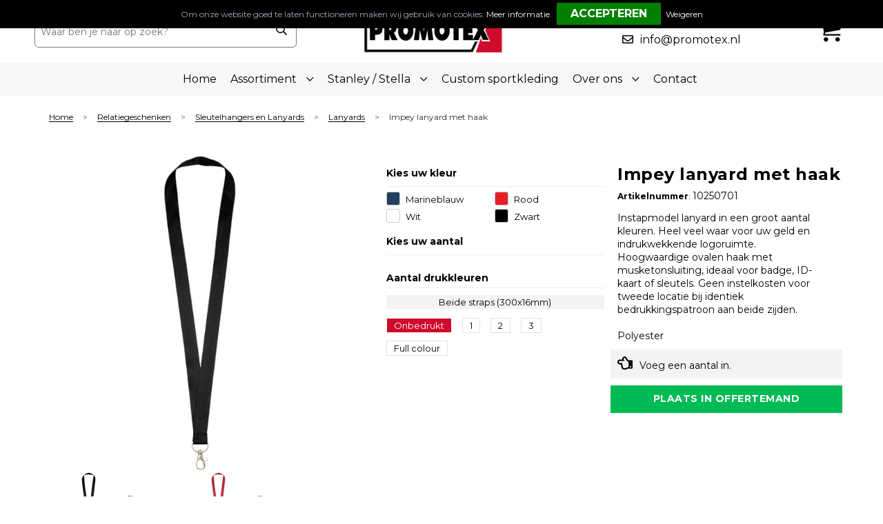

--- FILE ---
content_type: text/html; charset=UTF-8
request_url: https://www.promotex.nl/relatiegeschenken/sleutelhangers-en-lanyards/lanyards/impey-lanyard-met-haak
body_size: 38233
content:
<!DOCTYPE HTML>
<html lang="nl">
<head>
    <meta http-equiv="X-UA-Compatible" content="IE=Edge"/>
    <script type="text/javascript" nonce="buEXGW2NIAW1s+Zub36/S6rBhCE=">
        var baseUrl = '';
        var permalink = 'relatiegeschenken/sleutelhangers-en-lanyards/lanyards/impey-lanyard-met-haak';
    </script>
    <meta http-equiv="Content-Type" content="text/html;charset=UTF-8" />
<meta name="robots" content="index, follow" />
<meta name="description" content="Instapmodel lanyard in een groot aantal kleuren. Heel veel waar voor uw geld en indrukwekkende logoruimte. Hoogwaardige ovalen haak met musketonsluiting, ideaal voor badge, ID-kaart of sleutels. Geen instelkosten voor tweede locatie bij identiek bedrukkingspatroon aan beide zijden." />
<meta property="og:type" content="product" />
<meta property="og:title" content="Impey lanyard met haak" />
<meta property="og:description" content="Instapmodel lanyard in een groot aantal kleuren. Heel veel waar voor uw geld en indrukwekkende logoruimte. Hoogwaardige ovalen haak met musketonsluiting, ideaal voor badge, ID-kaart of sleutels. Geen instelkosten voor tweede locatie bij identiek bedrukkingspatroon aan beide zijden." />
<meta property="og:image" content="https://fef5c1f60bff157bfd51-1d2043887f30fc26a838f63fac86383c.ssl.cf1.rackcdn.com/a9c75b2f3ef751d3594478352956f60237661dc9_600_600_fill.jpg" />
<meta property="og:url" content="https://www.promotex.nl/relatiegeschenken/sleutelhangers-en-lanyards/lanyards/impey-lanyard-met-haak" />
<meta name="viewport" content="width=device-width, initial-scale=1" />
<link rel="shortcut icon" type="image/x-icon" href="https://3b99dc711d7c1574bb0a-72c483f95da2abba6103781173234f63.ssl.cf1.rackcdn.com/faviconFile-1766395953.png" />
<link rel="canonical" href="https://www.promotex.nl/relatiegeschenken/sleutelhangers-en-lanyards/lanyards/impey-lanyard-met-haak" />
<link rel="stylesheet" type="text/css" href="/assets/15ae7fc8/css/style.css" />
<link rel="stylesheet" type="text/css" href="/uploads/css/installation.css" />
<style type="text/css" media="screen">

        #configuration-placeholder-widget-283 a {
            
            color: #ffffff;
            
        }
        
</style>
<script type="text/javascript" nonce="buEXGW2NIAW1s+Zub36/S6rBhCE=">
// https://github.com/filamentgroup/loadCSS
    !function(e){"use strict"
    var n=function(n,t,o){function i(e){return f.body?e():void setTimeout(function(){i(e)})}var d,r,a,l,f=e.document,s=f.createElement("link"),u=o||"all"
    return t?d=t:(r=(f.body||f.getElementsByTagName("head")[0]).childNodes,d=r[r.length-1]),a=f.styleSheets,s.rel="stylesheet",s.href=n,s.media="only x",i(function(){d.parentNode.insertBefore(s,t?d:d.nextSibling)}),l=function(e){for(var n=s.href,t=a.length;t--;)if(a[t].href===n)return e()
    setTimeout(function(){l(e)})},s.addEventListener&&s.addEventListener("load",function(){this.media=u}),s.onloadcssdefined=l,l(function(){s.media!==u&&(s.media=u)}),s}
    "undefined"!=typeof exports?exports.loadCSS=n:e.loadCSS=n}("undefined"!=typeof global?global:this)
loadCSS("/assets/59283338/jquery-ui-1.8.21.custom.css");
loadCSS("/assets/45a91dcd/typeahead.css?v=20161031");
loadCSS("/assets/15ae7fc8/js/vendor/light-gallery/css/lightGallery.css");
loadCSS("/assets/b909a56a/css/screen.css");
window.dataLayer = window.dataLayer || [];
function gtag(){
    dataLayer.push(arguments);
}
gtag('consent', 'default', {"ad_storage":"denied","analytics_storage":"denied","ad_user_data":"denied","ad_personalization":"denied","functionality_storage":"denied","personalization_storage":"denied","security_storage":"granted"});

(function(w,d,s,l,i){w[l]=w[l]||[];w[l].push({'gtm.start':
new Date().getTime(),event:'gtm.js'});var f=d.getElementsByTagName(s)[0],
j=d.createElement(s),dl=l!='dataLayer'?'&l='+l:'';j.async=true;j.src=
'https://www.googletagmanager.com/gtm.js?id='+i+dl;f.parentNode.insertBefore(j,f);
})(window,document,'script','dataLayer','GTM-NWB7W623');

document.addEventListener('cookiesEnabled', function() {
    gtag('consent', 'update', {
        'ad_storage': 'granted',
        'analytics_storage': 'granted',
        'ad_user_data': 'granted',
        'ad_personalization': 'granted',
        'functionality_storage': 'granted',
        'personalization_storage': 'granted',
        'security_storage': 'granted'
    });
});
</script>
<title>Impey lanyard met haak | Promotex.nl</title>
    
<script src="https://kit.fontawesome.com/1a0abc1a17.js" crossorigin="anonymous"></script>

<link rel="preconnect" href="https://fonts.gstatic.com">
<link href="https://fonts.googleapis.com/css2?family=Montserrat:ital,wght@0,300;0,400;0,500;0,600;0,700;1,300;1,400;1,500;1,600;1,700&display=swap" rel="stylesheet">
<link href="https://fonts.googleapis.com/css?family=Open+Sans" rel="stylesheet"></head>
<body lang="nl"><!-- Google Tag Manager (noscript) -->
<noscript><iframe src="https://www.googletagmanager.com/ns.html?id=GTM-NWB7W623"
height="0" width="0" style="display:none;visibility:hidden"></iframe></noscript>
<!-- End Google Tag Manager (noscript) -->

<div id="container" class="logged-out productSet productSet-681197 category-527941 rootCategory-525229">
    <header>
    <div id="placeholder-header-top-wrapper">
        <div class="row collapse">
            <div id="placeholder-header-top"><div id="configuration-placeholder-widget-327" data-loadbyajax="0" data-reloadbyajax="0" data-widgetid="19" class="widget widget-19 widget-duplicaat  mobileTwelveColumnWidth" style=""><div id="configuration-placeholder-widget-705" data-loadbyajax="0" data-reloadbyajax="0" data-widgetid="7" class="widget widget-7 widget-menu mobiele-menu twelveColumnWidth mobileTwelveColumnWidth horizontal-margin" style=""><div class="off-canvas-wrap" data-offcanvas>
  <div class="inner-wrap">
    <nav class="tab-bar">
      <section class="left-small">
        <a class="left-off-canvas-toggle menu-icon" href="#"><span></span></a>
      </section>

      <section class="middle tab-bar-section">
        <div class="title">
  <a href="/" style="text-decoration: none; color: inherit;">Promotex</a>
</div>

      </section>
	</nav>

    <aside class="left-off-canvas-menu">
<ul class="off-canvas-list">
        <li><label>Categorieën</label></li>
</ul>
      <nav class="top-bar" data-topbar="">
    <ul class="title-area">
        <li class="name"></li>
        <li class="toggle-topbar menu-icon"><a href=""><span></span></a></li>
    </ul>
    <section class="top-bar-section">
        <ul class="left" id="yw0">
<li class="custom-item item-0 url resource-730790" data-cachedresource="menu-730790" data-menutype="url"><a target="_self" href="/">Home</a></li>
<li class="custom-item item-1 url resource-730789 children has-dropdown not-click" data-cachedresource="menu-730789" data-menutype="url"><a target="_self" href="javascript:void(0);">Assortiment</a>
<ul class="dropdown">
<li data-permalink="relatiegeschenken" data-isoutlet="" data-cachedresource="menu-730781" class="custom-item item-0 category resource-730781 children" title="Relatiegeschenken" data-menutype="category"><a href="https://www.promotex.nl/relatiegeschenken">Relatiegeschenken</a>
<ul class="dropdown">
<li data-permalink="relatiegeschenken/aanstekers" data-isoutlet="" data-cachedresource="category-528145" class="item-0 resource-528145 category-item" title="Aanstekers"><a href="https://www.promotex.nl/relatiegeschenken/aanstekers">Aanstekers</a></li>
<li data-permalink="relatiegeschenken/anti-stress" data-isoutlet="" data-cachedresource="category-527985" class="item-1 resource-527985 category-item" title="Anti-stress"><a href="https://www.promotex.nl/relatiegeschenken/anti-stress">Anti-stress</a></li>
<li data-permalink="relatiegeschenken/elektronica-gadgets-en-usb" data-isoutlet="" data-cachedresource="category-525230" class="item-2 resource-525230 category-item" title="Elektronica, Gadgets en USB"><a href="https://www.promotex.nl/relatiegeschenken/elektronica-gadgets-en-usb">Elektronica, Gadgets en USB</a></li>
<li data-permalink="relatiegeschenken/feestartikelen" data-isoutlet="" data-cachedresource="category-527980" class="item-3 resource-527980 category-item" title="Feestartikelen"><a href="https://www.promotex.nl/relatiegeschenken/feestartikelen">Feestartikelen</a></li>
<li data-permalink="relatiegeschenken/huis-tuin-en-keuken" data-isoutlet="" data-cachedresource="category-525234" class="item-4 resource-525234 category-item" title="Huis, Tuin en Keuken"><a href="https://www.promotex.nl/relatiegeschenken/huis-tuin-en-keuken">Huis, Tuin en Keuken</a></li>
<li data-permalink="relatiegeschenken/kantoor-en-zakelijk" data-isoutlet="" data-cachedresource="category-526661" class="item-5 resource-526661 category-item" title="Kantoor en Zakelijk"><a href="https://www.promotex.nl/relatiegeschenken/kantoor-en-zakelijk">Kantoor en Zakelijk</a></li>
<li data-permalink="relatiegeschenken/kerst" data-isoutlet="" data-cachedresource="category-525264" class="item-6 resource-525264 category-item" title="Kerst"><a href="https://www.promotex.nl/relatiegeschenken/kerst">Kerst</a></li>
<li data-permalink="relatiegeschenken/kinderen-peuters-en-babys" data-isoutlet="" data-cachedresource="category-528077" class="item-7 resource-528077 category-item" title="Kinderen, Peuters en Baby&#039;s"><a href="https://www.promotex.nl/relatiegeschenken/kinderen-peuters-en-babys">Kinderen, Peuters en Baby&#039;s</a></li>
<li data-permalink="relatiegeschenken/klokken-horloges-en-weerstations" data-isoutlet="" data-cachedresource="category-526649" class="item-8 resource-526649 category-item" title="Klokken, horloges en weerstations"><a href="https://www.promotex.nl/relatiegeschenken/klokken-horloges-en-weerstations">Klokken, horloges en weerstations</a></li>
<li data-permalink="relatiegeschenken/lampen-en-gereedschap" data-isoutlet="" data-cachedresource="category-526635" class="item-9 resource-526635 category-item" title="Lampen en Gereedschap"><a href="https://www.promotex.nl/relatiegeschenken/lampen-en-gereedschap">Lampen en Gereedschap</a></li>
<li data-permalink="relatiegeschenken/levensmiddelen" data-isoutlet="" data-cachedresource="category-528436" class="item-10 resource-528436 category-item" title="Levensmiddelen"><a href="https://www.promotex.nl/relatiegeschenken/levensmiddelen">Levensmiddelen</a></li>
<li data-permalink="relatiegeschenken/paraplus" data-isoutlet="" data-cachedresource="category-527660" class="item-11 resource-527660 category-item" title="Paraplu&#039;s"><a href="https://www.promotex.nl/relatiegeschenken/paraplus">Paraplu&#039;s</a></li>
<li data-permalink="relatiegeschenken/persoonlijke-verzorging" data-isoutlet="" data-cachedresource="category-526595" class="item-12 resource-526595 category-item" title="Persoonlijke verzorging"><a href="https://www.promotex.nl/relatiegeschenken/persoonlijke-verzorging">Persoonlijke verzorging</a></li>
<li data-permalink="relatiegeschenken/reisbenodigdheden" data-isoutlet="" data-cachedresource="category-526692" class="item-13 resource-526692 category-item" title="Reisbenodigdheden"><a href="https://www.promotex.nl/relatiegeschenken/reisbenodigdheden">Reisbenodigdheden</a></li>
<li data-permalink="relatiegeschenken/schrijfwaren" data-isoutlet="" data-cachedresource="category-525269" class="item-14 resource-525269 category-item" title="Schrijfwaren"><a href="https://www.promotex.nl/relatiegeschenken/schrijfwaren">Schrijfwaren</a></li>
<li data-permalink="relatiegeschenken/sinterklaas" data-isoutlet="" data-cachedresource="category-528203" class="item-15 resource-528203 category-item" title="Sinterklaas"><a href="https://www.promotex.nl/relatiegeschenken/sinterklaas">Sinterklaas</a></li>
<li data-permalink="relatiegeschenken/sleutelhangers-en-lanyards" data-isoutlet="" data-cachedresource="category-526570" class="item-16 resource-526570 category-item" title="Sleutelhangers en Lanyards"><a href="https://www.promotex.nl/relatiegeschenken/sleutelhangers-en-lanyards">Sleutelhangers en Lanyards</a></li>
<li data-permalink="relatiegeschenken/snoepgoed" data-isoutlet="" data-cachedresource="category-528151" class="item-17 resource-528151 category-item" title="Snoepgoed"><a href="https://www.promotex.nl/relatiegeschenken/snoepgoed">Snoepgoed</a></li>
<li data-permalink="relatiegeschenken/spellen-voor-binnen-en-buiten" data-isoutlet="" data-cachedresource="category-526673" class="item-18 resource-526673 category-item" title="Spellen voor binnen en buiten"><a href="https://www.promotex.nl/relatiegeschenken/spellen-voor-binnen-en-buiten">Spellen voor binnen en buiten</a></li>
<li data-permalink="relatiegeschenken/sport" data-isoutlet="" data-cachedresource="category-528001" class="item-19 resource-528001 category-item" title="Sport"><a href="https://www.promotex.nl/relatiegeschenken/sport">Sport</a></li>
<li data-permalink="relatiegeschenken/veiligheid-auto-en-fiets" data-isoutlet="" data-cachedresource="category-525254" class="item-20 resource-525254 category-item" title="Veiligheid, Auto en Fiets"><a href="https://www.promotex.nl/relatiegeschenken/veiligheid-auto-en-fiets">Veiligheid, Auto en Fiets</a></li>
<li data-permalink="relatiegeschenken/vrije-tijd-en-strand" data-isoutlet="" data-cachedresource="category-526605" class="item-21 resource-526605 category-item" title="Vrije tijd en Strand"><a href="https://www.promotex.nl/relatiegeschenken/vrije-tijd-en-strand">Vrije tijd en Strand</a></li>
<li data-permalink="relatiegeschenken/themapakketten" data-isoutlet="" data-cachedresource="category-1208836" class="item-22 resource-1208836 category-item" title="Themapakketten"><a href="https://www.promotex.nl/relatiegeschenken/themapakketten">Themapakketten</a></li>
</ul>
</li>
<li data-permalink="textiel" data-isoutlet="" data-cachedresource="menu-730782" class="custom-item item-1 category resource-730782 children" title="Textiel" data-menutype="category"><a href="https://www.promotex.nl/textiel">Textiel</a>
<ul class="dropdown">
<li data-permalink="textiel/t-shirts" data-isoutlet="" data-cachedresource="category-525356" class="item-0 resource-525356 category-item" title="T-Shirts"><a href="https://www.promotex.nl/textiel/t-shirts">T-Shirts</a></li>
<li data-permalink="textiel/sweaters" data-isoutlet="" data-cachedresource="category-528089" class="item-1 resource-528089 category-item" title="Sweaters"><a href="https://www.promotex.nl/textiel/sweaters">Sweaters</a></li>
<li data-permalink="textiel/polos" data-isoutlet="" data-cachedresource="category-525600" class="item-2 resource-525600 category-item" title="Polo&#039;s"><a href="https://www.promotex.nl/textiel/polos">Polo&#039;s</a></li>
<li data-permalink="textiel/overhemden" data-isoutlet="" data-cachedresource="category-527317" class="item-3 resource-527317 category-item" title="Overhemden"><a href="https://www.promotex.nl/textiel/overhemden">Overhemden</a></li>
<li data-permalink="textiel/vesten" data-isoutlet="" data-cachedresource="category-525283" class="item-4 resource-525283 category-item" title="Vesten"><a href="https://www.promotex.nl/textiel/vesten">Vesten</a></li>
<li data-permalink="textiel/jassen" data-isoutlet="" data-cachedresource="category-525825" class="item-5 resource-525825 category-item" title="Jassen"><a href="https://www.promotex.nl/textiel/jassen">Jassen</a></li>
<li data-permalink="textiel/caps-hoeden-en-mutsen" data-isoutlet="" data-cachedresource="category-527421" class="item-6 resource-527421 category-item" title="Caps, Hoeden en Mutsen"><a href="https://www.promotex.nl/textiel/caps-hoeden-en-mutsen">Caps, Hoeden en Mutsen</a></li>
<li data-permalink="textiel/bodywarmers" data-isoutlet="" data-cachedresource="category-526449" class="item-7 resource-526449 category-item" title="Bodywarmers"><a href="https://www.promotex.nl/textiel/bodywarmers">Bodywarmers</a></li>
<li data-permalink="textiel/broeken-en-rokken" data-isoutlet="" data-cachedresource="category-528183" class="item-8 resource-528183 category-item" title="Broeken en Rokken"><a href="https://www.promotex.nl/textiel/broeken-en-rokken">Broeken en Rokken</a></li>
<li data-permalink="textiel/dekens-fleecedekens-en-kussens" data-isoutlet="" data-cachedresource="category-527762" class="item-9 resource-527762 category-item" title="Dekens, Fleecedekens en Kussens"><a href="https://www.promotex.nl/textiel/dekens-fleecedekens-en-kussens">Dekens, Fleecedekens en Kussens</a></li>
<li data-permalink="textiel/badtextiel-en-douche" data-isoutlet="" data-cachedresource="category-527840" class="item-10 resource-527840 category-item" title="Badtextiel en Douche"><a href="https://www.promotex.nl/textiel/badtextiel-en-douche">Badtextiel en Douche</a></li>
<li data-permalink="textiel/handschoenen-en-sjaals" data-isoutlet="" data-cachedresource="category-527415" class="item-11 resource-527415 category-item" title="Handschoenen en Sjaals"><a href="https://www.promotex.nl/textiel/handschoenen-en-sjaals">Handschoenen en Sjaals</a></li>
<li data-permalink="textiel/peuters-en-babys-kleding" data-isoutlet="" data-cachedresource="category-528187" class="item-12 resource-528187 category-item" title="Peuters en Baby&#039;s kleding"><a href="https://www.promotex.nl/textiel/peuters-en-babys-kleding">Peuters en Baby&#039;s kleding</a></li>
<li data-permalink="textiel/regenkleding" data-isoutlet="" data-cachedresource="category-527769" class="item-13 resource-527769 category-item" title="Regenkleding"><a href="https://www.promotex.nl/textiel/regenkleding">Regenkleding</a></li>
<li data-permalink="textiel/gilets" data-isoutlet="" data-cachedresource="category-595640" class="item-14 resource-595640 category-item" title="Gilets"><a href="https://www.promotex.nl/textiel/gilets">Gilets</a></li>
<li data-permalink="textiel/blazers" data-isoutlet="" data-cachedresource="category-650022" class="item-15 resource-650022 category-item" title="Blazers"><a href="https://www.promotex.nl/textiel/blazers">Blazers</a></li>
<li data-permalink="textiel/sokken" data-isoutlet="" data-cachedresource="category-528294" class="item-16 resource-528294 category-item" title="Sokken"><a href="https://www.promotex.nl/textiel/sokken">Sokken</a></li>
<li data-permalink="textiel/ondergoed-en-nachtkleding" data-isoutlet="" data-cachedresource="category-528175" class="item-17 resource-528175 category-item" title="Ondergoed en Nachtkleding"><a href="https://www.promotex.nl/textiel/ondergoed-en-nachtkleding">Ondergoed en Nachtkleding</a></li>
<li data-permalink="textiel/schoenen" data-isoutlet="" data-cachedresource="category-528321" class="item-18 resource-528321 category-item" title="Schoenen"><a href="https://www.promotex.nl/textiel/schoenen">Schoenen</a></li>
<li data-permalink="textiel/kledingaccessoires" data-isoutlet="" data-cachedresource="category-528015" class="item-19 resource-528015 category-item" title="Kledingaccessoires"><a href="https://www.promotex.nl/textiel/kledingaccessoires">Kledingaccessoires</a></li>
</ul>
</li>
<li data-permalink="werkkleding" data-isoutlet="" data-cachedresource="menu-730783" class="custom-item item-2 category resource-730783 children" title="Werkkleding" data-menutype="category"><a href="https://www.promotex.nl/werkkleding">Werkkleding</a>
<ul class="dropdown">
<li data-permalink="werkkleding/been-en-voetbescherming" data-isoutlet="" data-cachedresource="category-528243" class="item-0 resource-528243 category-item" title="Been- en voetbescherming"><a href="https://www.promotex.nl/werkkleding/been-en-voetbescherming">Been- en voetbescherming</a></li>
<li data-permalink="werkkleding/horeca-textiel-en-accessoires" data-isoutlet="" data-cachedresource="category-984710" class="item-1 resource-984710 category-item" title="Horeca textiel en accessoires"><a href="https://www.promotex.nl/werkkleding/horeca-textiel-en-accessoires">Horeca textiel en accessoires</a></li>
<li data-permalink="werkkleding/bodywarmers" data-isoutlet="" data-cachedresource="category-528233" class="item-2 resource-528233 category-item" title="Bodywarmers"><a href="https://www.promotex.nl/werkkleding/bodywarmers">Bodywarmers</a></li>
<li data-permalink="werkkleding/broeken-en-rokken" data-isoutlet="" data-cachedresource="category-526874" class="item-3 resource-526874 category-item" title="Broeken en Rokken"><a href="https://www.promotex.nl/werkkleding/broeken-en-rokken">Broeken en Rokken</a></li>
<li data-permalink="werkkleding/caps-hoeden-en-mutsen" data-isoutlet="" data-cachedresource="category-527631" class="item-4 resource-527631 category-item" title="Caps, Hoeden en Mutsen"><a href="https://www.promotex.nl/werkkleding/caps-hoeden-en-mutsen">Caps, Hoeden en Mutsen</a></li>
<li data-permalink="werkkleding/ehbo" data-isoutlet="" data-cachedresource="category-528161" class="item-5 resource-528161 category-item" title="E.H.B.O."><a href="https://www.promotex.nl/werkkleding/ehbo">E.H.B.O.</a></li>
<li data-permalink="werkkleding/gereedschap" data-isoutlet="" data-cachedresource="category-528618" class="item-6 resource-528618 category-item" title="Gereedschap"><a href="https://www.promotex.nl/werkkleding/gereedschap">Gereedschap</a></li>
<li data-permalink="werkkleding/gilets" data-isoutlet="" data-cachedresource="category-528630" class="item-7 resource-528630 category-item" title="Gilets"><a href="https://www.promotex.nl/werkkleding/gilets">Gilets</a></li>
<li data-permalink="werkkleding/handschoenen-en-sjaals" data-isoutlet="" data-cachedresource="category-528246" class="item-8 resource-528246 category-item" title="Handschoenen en Sjaals"><a href="https://www.promotex.nl/werkkleding/handschoenen-en-sjaals">Handschoenen en Sjaals</a></li>
<li data-permalink="werkkleding/horeca-kleding" data-isoutlet="" data-cachedresource="category-528231" class="item-9 resource-528231 category-item" title="Horeca kleding"><a href="https://www.promotex.nl/werkkleding/horeca-kleding">Horeca kleding</a></li>
<li data-permalink="werkkleding/jassen" data-isoutlet="" data-cachedresource="category-528237" class="item-10 resource-528237 category-item" title="Jassen"><a href="https://www.promotex.nl/werkkleding/jassen">Jassen</a></li>
<li data-permalink="werkkleding/kledingaccessoires" data-isoutlet="" data-cachedresource="category-527288" class="item-11 resource-527288 category-item" title="Kledingaccessoires"><a href="https://www.promotex.nl/werkkleding/kledingaccessoires">Kledingaccessoires</a></li>
<li data-permalink="werkkleding/ondergoed-en-sokken" data-isoutlet="" data-cachedresource="category-528248" class="item-12 resource-528248 category-item" title="Ondergoed en Sokken"><a href="https://www.promotex.nl/werkkleding/ondergoed-en-sokken">Ondergoed en Sokken</a></li>
<li data-permalink="werkkleding/overalls" data-isoutlet="" data-cachedresource="category-528260" class="item-13 resource-528260 category-item" title="Overalls"><a href="https://www.promotex.nl/werkkleding/overalls">Overalls</a></li>
<li data-permalink="werkkleding/overhemden" data-isoutlet="" data-cachedresource="category-528258" class="item-14 resource-528258 category-item" title="Overhemden"><a href="https://www.promotex.nl/werkkleding/overhemden">Overhemden</a></li>
<li data-permalink="werkkleding/polos" data-isoutlet="" data-cachedresource="category-528242" class="item-15 resource-528242 category-item" title="Polo&#039;s"><a href="https://www.promotex.nl/werkkleding/polos">Polo&#039;s</a></li>
<li data-permalink="werkkleding/reflecterende-polos" data-isoutlet="" data-cachedresource="category-528591" class="item-16 resource-528591 category-item" title="Reflecterende polo&#039;s"><a href="https://www.promotex.nl/werkkleding/reflecterende-polos">Reflecterende polo&#039;s</a></li>
<li data-permalink="werkkleding/reflecterende-sweaters" data-isoutlet="" data-cachedresource="category-528592" class="item-17 resource-528592 category-item" title="Reflecterende sweaters"><a href="https://www.promotex.nl/werkkleding/reflecterende-sweaters">Reflecterende sweaters</a></li>
<li data-permalink="werkkleding/regenkleding" data-isoutlet="" data-cachedresource="category-528319" class="item-18 resource-528319 category-item" title="Regenkleding"><a href="https://www.promotex.nl/werkkleding/regenkleding">Regenkleding</a></li>
<li data-permalink="werkkleding/schoenen" data-isoutlet="" data-cachedresource="category-528281" class="item-19 resource-528281 category-item" title="Schoenen"><a href="https://www.promotex.nl/werkkleding/schoenen">Schoenen</a></li>
<li data-permalink="werkkleding/schorten-en-sloven" data-isoutlet="" data-cachedresource="category-528235" class="item-20 resource-528235 category-item" title="Schorten en Sloven"><a href="https://www.promotex.nl/werkkleding/schorten-en-sloven">Schorten en Sloven</a></li>
<li data-permalink="werkkleding/sweaters" data-isoutlet="" data-cachedresource="category-528240" class="item-21 resource-528240 category-item" title="Sweaters"><a href="https://www.promotex.nl/werkkleding/sweaters">Sweaters</a></li>
<li data-permalink="werkkleding/t-shirts" data-isoutlet="" data-cachedresource="category-528252" class="item-22 resource-528252 category-item" title="T-Shirts"><a href="https://www.promotex.nl/werkkleding/t-shirts">T-Shirts</a></li>
<li data-permalink="werkkleding/veiligheidssignalering-en-verlichting" data-isoutlet="" data-cachedresource="category-527284" class="item-23 resource-527284 category-item" title="Veiligheidssignalering en Verlichting"><a href="https://www.promotex.nl/werkkleding/veiligheidssignalering-en-verlichting">Veiligheidssignalering en Verlichting</a></li>
<li data-permalink="werkkleding/veiligheidsvesten-en-veiligheidshesjes" data-isoutlet="" data-cachedresource="category-527783" class="item-24 resource-527783 category-item" title="Veiligheidsvesten en Veiligheidshesjes"><a href="https://www.promotex.nl/werkkleding/veiligheidsvesten-en-veiligheidshesjes">Veiligheidsvesten en Veiligheidshesjes</a></li>
<li data-permalink="werkkleding/vesten" data-isoutlet="" data-cachedresource="category-528207" class="item-25 resource-528207 category-item" title="Vesten"><a href="https://www.promotex.nl/werkkleding/vesten">Vesten</a></li>
<li data-permalink="werkkleding/werkkleding-sets" data-isoutlet="" data-cachedresource="category-528556" class="item-26 resource-528556 category-item" title="Werkkleding sets"><a href="https://www.promotex.nl/werkkleding/werkkleding-sets">Werkkleding sets</a></li>
<li data-permalink="werkkleding/arm-en-handbescherming" data-isoutlet="" data-cachedresource="category-1238629" class="item-27 resource-1238629 category-item" title="Arm- en handbescherming"><a href="https://www.promotex.nl/werkkleding/arm-en-handbescherming">Arm- en handbescherming</a></li>
<li data-permalink="werkkleding/gehoorbescherming" data-isoutlet="" data-cachedresource="category-806910" class="item-28 resource-806910 category-item" title="Gehoorbescherming"><a href="https://www.promotex.nl/werkkleding/gehoorbescherming">Gehoorbescherming</a></li>
<li data-permalink="werkkleding/oog-en-gelaatsbescherming" data-isoutlet="" data-cachedresource="category-806904" class="item-29 resource-806904 category-item" title="Oog- en gelaatsbescherming"><a href="https://www.promotex.nl/werkkleding/oog-en-gelaatsbescherming">Oog- en gelaatsbescherming</a></li>
<li data-permalink="werkkleding/hoofdbescherming" data-isoutlet="" data-cachedresource="category-729017" class="item-30 resource-729017 category-item" title="Hoofdbescherming"><a href="https://www.promotex.nl/werkkleding/hoofdbescherming">Hoofdbescherming</a></li>
<li data-permalink="werkkleding/restauranttextiel" data-isoutlet="" data-cachedresource="category-659773" class="item-31 resource-659773 category-item" title="Restauranttextiel"><a href="https://www.promotex.nl/werkkleding/restauranttextiel">Restauranttextiel</a></li>
<li data-permalink="werkkleding/hygiene-en-persoonlijke-verzorging" data-isoutlet="" data-cachedresource="category-596640" class="item-32 resource-596640 category-item" title="Hygiëne en Persoonlijke verzorging"><a href="https://www.promotex.nl/werkkleding/hygiene-en-persoonlijke-verzorging">Hygiëne en Persoonlijke verzorging</a></li>
<li data-permalink="werkkleding/reflecterende-vesten" data-isoutlet="" data-cachedresource="category-568053" class="item-33 resource-568053 category-item" title="Reflecterende vesten"><a href="https://www.promotex.nl/werkkleding/reflecterende-vesten">Reflecterende vesten</a></li>
<li data-permalink="werkkleding/ademhalingsbescherming" data-isoutlet="" data-cachedresource="category-1299899" class="item-34 resource-1299899 category-item" title="Ademhalingsbescherming"><a href="https://www.promotex.nl/werkkleding/ademhalingsbescherming">Ademhalingsbescherming</a></li>
</ul>
</li>
<li data-permalink="sport" data-isoutlet="" data-cachedresource="menu-730784" class="custom-item item-3 category resource-730784 children" title="Sport" data-menutype="category"><a href="https://www.promotex.nl/sport">Sport</a>
<ul class="dropdown">
<li data-permalink="sport/zwemkleding" data-isoutlet="" data-cachedresource="category-941288" class="item-0 resource-941288 category-item" title="Zwemkleding"><a href="https://www.promotex.nl/sport/zwemkleding">Zwemkleding</a></li>
<li data-permalink="sport/bodywarmers" data-isoutlet="" data-cachedresource="category-528180" class="item-1 resource-528180 category-item" title="Bodywarmers"><a href="https://www.promotex.nl/sport/bodywarmers">Bodywarmers</a></li>
<li data-permalink="sport/broeken" data-isoutlet="" data-cachedresource="category-528099" class="item-2 resource-528099 category-item" title="Broeken"><a href="https://www.promotex.nl/sport/broeken">Broeken</a></li>
<li data-permalink="sport/caps-hoeden-en-mutsen" data-isoutlet="" data-cachedresource="category-528574" class="item-3 resource-528574 category-item" title="Caps, Hoeden en Mutsen"><a href="https://www.promotex.nl/sport/caps-hoeden-en-mutsen">Caps, Hoeden en Mutsen</a></li>
<li data-permalink="sport/gilets" data-isoutlet="" data-cachedresource="category-526847" class="item-4 resource-526847 category-item" title="Gilets"><a href="https://www.promotex.nl/sport/gilets">Gilets</a></li>
<li data-permalink="sport/handschoenen-en-sjaals" data-isoutlet="" data-cachedresource="category-528302" class="item-5 resource-528302 category-item" title="Handschoenen en Sjaals"><a href="https://www.promotex.nl/sport/handschoenen-en-sjaals">Handschoenen en Sjaals</a></li>
<li data-permalink="sport/jassen" data-isoutlet="" data-cachedresource="category-526804" class="item-6 resource-526804 category-item" title="Jassen"><a href="https://www.promotex.nl/sport/jassen">Jassen</a></li>
<li data-permalink="sport/kleding-sets" data-isoutlet="" data-cachedresource="category-528570" class="item-7 resource-528570 category-item" title="Kleding sets"><a href="https://www.promotex.nl/sport/kleding-sets">Kleding sets</a></li>
<li data-permalink="sport/ondergoed-en-sokken" data-isoutlet="" data-cachedresource="category-528185" class="item-8 resource-528185 category-item" title="Ondergoed en Sokken"><a href="https://www.promotex.nl/sport/ondergoed-en-sokken">Ondergoed en Sokken</a></li>
<li data-permalink="sport/polos" data-isoutlet="" data-cachedresource="category-526826" class="item-9 resource-526826 category-item" title="Polo&#039;s"><a href="https://www.promotex.nl/sport/polos">Polo&#039;s</a></li>
<li data-permalink="sport/sportaccessoires" data-isoutlet="" data-cachedresource="category-528262" class="item-10 resource-528262 category-item" title="Sportaccessoires"><a href="https://www.promotex.nl/sport/sportaccessoires">Sportaccessoires</a></li>
<li data-permalink="sport/sweaters" data-isoutlet="" data-cachedresource="category-528328" class="item-11 resource-528328 category-item" title="Sweaters"><a href="https://www.promotex.nl/sport/sweaters">Sweaters</a></li>
<li data-permalink="sport/t-shirts" data-isoutlet="" data-cachedresource="category-528178" class="item-12 resource-528178 category-item" title="T-Shirts"><a href="https://www.promotex.nl/sport/t-shirts">T-Shirts</a></li>
<li data-permalink="sport/trainingspakken" data-isoutlet="" data-cachedresource="category-528563" class="item-13 resource-528563 category-item" title="Trainingspakken"><a href="https://www.promotex.nl/sport/trainingspakken">Trainingspakken</a></li>
<li data-permalink="sport/vesten" data-isoutlet="" data-cachedresource="category-526812" class="item-14 resource-526812 category-item" title="Vesten"><a href="https://www.promotex.nl/sport/vesten">Vesten</a></li>
<li data-permalink="sport/schoenen-en-accessoires" data-isoutlet="" data-cachedresource="category-687119" class="item-15 resource-687119 category-item" title="Schoenen en accessoires"><a href="https://www.promotex.nl/sport/schoenen-en-accessoires">Schoenen en accessoires</a></li>
<li data-permalink="sport/zweetbandjes" data-isoutlet="" data-cachedresource="category-699479" class="item-16 resource-699479 category-item" title="Zweetbandjes"><a href="https://www.promotex.nl/sport/zweetbandjes">Zweetbandjes</a></li>
</ul>
</li>
<li data-permalink="drinkwaren" data-isoutlet="" data-cachedresource="menu-1208717" class="custom-item item-4 category resource-1208717 children" title="Drinkwaren" data-menutype="category"><a href="https://www.promotex.nl/drinkwaren">Drinkwaren</a>
<ul class="dropdown">
<li data-permalink="drinkwaren/drinkflessen" data-isoutlet="" data-cachedresource="category-1208464" class="item-0 resource-1208464 category-item" title="Drinkflessen"><a href="https://www.promotex.nl/drinkwaren/drinkflessen">Drinkflessen</a></li>
<li data-permalink="drinkwaren/bidons" data-isoutlet="" data-cachedresource="category-1208465" class="item-1 resource-1208465 category-item" title="Bidons"><a href="https://www.promotex.nl/drinkwaren/bidons">Bidons</a></li>
<li data-permalink="drinkwaren/mokken" data-isoutlet="" data-cachedresource="category-1208466" class="item-2 resource-1208466 category-item" title="Mokken"><a href="https://www.promotex.nl/drinkwaren/mokken">Mokken</a></li>
<li data-permalink="drinkwaren/thermoflessen" data-isoutlet="" data-cachedresource="category-1208467" class="item-3 resource-1208467 category-item" title="Thermoflessen"><a href="https://www.promotex.nl/drinkwaren/thermoflessen">Thermoflessen</a></li>
<li data-permalink="drinkwaren/waterflesjes" data-isoutlet="" data-cachedresource="category-1371133" class="item-4 resource-1371133 category-item" title="Waterflesjes"><a href="https://www.promotex.nl/drinkwaren/waterflesjes">Waterflesjes</a></li>
<li data-permalink="drinkwaren/reisbekers" data-isoutlet="" data-cachedresource="category-1208468" class="item-5 resource-1208468 category-item" title="Reisbekers"><a href="https://www.promotex.nl/drinkwaren/reisbekers">Reisbekers</a></li>
<li data-permalink="drinkwaren/opvouwbare-drinkflessen" data-isoutlet="" data-cachedresource="category-1208716" class="item-6 resource-1208716 category-item" title="Opvouwbare drinkflessen"><a href="https://www.promotex.nl/drinkwaren/opvouwbare-drinkflessen">Opvouwbare drinkflessen</a></li>
<li data-permalink="drinkwaren/glazen-en-karaffen" data-isoutlet="" data-cachedresource="category-528058" class="item-7 resource-528058 category-item" title="Glazen en Karaffen"><a href="https://www.promotex.nl/drinkwaren/glazen-en-karaffen">Glazen en Karaffen</a></li>
<li data-permalink="drinkwaren/proteine-shakers" data-isoutlet="" data-cachedresource="category-528479" class="item-8 resource-528479 category-item" title="Proteine shakers"><a href="https://www.promotex.nl/drinkwaren/proteine-shakers">Proteine shakers</a></li>
</ul>
</li>
<li data-permalink="tassen" data-isoutlet="" data-cachedresource="menu-730785" class="custom-item item-5 category resource-730785 children" title="Tassen" data-menutype="category"><a href="https://www.promotex.nl/tassen">Tassen</a>
<ul class="dropdown">
<li data-permalink="tassen/draagtassen" data-isoutlet="" data-cachedresource="category-528084" class="item-0 resource-528084 category-item" title="Draagtassen"><a href="https://www.promotex.nl/tassen/draagtassen">Draagtassen</a></li>
<li data-permalink="tassen/rugzakken" data-isoutlet="" data-cachedresource="category-525246" class="item-1 resource-525246 category-item" title="Rugzakken"><a href="https://www.promotex.nl/tassen/rugzakken">Rugzakken</a></li>
<li data-permalink="tassen/trolleys" data-isoutlet="" data-cachedresource="category-526688" class="item-2 resource-526688 category-item" title="Trolleys"><a href="https://www.promotex.nl/tassen/trolleys">Trolleys</a></li>
<li data-permalink="tassen/boodschappentassen" data-isoutlet="" data-cachedresource="category-526678" class="item-3 resource-526678 category-item" title="Boodschappentassen"><a href="https://www.promotex.nl/tassen/boodschappentassen">Boodschappentassen</a></li>
<li data-permalink="tassen/documententassen" data-isoutlet="" data-cachedresource="category-527669" class="item-4 resource-527669 category-item" title="Documententassen"><a href="https://www.promotex.nl/tassen/documententassen">Documententassen</a></li>
<li data-permalink="tassen/opbergtassen" data-isoutlet="" data-cachedresource="category-660157" class="item-5 resource-660157 category-item" title="Opbergtassen"><a href="https://www.promotex.nl/tassen/opbergtassen">Opbergtassen</a></li>
<li data-permalink="tassen/laptop-hoezen-en-tassen" data-isoutlet="" data-cachedresource="category-527795" class="item-6 resource-527795 category-item" title="Laptop hoezen en tassen"><a href="https://www.promotex.nl/tassen/laptop-hoezen-en-tassen">Laptop hoezen en tassen</a></li>
<li data-permalink="tassen/sporttassen" data-isoutlet="" data-cachedresource="category-528048" class="item-7 resource-528048 category-item" title="Sporttassen"><a href="https://www.promotex.nl/tassen/sporttassen">Sporttassen</a></li>
<li data-permalink="tassen/koeltassen-en-koelboxen" data-isoutlet="" data-cachedresource="category-527649" class="item-8 resource-527649 category-item" title="Koeltassen en Koelboxen"><a href="https://www.promotex.nl/tassen/koeltassen-en-koelboxen">Koeltassen en Koelboxen</a></li>
<li data-permalink="tassen/papieren-tassen" data-isoutlet="" data-cachedresource="category-528156" class="item-9 resource-528156 category-item" title="Papieren tassen"><a href="https://www.promotex.nl/tassen/papieren-tassen">Papieren tassen</a></li>
<li data-permalink="tassen/opvouwbare-tassen" data-isoutlet="" data-cachedresource="category-527637" class="item-10 resource-527637 category-item" title="Opvouwbare tassen"><a href="https://www.promotex.nl/tassen/opvouwbare-tassen">Opvouwbare tassen</a></li>
<li data-permalink="tassen/lunchtassen" data-isoutlet="" data-cachedresource="category-987738" class="item-11 resource-987738 category-item" title="Lunchtassen"><a href="https://www.promotex.nl/tassen/lunchtassen">Lunchtassen</a></li>
<li data-permalink="tassen/schoudertassen" data-isoutlet="" data-cachedresource="category-527674" class="item-12 resource-527674 category-item" title="Schoudertassen"><a href="https://www.promotex.nl/tassen/schoudertassen">Schoudertassen</a></li>
<li data-permalink="tassen/fietstassen" data-isoutlet="" data-cachedresource="category-527936" class="item-13 resource-527936 category-item" title="Fietstassen"><a href="https://www.promotex.nl/tassen/fietstassen">Fietstassen</a></li>
<li data-permalink="tassen/crossbody-en-heuptassen" data-isoutlet="" data-cachedresource="category-526587" class="item-14 resource-526587 category-item" title="Crossbody en heuptassen"><a href="https://www.promotex.nl/tassen/crossbody-en-heuptassen">Crossbody en heuptassen</a></li>
<li data-permalink="tassen/jute-tassen" data-isoutlet="" data-cachedresource="category-528085" class="item-15 resource-528085 category-item" title="Jute tassen"><a href="https://www.promotex.nl/tassen/jute-tassen">Jute tassen</a></li>
<li data-permalink="tassen/matrozentassen" data-isoutlet="" data-cachedresource="category-527961" class="item-16 resource-527961 category-item" title="Matrozentassen"><a href="https://www.promotex.nl/tassen/matrozentassen">Matrozentassen</a></li>
<li data-permalink="tassen/strandtassen" data-isoutlet="" data-cachedresource="category-528297" class="item-17 resource-528297 category-item" title="Strandtassen"><a href="https://www.promotex.nl/tassen/strandtassen">Strandtassen</a></li>
<li data-permalink="tassen/reistassen" data-isoutlet="" data-cachedresource="category-527974" class="item-18 resource-527974 category-item" title="Reistassen"><a href="https://www.promotex.nl/tassen/reistassen">Reistassen</a></li>
<li data-permalink="tassen/bowlingtassen" data-isoutlet="" data-cachedresource="category-528280" class="item-19 resource-528280 category-item" title="Bowlingtassen"><a href="https://www.promotex.nl/tassen/bowlingtassen">Bowlingtassen</a></li>
<li data-permalink="tassen/waterbestendige-tassen" data-isoutlet="" data-cachedresource="category-528356" class="item-20 resource-528356 category-item" title="Waterbestendige tassen"><a href="https://www.promotex.nl/tassen/waterbestendige-tassen">Waterbestendige tassen</a></li>
<li data-permalink="tassen/kledingtassen" data-isoutlet="" data-cachedresource="category-528049" class="item-21 resource-528049 category-item" title="Kledingtassen"><a href="https://www.promotex.nl/tassen/kledingtassen">Kledingtassen</a></li>
<li data-permalink="tassen/duffeltassen" data-isoutlet="" data-cachedresource="category-576726" class="item-22 resource-576726 category-item" title="Duffeltassen"><a href="https://www.promotex.nl/tassen/duffeltassen">Duffeltassen</a></li>
<li data-permalink="tassen/toilettassen" data-isoutlet="" data-cachedresource="category-528013" class="item-23 resource-528013 category-item" title="Toilettassen"><a href="https://www.promotex.nl/tassen/toilettassen">Toilettassen</a></li>
<li data-permalink="tassen/promotietassen" data-isoutlet="" data-cachedresource="category-528374" class="item-24 resource-528374 category-item" title="Promotietassen"><a href="https://www.promotex.nl/tassen/promotietassen">Promotietassen</a></li>
<li data-permalink="tassen/tablettassen" data-isoutlet="" data-cachedresource="category-528264" class="item-25 resource-528264 category-item" title="Tablettassen"><a href="https://www.promotex.nl/tassen/tablettassen">Tablettassen</a></li>
<li data-permalink="tassen/afvaltassen" data-isoutlet="" data-cachedresource="category-528115" class="item-26 resource-528115 category-item" title="Afvaltassen"><a href="https://www.promotex.nl/tassen/afvaltassen">Afvaltassen</a></li>
<li data-permalink="tassen/schoenentassen" data-isoutlet="" data-cachedresource="category-528014" class="item-27 resource-528014 category-item" title="Schoenentassen"><a href="https://www.promotex.nl/tassen/schoenentassen">Schoenentassen</a></li>
<li data-permalink="tassen/reistassensets" data-isoutlet="" data-cachedresource="category-613073" class="item-28 resource-613073 category-item" title="Reistassensets"><a href="https://www.promotex.nl/tassen/reistassensets">Reistassensets</a></li>
<li data-permalink="tassen/autotassen" data-isoutlet="" data-cachedresource="category-526711" class="item-29 resource-526711 category-item" title="Autotassen"><a href="https://www.promotex.nl/tassen/autotassen">Autotassen</a></li>
<li data-permalink="tassen/accessoires-voor-tassen" data-isoutlet="" data-cachedresource="category-527979" class="item-30 resource-527979 category-item" title="Accessoires voor tassen"><a href="https://www.promotex.nl/tassen/accessoires-voor-tassen">Accessoires voor tassen</a></li>
<li data-permalink="tassen/goodiebags" data-isoutlet="" data-cachedresource="category-656494" class="item-31 resource-656494 category-item" title="Goodiebags"><a href="https://www.promotex.nl/tassen/goodiebags">Goodiebags</a></li>
</ul>
</li>
</ul>
</li>
<li class="custom-item item-2 custom resource-730788 children has-dropdown not-click" data-cachedresource="menu-730788" data-menutype="custom"><a target="_self" href="javascript:void(0);">Stanley / Stella</a>
<ul class="dropdown">
<li data-permalink="stanley-stella" data-isoutlet="" data-cachedresource="menu-1259498" class="custom-item item-0 category resource-1259498 children" title="Stanley Stella" data-menutype="category"><a href="https://www.promotex.nl/stanley-stella">Collectie</a>
<ul class="dropdown">
<li data-permalink="stanley-stella/unisex" data-isoutlet="" data-cachedresource="category-1259499" class="item-0 resource-1259499 category-item" title="Unisex"><a href="https://www.promotex.nl/stanley-stella/unisex">Unisex</a></li>
<li data-permalink="stanley-stella/women" data-isoutlet="" data-cachedresource="category-415708" class="item-1 resource-415708 category-item" title="Women"><a href="https://www.promotex.nl/stanley-stella/women">Women</a></li>
<li data-permalink="stanley-stella/kids-babies" data-isoutlet="" data-cachedresource="category-721256" class="item-2 resource-721256 category-item" title="Kids &amp; babies"><a href="https://www.promotex.nl/stanley-stella/kids-babies">Kids &amp; babies</a></li>
<li data-permalink="stanley-stella/accessories" data-isoutlet="" data-cachedresource="category-1062822" class="item-3 resource-1062822 category-item" title="Accessories"><a href="https://www.promotex.nl/stanley-stella/accessories">Accessories</a></li>
</ul>
</li>
<li class="custom-item item-1 staticPage resource-1222015" data-cachedresource="menu-1222015" data-menutype="staticPage"><a href="https://www.promotex.nl/catalogus-stanley-stella">Catalogus Stanley Stella</a></li>
<li class="custom-item item-2 url resource-898370" data-cachedresource="menu-898370" data-menutype="url"><a target="_blank" href="https://online.fliphtml5.com/spwkv/hdgq/#p=1">Lookbook AW25</a></li>
<li class="custom-item item-3 url resource-888477" data-cachedresource="menu-888477" data-menutype="url"><a target="_blank" href="https://stanleystella.com/nl-nl/about-stanley-stella/sustainability-like-no-other">About Stanley/Stella</a></li>
</ul>
</li>
<li data-permalink="custom-sportkleding" data-isoutlet="" data-cachedresource="menu-4159" class="custom-item item-3 category resource-4159" title="Custom sportkleding" data-menutype="category"><a href="https://www.promotex.nl/custom-sportkleding">Custom sportkleding</a></li>
<li class="custom-item item-4 url resource-730799 children has-dropdown not-click" data-cachedresource="menu-730799" data-menutype="url"><a target="_self" href="javascript:void(0);">Over ons</a>
<ul class="dropdown">
<li class="custom-item item-0 staticPage resource-1212814" data-cachedresource="menu-1212814" data-menutype="staticPage"><a href="https://www.promotex.nl/over-ons">Over ons</a></li>
<li class="custom-item item-1 staticPage resource-1369740" data-cachedresource="menu-1369740" data-menutype="staticPage"><a href="https://www.promotex.nl/werken-bij-promotex">Werken bij Promotex</a></li>
<li class="custom-item item-2 staticPage resource-730802" data-cachedresource="menu-730802" data-menutype="staticPage"><a target="_self" href="https://www.promotex.nl/csr-promotional-products">Certificaten</a></li>
<li class="custom-item item-3 staticPage resource-730804" data-cachedresource="menu-730804" data-menutype="staticPage"><a target="_self" href="https://www.promotex.nl/algemene-leveringsvoorwaarden">Leveringsvoorwaarden</a></li>
</ul>
</li>
<li class="custom-item item-5 staticPage resource-730803" data-cachedresource="menu-730803" data-menutype="staticPage"><a target="_self" href="https://www.promotex.nl/contact">Contact</a></li>
</ul>    </section>
</nav>
    </aside>

    <section class="main-section">
      <!-- content goes here -->
    </section>

  <a class="exit-off-canvas"></a>

  </div>
</div></div><!-- Time: 0.0038869380950928 --><div id="configuration-placeholder-widget-806" data-loadbyajax="0" data-reloadbyajax="0" data-widgetid="7" class="widget widget-7 widget-menu mobiele-menu mobileTwelveColumnWidth horizontal-margin" style=""><div class="off-canvas-wrap" data-offcanvas>
  <div class="inner-wrap">
    <nav class="tab-bar">
      <section class="left-small">
        <a class="left-off-canvas-toggle menu-icon" href="#"><span></span></a>
      </section>

      <section class="middle tab-bar-section">
        <div class="title">
  <a href="/" style="text-decoration: none; color: inherit;">Promotex</a>
</div>

      </section>
	</nav>

    <aside class="left-off-canvas-menu">
<ul class="off-canvas-list">
        <li><label>Categorieën</label></li>
</ul>
      <nav class="top-bar" data-topbar="">
    <ul class="title-area">
        <li class="name"></li>
        <li class="toggle-topbar menu-icon"><a href=""><span></span></a></li>
    </ul>
    <section class="top-bar-section">
        <ul class="left" id="yw1">
<li class="custom-item item-0 url resource-730790" data-cachedresource="menu-730790" data-menutype="url"><a target="_self" href="/">Home</a></li>
<li class="custom-item item-1 url resource-730789 children has-dropdown not-click" data-cachedresource="menu-730789" data-menutype="url"><a target="_self" href="javascript:void(0);">Assortiment</a>
<ul class="dropdown">
<li data-permalink="relatiegeschenken" data-isoutlet="" data-cachedresource="menu-730781" class="custom-item item-0 category resource-730781 children" title="Relatiegeschenken" data-menutype="category"><a href="https://www.promotex.nl/relatiegeschenken">Relatiegeschenken</a>
<ul class="dropdown">
<li data-permalink="relatiegeschenken/aanstekers" data-isoutlet="" data-cachedresource="category-528145" class="item-0 resource-528145 category-item" title="Aanstekers"><a href="https://www.promotex.nl/relatiegeschenken/aanstekers">Aanstekers</a></li>
<li data-permalink="relatiegeschenken/anti-stress" data-isoutlet="" data-cachedresource="category-527985" class="item-1 resource-527985 category-item" title="Anti-stress"><a href="https://www.promotex.nl/relatiegeschenken/anti-stress">Anti-stress</a></li>
<li data-permalink="relatiegeschenken/elektronica-gadgets-en-usb" data-isoutlet="" data-cachedresource="category-525230" class="item-2 resource-525230 category-item" title="Elektronica, Gadgets en USB"><a href="https://www.promotex.nl/relatiegeschenken/elektronica-gadgets-en-usb">Elektronica, Gadgets en USB</a></li>
<li data-permalink="relatiegeschenken/feestartikelen" data-isoutlet="" data-cachedresource="category-527980" class="item-3 resource-527980 category-item" title="Feestartikelen"><a href="https://www.promotex.nl/relatiegeschenken/feestartikelen">Feestartikelen</a></li>
<li data-permalink="relatiegeschenken/huis-tuin-en-keuken" data-isoutlet="" data-cachedresource="category-525234" class="item-4 resource-525234 category-item" title="Huis, Tuin en Keuken"><a href="https://www.promotex.nl/relatiegeschenken/huis-tuin-en-keuken">Huis, Tuin en Keuken</a></li>
<li data-permalink="relatiegeschenken/kantoor-en-zakelijk" data-isoutlet="" data-cachedresource="category-526661" class="item-5 resource-526661 category-item" title="Kantoor en Zakelijk"><a href="https://www.promotex.nl/relatiegeschenken/kantoor-en-zakelijk">Kantoor en Zakelijk</a></li>
<li data-permalink="relatiegeschenken/kerst" data-isoutlet="" data-cachedresource="category-525264" class="item-6 resource-525264 category-item" title="Kerst"><a href="https://www.promotex.nl/relatiegeschenken/kerst">Kerst</a></li>
<li data-permalink="relatiegeschenken/kinderen-peuters-en-babys" data-isoutlet="" data-cachedresource="category-528077" class="item-7 resource-528077 category-item" title="Kinderen, Peuters en Baby&#039;s"><a href="https://www.promotex.nl/relatiegeschenken/kinderen-peuters-en-babys">Kinderen, Peuters en Baby&#039;s</a></li>
<li data-permalink="relatiegeschenken/klokken-horloges-en-weerstations" data-isoutlet="" data-cachedresource="category-526649" class="item-8 resource-526649 category-item" title="Klokken, horloges en weerstations"><a href="https://www.promotex.nl/relatiegeschenken/klokken-horloges-en-weerstations">Klokken, horloges en weerstations</a></li>
<li data-permalink="relatiegeschenken/lampen-en-gereedschap" data-isoutlet="" data-cachedresource="category-526635" class="item-9 resource-526635 category-item" title="Lampen en Gereedschap"><a href="https://www.promotex.nl/relatiegeschenken/lampen-en-gereedschap">Lampen en Gereedschap</a></li>
<li data-permalink="relatiegeschenken/levensmiddelen" data-isoutlet="" data-cachedresource="category-528436" class="item-10 resource-528436 category-item" title="Levensmiddelen"><a href="https://www.promotex.nl/relatiegeschenken/levensmiddelen">Levensmiddelen</a></li>
<li data-permalink="relatiegeschenken/paraplus" data-isoutlet="" data-cachedresource="category-527660" class="item-11 resource-527660 category-item" title="Paraplu&#039;s"><a href="https://www.promotex.nl/relatiegeschenken/paraplus">Paraplu&#039;s</a></li>
<li data-permalink="relatiegeschenken/persoonlijke-verzorging" data-isoutlet="" data-cachedresource="category-526595" class="item-12 resource-526595 category-item" title="Persoonlijke verzorging"><a href="https://www.promotex.nl/relatiegeschenken/persoonlijke-verzorging">Persoonlijke verzorging</a></li>
<li data-permalink="relatiegeschenken/reisbenodigdheden" data-isoutlet="" data-cachedresource="category-526692" class="item-13 resource-526692 category-item" title="Reisbenodigdheden"><a href="https://www.promotex.nl/relatiegeschenken/reisbenodigdheden">Reisbenodigdheden</a></li>
<li data-permalink="relatiegeschenken/schrijfwaren" data-isoutlet="" data-cachedresource="category-525269" class="item-14 resource-525269 category-item" title="Schrijfwaren"><a href="https://www.promotex.nl/relatiegeschenken/schrijfwaren">Schrijfwaren</a></li>
<li data-permalink="relatiegeschenken/sinterklaas" data-isoutlet="" data-cachedresource="category-528203" class="item-15 resource-528203 category-item" title="Sinterklaas"><a href="https://www.promotex.nl/relatiegeschenken/sinterklaas">Sinterklaas</a></li>
<li data-permalink="relatiegeschenken/sleutelhangers-en-lanyards" data-isoutlet="" data-cachedresource="category-526570" class="item-16 resource-526570 category-item" title="Sleutelhangers en Lanyards"><a href="https://www.promotex.nl/relatiegeschenken/sleutelhangers-en-lanyards">Sleutelhangers en Lanyards</a></li>
<li data-permalink="relatiegeschenken/snoepgoed" data-isoutlet="" data-cachedresource="category-528151" class="item-17 resource-528151 category-item" title="Snoepgoed"><a href="https://www.promotex.nl/relatiegeschenken/snoepgoed">Snoepgoed</a></li>
<li data-permalink="relatiegeschenken/spellen-voor-binnen-en-buiten" data-isoutlet="" data-cachedresource="category-526673" class="item-18 resource-526673 category-item" title="Spellen voor binnen en buiten"><a href="https://www.promotex.nl/relatiegeschenken/spellen-voor-binnen-en-buiten">Spellen voor binnen en buiten</a></li>
<li data-permalink="relatiegeschenken/sport" data-isoutlet="" data-cachedresource="category-528001" class="item-19 resource-528001 category-item" title="Sport"><a href="https://www.promotex.nl/relatiegeschenken/sport">Sport</a></li>
<li data-permalink="relatiegeschenken/veiligheid-auto-en-fiets" data-isoutlet="" data-cachedresource="category-525254" class="item-20 resource-525254 category-item" title="Veiligheid, Auto en Fiets"><a href="https://www.promotex.nl/relatiegeschenken/veiligheid-auto-en-fiets">Veiligheid, Auto en Fiets</a></li>
<li data-permalink="relatiegeschenken/vrije-tijd-en-strand" data-isoutlet="" data-cachedresource="category-526605" class="item-21 resource-526605 category-item" title="Vrije tijd en Strand"><a href="https://www.promotex.nl/relatiegeschenken/vrije-tijd-en-strand">Vrije tijd en Strand</a></li>
<li data-permalink="relatiegeschenken/themapakketten" data-isoutlet="" data-cachedresource="category-1208836" class="item-22 resource-1208836 category-item" title="Themapakketten"><a href="https://www.promotex.nl/relatiegeschenken/themapakketten">Themapakketten</a></li>
</ul>
</li>
<li data-permalink="textiel" data-isoutlet="" data-cachedresource="menu-730782" class="custom-item item-1 category resource-730782 children" title="Textiel" data-menutype="category"><a href="https://www.promotex.nl/textiel">Textiel</a>
<ul class="dropdown">
<li data-permalink="textiel/t-shirts" data-isoutlet="" data-cachedresource="category-525356" class="item-0 resource-525356 category-item" title="T-Shirts"><a href="https://www.promotex.nl/textiel/t-shirts">T-Shirts</a></li>
<li data-permalink="textiel/sweaters" data-isoutlet="" data-cachedresource="category-528089" class="item-1 resource-528089 category-item" title="Sweaters"><a href="https://www.promotex.nl/textiel/sweaters">Sweaters</a></li>
<li data-permalink="textiel/polos" data-isoutlet="" data-cachedresource="category-525600" class="item-2 resource-525600 category-item" title="Polo&#039;s"><a href="https://www.promotex.nl/textiel/polos">Polo&#039;s</a></li>
<li data-permalink="textiel/overhemden" data-isoutlet="" data-cachedresource="category-527317" class="item-3 resource-527317 category-item" title="Overhemden"><a href="https://www.promotex.nl/textiel/overhemden">Overhemden</a></li>
<li data-permalink="textiel/vesten" data-isoutlet="" data-cachedresource="category-525283" class="item-4 resource-525283 category-item" title="Vesten"><a href="https://www.promotex.nl/textiel/vesten">Vesten</a></li>
<li data-permalink="textiel/jassen" data-isoutlet="" data-cachedresource="category-525825" class="item-5 resource-525825 category-item" title="Jassen"><a href="https://www.promotex.nl/textiel/jassen">Jassen</a></li>
<li data-permalink="textiel/caps-hoeden-en-mutsen" data-isoutlet="" data-cachedresource="category-527421" class="item-6 resource-527421 category-item" title="Caps, Hoeden en Mutsen"><a href="https://www.promotex.nl/textiel/caps-hoeden-en-mutsen">Caps, Hoeden en Mutsen</a></li>
<li data-permalink="textiel/bodywarmers" data-isoutlet="" data-cachedresource="category-526449" class="item-7 resource-526449 category-item" title="Bodywarmers"><a href="https://www.promotex.nl/textiel/bodywarmers">Bodywarmers</a></li>
<li data-permalink="textiel/broeken-en-rokken" data-isoutlet="" data-cachedresource="category-528183" class="item-8 resource-528183 category-item" title="Broeken en Rokken"><a href="https://www.promotex.nl/textiel/broeken-en-rokken">Broeken en Rokken</a></li>
<li data-permalink="textiel/dekens-fleecedekens-en-kussens" data-isoutlet="" data-cachedresource="category-527762" class="item-9 resource-527762 category-item" title="Dekens, Fleecedekens en Kussens"><a href="https://www.promotex.nl/textiel/dekens-fleecedekens-en-kussens">Dekens, Fleecedekens en Kussens</a></li>
<li data-permalink="textiel/badtextiel-en-douche" data-isoutlet="" data-cachedresource="category-527840" class="item-10 resource-527840 category-item" title="Badtextiel en Douche"><a href="https://www.promotex.nl/textiel/badtextiel-en-douche">Badtextiel en Douche</a></li>
<li data-permalink="textiel/handschoenen-en-sjaals" data-isoutlet="" data-cachedresource="category-527415" class="item-11 resource-527415 category-item" title="Handschoenen en Sjaals"><a href="https://www.promotex.nl/textiel/handschoenen-en-sjaals">Handschoenen en Sjaals</a></li>
<li data-permalink="textiel/peuters-en-babys-kleding" data-isoutlet="" data-cachedresource="category-528187" class="item-12 resource-528187 category-item" title="Peuters en Baby&#039;s kleding"><a href="https://www.promotex.nl/textiel/peuters-en-babys-kleding">Peuters en Baby&#039;s kleding</a></li>
<li data-permalink="textiel/regenkleding" data-isoutlet="" data-cachedresource="category-527769" class="item-13 resource-527769 category-item" title="Regenkleding"><a href="https://www.promotex.nl/textiel/regenkleding">Regenkleding</a></li>
<li data-permalink="textiel/gilets" data-isoutlet="" data-cachedresource="category-595640" class="item-14 resource-595640 category-item" title="Gilets"><a href="https://www.promotex.nl/textiel/gilets">Gilets</a></li>
<li data-permalink="textiel/blazers" data-isoutlet="" data-cachedresource="category-650022" class="item-15 resource-650022 category-item" title="Blazers"><a href="https://www.promotex.nl/textiel/blazers">Blazers</a></li>
<li data-permalink="textiel/sokken" data-isoutlet="" data-cachedresource="category-528294" class="item-16 resource-528294 category-item" title="Sokken"><a href="https://www.promotex.nl/textiel/sokken">Sokken</a></li>
<li data-permalink="textiel/ondergoed-en-nachtkleding" data-isoutlet="" data-cachedresource="category-528175" class="item-17 resource-528175 category-item" title="Ondergoed en Nachtkleding"><a href="https://www.promotex.nl/textiel/ondergoed-en-nachtkleding">Ondergoed en Nachtkleding</a></li>
<li data-permalink="textiel/schoenen" data-isoutlet="" data-cachedresource="category-528321" class="item-18 resource-528321 category-item" title="Schoenen"><a href="https://www.promotex.nl/textiel/schoenen">Schoenen</a></li>
<li data-permalink="textiel/kledingaccessoires" data-isoutlet="" data-cachedresource="category-528015" class="item-19 resource-528015 category-item" title="Kledingaccessoires"><a href="https://www.promotex.nl/textiel/kledingaccessoires">Kledingaccessoires</a></li>
</ul>
</li>
<li data-permalink="werkkleding" data-isoutlet="" data-cachedresource="menu-730783" class="custom-item item-2 category resource-730783 children" title="Werkkleding" data-menutype="category"><a href="https://www.promotex.nl/werkkleding">Werkkleding</a>
<ul class="dropdown">
<li data-permalink="werkkleding/been-en-voetbescherming" data-isoutlet="" data-cachedresource="category-528243" class="item-0 resource-528243 category-item" title="Been- en voetbescherming"><a href="https://www.promotex.nl/werkkleding/been-en-voetbescherming">Been- en voetbescherming</a></li>
<li data-permalink="werkkleding/horeca-textiel-en-accessoires" data-isoutlet="" data-cachedresource="category-984710" class="item-1 resource-984710 category-item" title="Horeca textiel en accessoires"><a href="https://www.promotex.nl/werkkleding/horeca-textiel-en-accessoires">Horeca textiel en accessoires</a></li>
<li data-permalink="werkkleding/bodywarmers" data-isoutlet="" data-cachedresource="category-528233" class="item-2 resource-528233 category-item" title="Bodywarmers"><a href="https://www.promotex.nl/werkkleding/bodywarmers">Bodywarmers</a></li>
<li data-permalink="werkkleding/broeken-en-rokken" data-isoutlet="" data-cachedresource="category-526874" class="item-3 resource-526874 category-item" title="Broeken en Rokken"><a href="https://www.promotex.nl/werkkleding/broeken-en-rokken">Broeken en Rokken</a></li>
<li data-permalink="werkkleding/caps-hoeden-en-mutsen" data-isoutlet="" data-cachedresource="category-527631" class="item-4 resource-527631 category-item" title="Caps, Hoeden en Mutsen"><a href="https://www.promotex.nl/werkkleding/caps-hoeden-en-mutsen">Caps, Hoeden en Mutsen</a></li>
<li data-permalink="werkkleding/ehbo" data-isoutlet="" data-cachedresource="category-528161" class="item-5 resource-528161 category-item" title="E.H.B.O."><a href="https://www.promotex.nl/werkkleding/ehbo">E.H.B.O.</a></li>
<li data-permalink="werkkleding/gereedschap" data-isoutlet="" data-cachedresource="category-528618" class="item-6 resource-528618 category-item" title="Gereedschap"><a href="https://www.promotex.nl/werkkleding/gereedschap">Gereedschap</a></li>
<li data-permalink="werkkleding/gilets" data-isoutlet="" data-cachedresource="category-528630" class="item-7 resource-528630 category-item" title="Gilets"><a href="https://www.promotex.nl/werkkleding/gilets">Gilets</a></li>
<li data-permalink="werkkleding/handschoenen-en-sjaals" data-isoutlet="" data-cachedresource="category-528246" class="item-8 resource-528246 category-item" title="Handschoenen en Sjaals"><a href="https://www.promotex.nl/werkkleding/handschoenen-en-sjaals">Handschoenen en Sjaals</a></li>
<li data-permalink="werkkleding/horeca-kleding" data-isoutlet="" data-cachedresource="category-528231" class="item-9 resource-528231 category-item" title="Horeca kleding"><a href="https://www.promotex.nl/werkkleding/horeca-kleding">Horeca kleding</a></li>
<li data-permalink="werkkleding/jassen" data-isoutlet="" data-cachedresource="category-528237" class="item-10 resource-528237 category-item" title="Jassen"><a href="https://www.promotex.nl/werkkleding/jassen">Jassen</a></li>
<li data-permalink="werkkleding/kledingaccessoires" data-isoutlet="" data-cachedresource="category-527288" class="item-11 resource-527288 category-item" title="Kledingaccessoires"><a href="https://www.promotex.nl/werkkleding/kledingaccessoires">Kledingaccessoires</a></li>
<li data-permalink="werkkleding/ondergoed-en-sokken" data-isoutlet="" data-cachedresource="category-528248" class="item-12 resource-528248 category-item" title="Ondergoed en Sokken"><a href="https://www.promotex.nl/werkkleding/ondergoed-en-sokken">Ondergoed en Sokken</a></li>
<li data-permalink="werkkleding/overalls" data-isoutlet="" data-cachedresource="category-528260" class="item-13 resource-528260 category-item" title="Overalls"><a href="https://www.promotex.nl/werkkleding/overalls">Overalls</a></li>
<li data-permalink="werkkleding/overhemden" data-isoutlet="" data-cachedresource="category-528258" class="item-14 resource-528258 category-item" title="Overhemden"><a href="https://www.promotex.nl/werkkleding/overhemden">Overhemden</a></li>
<li data-permalink="werkkleding/polos" data-isoutlet="" data-cachedresource="category-528242" class="item-15 resource-528242 category-item" title="Polo&#039;s"><a href="https://www.promotex.nl/werkkleding/polos">Polo&#039;s</a></li>
<li data-permalink="werkkleding/reflecterende-polos" data-isoutlet="" data-cachedresource="category-528591" class="item-16 resource-528591 category-item" title="Reflecterende polo&#039;s"><a href="https://www.promotex.nl/werkkleding/reflecterende-polos">Reflecterende polo&#039;s</a></li>
<li data-permalink="werkkleding/reflecterende-sweaters" data-isoutlet="" data-cachedresource="category-528592" class="item-17 resource-528592 category-item" title="Reflecterende sweaters"><a href="https://www.promotex.nl/werkkleding/reflecterende-sweaters">Reflecterende sweaters</a></li>
<li data-permalink="werkkleding/regenkleding" data-isoutlet="" data-cachedresource="category-528319" class="item-18 resource-528319 category-item" title="Regenkleding"><a href="https://www.promotex.nl/werkkleding/regenkleding">Regenkleding</a></li>
<li data-permalink="werkkleding/schoenen" data-isoutlet="" data-cachedresource="category-528281" class="item-19 resource-528281 category-item" title="Schoenen"><a href="https://www.promotex.nl/werkkleding/schoenen">Schoenen</a></li>
<li data-permalink="werkkleding/schorten-en-sloven" data-isoutlet="" data-cachedresource="category-528235" class="item-20 resource-528235 category-item" title="Schorten en Sloven"><a href="https://www.promotex.nl/werkkleding/schorten-en-sloven">Schorten en Sloven</a></li>
<li data-permalink="werkkleding/sweaters" data-isoutlet="" data-cachedresource="category-528240" class="item-21 resource-528240 category-item" title="Sweaters"><a href="https://www.promotex.nl/werkkleding/sweaters">Sweaters</a></li>
<li data-permalink="werkkleding/t-shirts" data-isoutlet="" data-cachedresource="category-528252" class="item-22 resource-528252 category-item" title="T-Shirts"><a href="https://www.promotex.nl/werkkleding/t-shirts">T-Shirts</a></li>
<li data-permalink="werkkleding/veiligheidssignalering-en-verlichting" data-isoutlet="" data-cachedresource="category-527284" class="item-23 resource-527284 category-item" title="Veiligheidssignalering en Verlichting"><a href="https://www.promotex.nl/werkkleding/veiligheidssignalering-en-verlichting">Veiligheidssignalering en Verlichting</a></li>
<li data-permalink="werkkleding/veiligheidsvesten-en-veiligheidshesjes" data-isoutlet="" data-cachedresource="category-527783" class="item-24 resource-527783 category-item" title="Veiligheidsvesten en Veiligheidshesjes"><a href="https://www.promotex.nl/werkkleding/veiligheidsvesten-en-veiligheidshesjes">Veiligheidsvesten en Veiligheidshesjes</a></li>
<li data-permalink="werkkleding/vesten" data-isoutlet="" data-cachedresource="category-528207" class="item-25 resource-528207 category-item" title="Vesten"><a href="https://www.promotex.nl/werkkleding/vesten">Vesten</a></li>
<li data-permalink="werkkleding/werkkleding-sets" data-isoutlet="" data-cachedresource="category-528556" class="item-26 resource-528556 category-item" title="Werkkleding sets"><a href="https://www.promotex.nl/werkkleding/werkkleding-sets">Werkkleding sets</a></li>
<li data-permalink="werkkleding/arm-en-handbescherming" data-isoutlet="" data-cachedresource="category-1238629" class="item-27 resource-1238629 category-item" title="Arm- en handbescherming"><a href="https://www.promotex.nl/werkkleding/arm-en-handbescherming">Arm- en handbescherming</a></li>
<li data-permalink="werkkleding/gehoorbescherming" data-isoutlet="" data-cachedresource="category-806910" class="item-28 resource-806910 category-item" title="Gehoorbescherming"><a href="https://www.promotex.nl/werkkleding/gehoorbescherming">Gehoorbescherming</a></li>
<li data-permalink="werkkleding/oog-en-gelaatsbescherming" data-isoutlet="" data-cachedresource="category-806904" class="item-29 resource-806904 category-item" title="Oog- en gelaatsbescherming"><a href="https://www.promotex.nl/werkkleding/oog-en-gelaatsbescherming">Oog- en gelaatsbescherming</a></li>
<li data-permalink="werkkleding/hoofdbescherming" data-isoutlet="" data-cachedresource="category-729017" class="item-30 resource-729017 category-item" title="Hoofdbescherming"><a href="https://www.promotex.nl/werkkleding/hoofdbescherming">Hoofdbescherming</a></li>
<li data-permalink="werkkleding/restauranttextiel" data-isoutlet="" data-cachedresource="category-659773" class="item-31 resource-659773 category-item" title="Restauranttextiel"><a href="https://www.promotex.nl/werkkleding/restauranttextiel">Restauranttextiel</a></li>
<li data-permalink="werkkleding/hygiene-en-persoonlijke-verzorging" data-isoutlet="" data-cachedresource="category-596640" class="item-32 resource-596640 category-item" title="Hygiëne en Persoonlijke verzorging"><a href="https://www.promotex.nl/werkkleding/hygiene-en-persoonlijke-verzorging">Hygiëne en Persoonlijke verzorging</a></li>
<li data-permalink="werkkleding/reflecterende-vesten" data-isoutlet="" data-cachedresource="category-568053" class="item-33 resource-568053 category-item" title="Reflecterende vesten"><a href="https://www.promotex.nl/werkkleding/reflecterende-vesten">Reflecterende vesten</a></li>
<li data-permalink="werkkleding/ademhalingsbescherming" data-isoutlet="" data-cachedresource="category-1299899" class="item-34 resource-1299899 category-item" title="Ademhalingsbescherming"><a href="https://www.promotex.nl/werkkleding/ademhalingsbescherming">Ademhalingsbescherming</a></li>
</ul>
</li>
<li data-permalink="sport" data-isoutlet="" data-cachedresource="menu-730784" class="custom-item item-3 category resource-730784 children" title="Sport" data-menutype="category"><a href="https://www.promotex.nl/sport">Sport</a>
<ul class="dropdown">
<li data-permalink="sport/zwemkleding" data-isoutlet="" data-cachedresource="category-941288" class="item-0 resource-941288 category-item" title="Zwemkleding"><a href="https://www.promotex.nl/sport/zwemkleding">Zwemkleding</a></li>
<li data-permalink="sport/bodywarmers" data-isoutlet="" data-cachedresource="category-528180" class="item-1 resource-528180 category-item" title="Bodywarmers"><a href="https://www.promotex.nl/sport/bodywarmers">Bodywarmers</a></li>
<li data-permalink="sport/broeken" data-isoutlet="" data-cachedresource="category-528099" class="item-2 resource-528099 category-item" title="Broeken"><a href="https://www.promotex.nl/sport/broeken">Broeken</a></li>
<li data-permalink="sport/caps-hoeden-en-mutsen" data-isoutlet="" data-cachedresource="category-528574" class="item-3 resource-528574 category-item" title="Caps, Hoeden en Mutsen"><a href="https://www.promotex.nl/sport/caps-hoeden-en-mutsen">Caps, Hoeden en Mutsen</a></li>
<li data-permalink="sport/gilets" data-isoutlet="" data-cachedresource="category-526847" class="item-4 resource-526847 category-item" title="Gilets"><a href="https://www.promotex.nl/sport/gilets">Gilets</a></li>
<li data-permalink="sport/handschoenen-en-sjaals" data-isoutlet="" data-cachedresource="category-528302" class="item-5 resource-528302 category-item" title="Handschoenen en Sjaals"><a href="https://www.promotex.nl/sport/handschoenen-en-sjaals">Handschoenen en Sjaals</a></li>
<li data-permalink="sport/jassen" data-isoutlet="" data-cachedresource="category-526804" class="item-6 resource-526804 category-item" title="Jassen"><a href="https://www.promotex.nl/sport/jassen">Jassen</a></li>
<li data-permalink="sport/kleding-sets" data-isoutlet="" data-cachedresource="category-528570" class="item-7 resource-528570 category-item" title="Kleding sets"><a href="https://www.promotex.nl/sport/kleding-sets">Kleding sets</a></li>
<li data-permalink="sport/ondergoed-en-sokken" data-isoutlet="" data-cachedresource="category-528185" class="item-8 resource-528185 category-item" title="Ondergoed en Sokken"><a href="https://www.promotex.nl/sport/ondergoed-en-sokken">Ondergoed en Sokken</a></li>
<li data-permalink="sport/polos" data-isoutlet="" data-cachedresource="category-526826" class="item-9 resource-526826 category-item" title="Polo&#039;s"><a href="https://www.promotex.nl/sport/polos">Polo&#039;s</a></li>
<li data-permalink="sport/sportaccessoires" data-isoutlet="" data-cachedresource="category-528262" class="item-10 resource-528262 category-item" title="Sportaccessoires"><a href="https://www.promotex.nl/sport/sportaccessoires">Sportaccessoires</a></li>
<li data-permalink="sport/sweaters" data-isoutlet="" data-cachedresource="category-528328" class="item-11 resource-528328 category-item" title="Sweaters"><a href="https://www.promotex.nl/sport/sweaters">Sweaters</a></li>
<li data-permalink="sport/t-shirts" data-isoutlet="" data-cachedresource="category-528178" class="item-12 resource-528178 category-item" title="T-Shirts"><a href="https://www.promotex.nl/sport/t-shirts">T-Shirts</a></li>
<li data-permalink="sport/trainingspakken" data-isoutlet="" data-cachedresource="category-528563" class="item-13 resource-528563 category-item" title="Trainingspakken"><a href="https://www.promotex.nl/sport/trainingspakken">Trainingspakken</a></li>
<li data-permalink="sport/vesten" data-isoutlet="" data-cachedresource="category-526812" class="item-14 resource-526812 category-item" title="Vesten"><a href="https://www.promotex.nl/sport/vesten">Vesten</a></li>
<li data-permalink="sport/schoenen-en-accessoires" data-isoutlet="" data-cachedresource="category-687119" class="item-15 resource-687119 category-item" title="Schoenen en accessoires"><a href="https://www.promotex.nl/sport/schoenen-en-accessoires">Schoenen en accessoires</a></li>
<li data-permalink="sport/zweetbandjes" data-isoutlet="" data-cachedresource="category-699479" class="item-16 resource-699479 category-item" title="Zweetbandjes"><a href="https://www.promotex.nl/sport/zweetbandjes">Zweetbandjes</a></li>
</ul>
</li>
<li data-permalink="drinkwaren" data-isoutlet="" data-cachedresource="menu-1208717" class="custom-item item-4 category resource-1208717 children" title="Drinkwaren" data-menutype="category"><a href="https://www.promotex.nl/drinkwaren">Drinkwaren</a>
<ul class="dropdown">
<li data-permalink="drinkwaren/drinkflessen" data-isoutlet="" data-cachedresource="category-1208464" class="item-0 resource-1208464 category-item" title="Drinkflessen"><a href="https://www.promotex.nl/drinkwaren/drinkflessen">Drinkflessen</a></li>
<li data-permalink="drinkwaren/bidons" data-isoutlet="" data-cachedresource="category-1208465" class="item-1 resource-1208465 category-item" title="Bidons"><a href="https://www.promotex.nl/drinkwaren/bidons">Bidons</a></li>
<li data-permalink="drinkwaren/mokken" data-isoutlet="" data-cachedresource="category-1208466" class="item-2 resource-1208466 category-item" title="Mokken"><a href="https://www.promotex.nl/drinkwaren/mokken">Mokken</a></li>
<li data-permalink="drinkwaren/thermoflessen" data-isoutlet="" data-cachedresource="category-1208467" class="item-3 resource-1208467 category-item" title="Thermoflessen"><a href="https://www.promotex.nl/drinkwaren/thermoflessen">Thermoflessen</a></li>
<li data-permalink="drinkwaren/waterflesjes" data-isoutlet="" data-cachedresource="category-1371133" class="item-4 resource-1371133 category-item" title="Waterflesjes"><a href="https://www.promotex.nl/drinkwaren/waterflesjes">Waterflesjes</a></li>
<li data-permalink="drinkwaren/reisbekers" data-isoutlet="" data-cachedresource="category-1208468" class="item-5 resource-1208468 category-item" title="Reisbekers"><a href="https://www.promotex.nl/drinkwaren/reisbekers">Reisbekers</a></li>
<li data-permalink="drinkwaren/opvouwbare-drinkflessen" data-isoutlet="" data-cachedresource="category-1208716" class="item-6 resource-1208716 category-item" title="Opvouwbare drinkflessen"><a href="https://www.promotex.nl/drinkwaren/opvouwbare-drinkflessen">Opvouwbare drinkflessen</a></li>
<li data-permalink="drinkwaren/glazen-en-karaffen" data-isoutlet="" data-cachedresource="category-528058" class="item-7 resource-528058 category-item" title="Glazen en Karaffen"><a href="https://www.promotex.nl/drinkwaren/glazen-en-karaffen">Glazen en Karaffen</a></li>
<li data-permalink="drinkwaren/proteine-shakers" data-isoutlet="" data-cachedresource="category-528479" class="item-8 resource-528479 category-item" title="Proteine shakers"><a href="https://www.promotex.nl/drinkwaren/proteine-shakers">Proteine shakers</a></li>
</ul>
</li>
<li data-permalink="tassen" data-isoutlet="" data-cachedresource="menu-730785" class="custom-item item-5 category resource-730785 children" title="Tassen" data-menutype="category"><a href="https://www.promotex.nl/tassen">Tassen</a>
<ul class="dropdown">
<li data-permalink="tassen/draagtassen" data-isoutlet="" data-cachedresource="category-528084" class="item-0 resource-528084 category-item" title="Draagtassen"><a href="https://www.promotex.nl/tassen/draagtassen">Draagtassen</a></li>
<li data-permalink="tassen/rugzakken" data-isoutlet="" data-cachedresource="category-525246" class="item-1 resource-525246 category-item" title="Rugzakken"><a href="https://www.promotex.nl/tassen/rugzakken">Rugzakken</a></li>
<li data-permalink="tassen/trolleys" data-isoutlet="" data-cachedresource="category-526688" class="item-2 resource-526688 category-item" title="Trolleys"><a href="https://www.promotex.nl/tassen/trolleys">Trolleys</a></li>
<li data-permalink="tassen/boodschappentassen" data-isoutlet="" data-cachedresource="category-526678" class="item-3 resource-526678 category-item" title="Boodschappentassen"><a href="https://www.promotex.nl/tassen/boodschappentassen">Boodschappentassen</a></li>
<li data-permalink="tassen/documententassen" data-isoutlet="" data-cachedresource="category-527669" class="item-4 resource-527669 category-item" title="Documententassen"><a href="https://www.promotex.nl/tassen/documententassen">Documententassen</a></li>
<li data-permalink="tassen/opbergtassen" data-isoutlet="" data-cachedresource="category-660157" class="item-5 resource-660157 category-item" title="Opbergtassen"><a href="https://www.promotex.nl/tassen/opbergtassen">Opbergtassen</a></li>
<li data-permalink="tassen/laptop-hoezen-en-tassen" data-isoutlet="" data-cachedresource="category-527795" class="item-6 resource-527795 category-item" title="Laptop hoezen en tassen"><a href="https://www.promotex.nl/tassen/laptop-hoezen-en-tassen">Laptop hoezen en tassen</a></li>
<li data-permalink="tassen/sporttassen" data-isoutlet="" data-cachedresource="category-528048" class="item-7 resource-528048 category-item" title="Sporttassen"><a href="https://www.promotex.nl/tassen/sporttassen">Sporttassen</a></li>
<li data-permalink="tassen/koeltassen-en-koelboxen" data-isoutlet="" data-cachedresource="category-527649" class="item-8 resource-527649 category-item" title="Koeltassen en Koelboxen"><a href="https://www.promotex.nl/tassen/koeltassen-en-koelboxen">Koeltassen en Koelboxen</a></li>
<li data-permalink="tassen/papieren-tassen" data-isoutlet="" data-cachedresource="category-528156" class="item-9 resource-528156 category-item" title="Papieren tassen"><a href="https://www.promotex.nl/tassen/papieren-tassen">Papieren tassen</a></li>
<li data-permalink="tassen/opvouwbare-tassen" data-isoutlet="" data-cachedresource="category-527637" class="item-10 resource-527637 category-item" title="Opvouwbare tassen"><a href="https://www.promotex.nl/tassen/opvouwbare-tassen">Opvouwbare tassen</a></li>
<li data-permalink="tassen/lunchtassen" data-isoutlet="" data-cachedresource="category-987738" class="item-11 resource-987738 category-item" title="Lunchtassen"><a href="https://www.promotex.nl/tassen/lunchtassen">Lunchtassen</a></li>
<li data-permalink="tassen/schoudertassen" data-isoutlet="" data-cachedresource="category-527674" class="item-12 resource-527674 category-item" title="Schoudertassen"><a href="https://www.promotex.nl/tassen/schoudertassen">Schoudertassen</a></li>
<li data-permalink="tassen/fietstassen" data-isoutlet="" data-cachedresource="category-527936" class="item-13 resource-527936 category-item" title="Fietstassen"><a href="https://www.promotex.nl/tassen/fietstassen">Fietstassen</a></li>
<li data-permalink="tassen/crossbody-en-heuptassen" data-isoutlet="" data-cachedresource="category-526587" class="item-14 resource-526587 category-item" title="Crossbody en heuptassen"><a href="https://www.promotex.nl/tassen/crossbody-en-heuptassen">Crossbody en heuptassen</a></li>
<li data-permalink="tassen/jute-tassen" data-isoutlet="" data-cachedresource="category-528085" class="item-15 resource-528085 category-item" title="Jute tassen"><a href="https://www.promotex.nl/tassen/jute-tassen">Jute tassen</a></li>
<li data-permalink="tassen/matrozentassen" data-isoutlet="" data-cachedresource="category-527961" class="item-16 resource-527961 category-item" title="Matrozentassen"><a href="https://www.promotex.nl/tassen/matrozentassen">Matrozentassen</a></li>
<li data-permalink="tassen/strandtassen" data-isoutlet="" data-cachedresource="category-528297" class="item-17 resource-528297 category-item" title="Strandtassen"><a href="https://www.promotex.nl/tassen/strandtassen">Strandtassen</a></li>
<li data-permalink="tassen/reistassen" data-isoutlet="" data-cachedresource="category-527974" class="item-18 resource-527974 category-item" title="Reistassen"><a href="https://www.promotex.nl/tassen/reistassen">Reistassen</a></li>
<li data-permalink="tassen/bowlingtassen" data-isoutlet="" data-cachedresource="category-528280" class="item-19 resource-528280 category-item" title="Bowlingtassen"><a href="https://www.promotex.nl/tassen/bowlingtassen">Bowlingtassen</a></li>
<li data-permalink="tassen/waterbestendige-tassen" data-isoutlet="" data-cachedresource="category-528356" class="item-20 resource-528356 category-item" title="Waterbestendige tassen"><a href="https://www.promotex.nl/tassen/waterbestendige-tassen">Waterbestendige tassen</a></li>
<li data-permalink="tassen/kledingtassen" data-isoutlet="" data-cachedresource="category-528049" class="item-21 resource-528049 category-item" title="Kledingtassen"><a href="https://www.promotex.nl/tassen/kledingtassen">Kledingtassen</a></li>
<li data-permalink="tassen/duffeltassen" data-isoutlet="" data-cachedresource="category-576726" class="item-22 resource-576726 category-item" title="Duffeltassen"><a href="https://www.promotex.nl/tassen/duffeltassen">Duffeltassen</a></li>
<li data-permalink="tassen/toilettassen" data-isoutlet="" data-cachedresource="category-528013" class="item-23 resource-528013 category-item" title="Toilettassen"><a href="https://www.promotex.nl/tassen/toilettassen">Toilettassen</a></li>
<li data-permalink="tassen/promotietassen" data-isoutlet="" data-cachedresource="category-528374" class="item-24 resource-528374 category-item" title="Promotietassen"><a href="https://www.promotex.nl/tassen/promotietassen">Promotietassen</a></li>
<li data-permalink="tassen/tablettassen" data-isoutlet="" data-cachedresource="category-528264" class="item-25 resource-528264 category-item" title="Tablettassen"><a href="https://www.promotex.nl/tassen/tablettassen">Tablettassen</a></li>
<li data-permalink="tassen/afvaltassen" data-isoutlet="" data-cachedresource="category-528115" class="item-26 resource-528115 category-item" title="Afvaltassen"><a href="https://www.promotex.nl/tassen/afvaltassen">Afvaltassen</a></li>
<li data-permalink="tassen/schoenentassen" data-isoutlet="" data-cachedresource="category-528014" class="item-27 resource-528014 category-item" title="Schoenentassen"><a href="https://www.promotex.nl/tassen/schoenentassen">Schoenentassen</a></li>
<li data-permalink="tassen/reistassensets" data-isoutlet="" data-cachedresource="category-613073" class="item-28 resource-613073 category-item" title="Reistassensets"><a href="https://www.promotex.nl/tassen/reistassensets">Reistassensets</a></li>
<li data-permalink="tassen/autotassen" data-isoutlet="" data-cachedresource="category-526711" class="item-29 resource-526711 category-item" title="Autotassen"><a href="https://www.promotex.nl/tassen/autotassen">Autotassen</a></li>
<li data-permalink="tassen/accessoires-voor-tassen" data-isoutlet="" data-cachedresource="category-527979" class="item-30 resource-527979 category-item" title="Accessoires voor tassen"><a href="https://www.promotex.nl/tassen/accessoires-voor-tassen">Accessoires voor tassen</a></li>
<li data-permalink="tassen/goodiebags" data-isoutlet="" data-cachedresource="category-656494" class="item-31 resource-656494 category-item" title="Goodiebags"><a href="https://www.promotex.nl/tassen/goodiebags">Goodiebags</a></li>
</ul>
</li>
</ul>
</li>
<li class="custom-item item-2 custom resource-730788 children has-dropdown not-click" data-cachedresource="menu-730788" data-menutype="custom"><a target="_self" href="javascript:void(0);">Stanley / Stella</a>
<ul class="dropdown">
<li data-permalink="stanley-stella" data-isoutlet="" data-cachedresource="menu-1259498" class="custom-item item-0 category resource-1259498 children" title="Stanley Stella" data-menutype="category"><a href="https://www.promotex.nl/stanley-stella">Collectie</a>
<ul class="dropdown">
<li data-permalink="stanley-stella/unisex" data-isoutlet="" data-cachedresource="category-1259499" class="item-0 resource-1259499 category-item" title="Unisex"><a href="https://www.promotex.nl/stanley-stella/unisex">Unisex</a></li>
<li data-permalink="stanley-stella/women" data-isoutlet="" data-cachedresource="category-415708" class="item-1 resource-415708 category-item" title="Women"><a href="https://www.promotex.nl/stanley-stella/women">Women</a></li>
<li data-permalink="stanley-stella/kids-babies" data-isoutlet="" data-cachedresource="category-721256" class="item-2 resource-721256 category-item" title="Kids &amp; babies"><a href="https://www.promotex.nl/stanley-stella/kids-babies">Kids &amp; babies</a></li>
<li data-permalink="stanley-stella/accessories" data-isoutlet="" data-cachedresource="category-1062822" class="item-3 resource-1062822 category-item" title="Accessories"><a href="https://www.promotex.nl/stanley-stella/accessories">Accessories</a></li>
</ul>
</li>
<li class="custom-item item-1 staticPage resource-1222015" data-cachedresource="menu-1222015" data-menutype="staticPage"><a href="https://www.promotex.nl/catalogus-stanley-stella">Catalogus Stanley Stella</a></li>
<li class="custom-item item-2 url resource-898370" data-cachedresource="menu-898370" data-menutype="url"><a target="_blank" href="https://online.fliphtml5.com/spwkv/hdgq/#p=1">Lookbook AW25</a></li>
<li class="custom-item item-3 url resource-888477" data-cachedresource="menu-888477" data-menutype="url"><a target="_blank" href="https://stanleystella.com/nl-nl/about-stanley-stella/sustainability-like-no-other">About Stanley/Stella</a></li>
</ul>
</li>
<li data-permalink="custom-sportkleding" data-isoutlet="" data-cachedresource="menu-4159" class="custom-item item-3 category resource-4159" title="Custom sportkleding" data-menutype="category"><a href="https://www.promotex.nl/custom-sportkleding">Custom sportkleding</a></li>
<li class="custom-item item-4 url resource-730799 children has-dropdown not-click" data-cachedresource="menu-730799" data-menutype="url"><a target="_self" href="javascript:void(0);">Over ons</a>
<ul class="dropdown">
<li class="custom-item item-0 staticPage resource-1212814" data-cachedresource="menu-1212814" data-menutype="staticPage"><a href="https://www.promotex.nl/over-ons">Over ons</a></li>
<li class="custom-item item-1 staticPage resource-1369740" data-cachedresource="menu-1369740" data-menutype="staticPage"><a href="https://www.promotex.nl/werken-bij-promotex">Werken bij Promotex</a></li>
<li class="custom-item item-2 staticPage resource-730802" data-cachedresource="menu-730802" data-menutype="staticPage"><a target="_self" href="https://www.promotex.nl/csr-promotional-products">Certificaten</a></li>
<li class="custom-item item-3 staticPage resource-730804" data-cachedresource="menu-730804" data-menutype="staticPage"><a target="_self" href="https://www.promotex.nl/algemene-leveringsvoorwaarden">Leveringsvoorwaarden</a></li>
</ul>
</li>
<li class="custom-item item-5 staticPage resource-730803" data-cachedresource="menu-730803" data-menutype="staticPage"><a target="_self" href="https://www.promotex.nl/contact">Contact</a></li>
</ul>    </section>
</nav>
    </aside>

    <section class="main-section">
      <!-- content goes here -->
    </section>

  <a class="exit-off-canvas"></a>

  </div>
</div></div><!-- Time: 0.0020880699157715 --><div class="clear"></div></div><!-- Time: 0.0066089630126953 --><div class="clear"></div></div>        </div>
    </div>

    <div id="placeholder-header-wrapper">
        <div class="row collapse">
            <div id="placeholder-header"><div id="configuration-placeholder-widget-216" data-loadbyajax="0" data-reloadbyajax="0" data-widgetid="19" class="widget widget-19 widget-duplicaat  no-padding twelveColumnWidth mobileTwelveColumnWidth clear-left" style=""><div id="configuration-placeholder-widget-552" data-loadbyajax="0" data-reloadbyajax="0" data-widgetid="9" class="widget widget-9 widget-filter  fourColumnWidth mobileTwelveColumnWidth horizontal-margin" style="float: left;"><form id="filter-form-static-176867126932223" onsubmit="return false;" action="https://www.promotex.nl/site/searchCategory" method="GET"><div style="display:inline-block;"><script type="text/javascript" nonce="buEXGW2NIAW1s+Zub36/S6rBhCE=">
    var categoriesLanguage = 'nl';
    var categoriesUrl = '/categories.json';
</script>
<input autocomplete="off" placeholder="Waar ben je naar op zoek?" type="text"
       value="" name="FilterForm[name]" id="typeahead"/>
<a href="javascript:void(0);" class="search-submit-link" onclick="$(this).closest('form').find('input[type=text]').trigger('submit');">
    <span style="display:none;"></span>
</a></div></form></div><!-- Time: 0.003450870513916 --><div id="configuration-placeholder-widget-405" data-loadbyajax="0" data-reloadbyajax="0" data-widgetid="12" class="widget widget-12 widget-afbeelding logo threeColumnWidth horizontal-margin hide-for-small-only" style=""><a href="https://www.promotex.nl"><img style="" class="default-image" data-defaultimage="/uploads/editor/1518778125_1490792188_Promotex-logo.png" src="/uploads/editor/1518778125_1490792188_Promotex-logo.png" alt="logo" /></a></div><!-- Time: 0.00014710426330566 --><div id="configuration-placeholder-widget-545" data-loadbyajax="0" data-reloadbyajax="0" data-widgetid="7" class="widget widget-7 widget-menu  twoColumnWidth tabletThreeColumnWidth mobileTwelveColumnWidth horizontal-margin" style=""><a class="tel-num"  href="tel:050-5773636">050-5773636</a>
<a class="mail-icon" href="mailto:info@promotex.nl">info@promotex.nl</a>



<div style="display:none;"><a class="dp-jaco" data-dropdown="hover1" data-options="is_hover:true" href="#">Klantenservice</a></div>
<ul class="custom no-images" id="yw2">
<li class="custom-item item-0 staticPage resource-592276" data-cachedresource="menu-592276" data-menutype="staticPage"><a target="_self" href="https://www.promotex.nl/algemene-leveringsvoorwaarden"></a></li>
</ul></div><!-- Time: 0.00040388107299805 --><div id="configuration-placeholder-widget-206" data-loadbyajax="0" data-reloadbyajax="0" data-widgetid="8" class="widget widget-8 widget-winkelwagen  oneColumnWidth mobileTwelveColumnWidth horizontal-margin" style=""><div class="cartDialog" id="shopping-cart-dialog-206">
<p class="row">Het product is aan de offertemand toegevoegd</p></div>    <div class="shoppingCart active linked">
        <h3>Offertemandje</h3>
        <span class="num-products">
            <a>0</a>
        </span>
        <span class="cart-price">
            <a>€ 0,00</a>
        </span>
        <div class="shopping-cart-detail">
            <div class="items">
    <div class="shopping-cart" id="shopping-cart-206-1768671269">
<div class="">
<span class="empty">De winkelmand is leeg</span></div><div class="keys" style="display:none" title="/relatiegeschenken/sleutelhangers-en-lanyards/lanyards/impey-lanyard-met-haak"></div>
</div>
</div>
<div class="cartfooter">
    <h4>Subtotaal</h4>
	<p>€ 0,00</p>
</div>
        </div>
    </div>
<a class="offer-request-link button small offer-request-unique-item-count-0" href="offerRequest">Offerte aanvraag afronden</a></div><!-- Time: 0.0028989315032959 --><div class="clear"></div></div><!-- Time: 0.0074920654296875 --><div class="clear"></div></div>        </div>
    </div>

    <div id="placeholder-header-bottom-wrapper">
        <div class="row collapse">
            <div id="placeholder-header-bottom"><div id="configuration-placeholder-widget-264" data-loadbyajax="0" data-reloadbyajax="0" data-widgetid="19" class="widget widget-19 widget-duplicaat  horizontal-margin" style=""><div id="configuration-placeholder-widget-704" data-loadbyajax="0" data-reloadbyajax="0" data-widgetid="7" class="widget widget-7 widget-menu klik-menu hoofdmenu uitklap-menu twelveColumnWidth tabletTwelveColumnWidth mobileTwelveColumnWidth horizontal-margin clear-left show-for-large-up" style="float: left;"><ul class="custom no-images" id="yw3">
<li class="custom-item item-0 url resource-730790" data-cachedresource="menu-730790" data-menutype="url"><a target="_self" href="/">Home</a></li>
<li class="custom-item item-1 url resource-730789 children" data-cachedresource="menu-730789" data-menutype="url"><span target="_self">Assortiment</span>
<ul>
<li data-permalink="relatiegeschenken" data-isoutlet="" data-cachedresource="menu-730781" class="custom-item item-0 category resource-730781 children" title="Relatiegeschenken" data-menutype="category"><a href="https://www.promotex.nl/relatiegeschenken">Relatiegeschenken</a>
<ul>
<li data-permalink="relatiegeschenken/aanstekers" data-isoutlet="" data-cachedresource="category-528145" class="item-0 resource-528145 category-item" title="Aanstekers"><a href="https://www.promotex.nl/relatiegeschenken/aanstekers">Aanstekers</a></li>
<li data-permalink="relatiegeschenken/anti-stress" data-isoutlet="" data-cachedresource="category-527985" class="item-1 resource-527985 category-item" title="Anti-stress"><a href="https://www.promotex.nl/relatiegeschenken/anti-stress">Anti-stress</a></li>
<li data-permalink="relatiegeschenken/elektronica-gadgets-en-usb" data-isoutlet="" data-cachedresource="category-525230" class="item-2 resource-525230 category-item" title="Elektronica, Gadgets en USB"><a href="https://www.promotex.nl/relatiegeschenken/elektronica-gadgets-en-usb">Elektronica, Gadgets en USB</a></li>
<li data-permalink="relatiegeschenken/feestartikelen" data-isoutlet="" data-cachedresource="category-527980" class="item-3 resource-527980 category-item" title="Feestartikelen"><a href="https://www.promotex.nl/relatiegeschenken/feestartikelen">Feestartikelen</a></li>
<li data-permalink="relatiegeschenken/huis-tuin-en-keuken" data-isoutlet="" data-cachedresource="category-525234" class="item-4 resource-525234 category-item" title="Huis, Tuin en Keuken"><a href="https://www.promotex.nl/relatiegeschenken/huis-tuin-en-keuken">Huis, Tuin en Keuken</a></li>
<li data-permalink="relatiegeschenken/kantoor-en-zakelijk" data-isoutlet="" data-cachedresource="category-526661" class="item-5 resource-526661 category-item" title="Kantoor en Zakelijk"><a href="https://www.promotex.nl/relatiegeschenken/kantoor-en-zakelijk">Kantoor en Zakelijk</a></li>
<li data-permalink="relatiegeschenken/kerst" data-isoutlet="" data-cachedresource="category-525264" class="item-6 resource-525264 category-item" title="Kerst"><a href="https://www.promotex.nl/relatiegeschenken/kerst">Kerst</a></li>
<li data-permalink="relatiegeschenken/kinderen-peuters-en-babys" data-isoutlet="" data-cachedresource="category-528077" class="item-7 resource-528077 category-item" title="Kinderen, Peuters en Baby&#039;s"><a href="https://www.promotex.nl/relatiegeschenken/kinderen-peuters-en-babys">Kinderen, Peuters en Baby's</a></li>
<li data-permalink="relatiegeschenken/klokken-horloges-en-weerstations" data-isoutlet="" data-cachedresource="category-526649" class="item-8 resource-526649 category-item" title="Klokken, horloges en weerstations"><a href="https://www.promotex.nl/relatiegeschenken/klokken-horloges-en-weerstations">Klokken, horloges en weerstations</a></li>
<li data-permalink="relatiegeschenken/lampen-en-gereedschap" data-isoutlet="" data-cachedresource="category-526635" class="item-9 resource-526635 category-item" title="Lampen en Gereedschap"><a href="https://www.promotex.nl/relatiegeschenken/lampen-en-gereedschap">Lampen en Gereedschap</a></li>
<li data-permalink="relatiegeschenken/levensmiddelen" data-isoutlet="" data-cachedresource="category-528436" class="item-10 resource-528436 category-item" title="Levensmiddelen"><a href="https://www.promotex.nl/relatiegeschenken/levensmiddelen">Levensmiddelen</a></li>
<li data-permalink="relatiegeschenken/paraplus" data-isoutlet="" data-cachedresource="category-527660" class="item-11 resource-527660 category-item" title="Paraplu&#039;s"><a href="https://www.promotex.nl/relatiegeschenken/paraplus">Paraplu's</a></li>
<li data-permalink="relatiegeschenken/persoonlijke-verzorging" data-isoutlet="" data-cachedresource="category-526595" class="item-12 resource-526595 category-item" title="Persoonlijke verzorging"><a href="https://www.promotex.nl/relatiegeschenken/persoonlijke-verzorging">Persoonlijke verzorging</a></li>
<li data-permalink="relatiegeschenken/reisbenodigdheden" data-isoutlet="" data-cachedresource="category-526692" class="item-13 resource-526692 category-item" title="Reisbenodigdheden"><a href="https://www.promotex.nl/relatiegeschenken/reisbenodigdheden">Reisbenodigdheden</a></li>
<li data-permalink="relatiegeschenken/schrijfwaren" data-isoutlet="" data-cachedresource="category-525269" class="item-14 resource-525269 category-item" title="Schrijfwaren"><a href="https://www.promotex.nl/relatiegeschenken/schrijfwaren">Schrijfwaren</a></li>
<li data-permalink="relatiegeschenken/sinterklaas" data-isoutlet="" data-cachedresource="category-528203" class="item-15 resource-528203 category-item" title="Sinterklaas"><a href="https://www.promotex.nl/relatiegeschenken/sinterklaas">Sinterklaas</a></li>
<li data-permalink="relatiegeschenken/sleutelhangers-en-lanyards" data-isoutlet="" data-cachedresource="category-526570" class="item-16 resource-526570 category-item" title="Sleutelhangers en Lanyards"><a href="https://www.promotex.nl/relatiegeschenken/sleutelhangers-en-lanyards">Sleutelhangers en Lanyards</a></li>
<li data-permalink="relatiegeschenken/snoepgoed" data-isoutlet="" data-cachedresource="category-528151" class="item-17 resource-528151 category-item" title="Snoepgoed"><a href="https://www.promotex.nl/relatiegeschenken/snoepgoed">Snoepgoed</a></li>
<li data-permalink="relatiegeschenken/spellen-voor-binnen-en-buiten" data-isoutlet="" data-cachedresource="category-526673" class="item-18 resource-526673 category-item" title="Spellen voor binnen en buiten"><a href="https://www.promotex.nl/relatiegeschenken/spellen-voor-binnen-en-buiten">Spellen voor binnen en buiten</a></li>
<li data-permalink="relatiegeschenken/sport" data-isoutlet="" data-cachedresource="category-528001" class="item-19 resource-528001 category-item" title="Sport"><a href="https://www.promotex.nl/relatiegeschenken/sport">Sport</a></li>
<li data-permalink="relatiegeschenken/veiligheid-auto-en-fiets" data-isoutlet="" data-cachedresource="category-525254" class="item-20 resource-525254 category-item" title="Veiligheid, Auto en Fiets"><a href="https://www.promotex.nl/relatiegeschenken/veiligheid-auto-en-fiets">Veiligheid, Auto en Fiets</a></li>
<li data-permalink="relatiegeschenken/vrije-tijd-en-strand" data-isoutlet="" data-cachedresource="category-526605" class="item-21 resource-526605 category-item" title="Vrije tijd en Strand"><a href="https://www.promotex.nl/relatiegeschenken/vrije-tijd-en-strand">Vrije tijd en Strand</a></li>
<li data-permalink="relatiegeschenken/themapakketten" data-isoutlet="" data-cachedresource="category-1208836" class="item-22 resource-1208836 category-item" title="Themapakketten"><a href="https://www.promotex.nl/relatiegeschenken/themapakketten">Themapakketten</a></li>
</ul>
</li>
<li data-permalink="textiel" data-isoutlet="" data-cachedresource="menu-730782" class="custom-item item-1 category resource-730782 children" title="Textiel" data-menutype="category"><a href="https://www.promotex.nl/textiel">Textiel</a>
<ul>
<li data-permalink="textiel/t-shirts" data-isoutlet="" data-cachedresource="category-525356" class="item-0 resource-525356 category-item" title="T-Shirts"><a href="https://www.promotex.nl/textiel/t-shirts">T-Shirts</a></li>
<li data-permalink="textiel/sweaters" data-isoutlet="" data-cachedresource="category-528089" class="item-1 resource-528089 category-item" title="Sweaters"><a href="https://www.promotex.nl/textiel/sweaters">Sweaters</a></li>
<li data-permalink="textiel/polos" data-isoutlet="" data-cachedresource="category-525600" class="item-2 resource-525600 category-item" title="Polo&#039;s"><a href="https://www.promotex.nl/textiel/polos">Polo's</a></li>
<li data-permalink="textiel/overhemden" data-isoutlet="" data-cachedresource="category-527317" class="item-3 resource-527317 category-item" title="Overhemden"><a href="https://www.promotex.nl/textiel/overhemden">Overhemden</a></li>
<li data-permalink="textiel/vesten" data-isoutlet="" data-cachedresource="category-525283" class="item-4 resource-525283 category-item" title="Vesten"><a href="https://www.promotex.nl/textiel/vesten">Vesten</a></li>
<li data-permalink="textiel/jassen" data-isoutlet="" data-cachedresource="category-525825" class="item-5 resource-525825 category-item" title="Jassen"><a href="https://www.promotex.nl/textiel/jassen">Jassen</a></li>
<li data-permalink="textiel/caps-hoeden-en-mutsen" data-isoutlet="" data-cachedresource="category-527421" class="item-6 resource-527421 category-item" title="Caps, Hoeden en Mutsen"><a href="https://www.promotex.nl/textiel/caps-hoeden-en-mutsen">Caps, Hoeden en Mutsen</a></li>
<li data-permalink="textiel/bodywarmers" data-isoutlet="" data-cachedresource="category-526449" class="item-7 resource-526449 category-item" title="Bodywarmers"><a href="https://www.promotex.nl/textiel/bodywarmers">Bodywarmers</a></li>
<li data-permalink="textiel/broeken-en-rokken" data-isoutlet="" data-cachedresource="category-528183" class="item-8 resource-528183 category-item" title="Broeken en Rokken"><a href="https://www.promotex.nl/textiel/broeken-en-rokken">Broeken en Rokken</a></li>
<li data-permalink="textiel/dekens-fleecedekens-en-kussens" data-isoutlet="" data-cachedresource="category-527762" class="item-9 resource-527762 category-item" title="Dekens, Fleecedekens en Kussens"><a href="https://www.promotex.nl/textiel/dekens-fleecedekens-en-kussens">Dekens, Fleecedekens en Kussens</a></li>
<li data-permalink="textiel/badtextiel-en-douche" data-isoutlet="" data-cachedresource="category-527840" class="item-10 resource-527840 category-item" title="Badtextiel en Douche"><a href="https://www.promotex.nl/textiel/badtextiel-en-douche">Badtextiel en Douche</a></li>
<li data-permalink="textiel/handschoenen-en-sjaals" data-isoutlet="" data-cachedresource="category-527415" class="item-11 resource-527415 category-item" title="Handschoenen en Sjaals"><a href="https://www.promotex.nl/textiel/handschoenen-en-sjaals">Handschoenen en Sjaals</a></li>
<li data-permalink="textiel/peuters-en-babys-kleding" data-isoutlet="" data-cachedresource="category-528187" class="item-12 resource-528187 category-item" title="Peuters en Baby&#039;s kleding"><a href="https://www.promotex.nl/textiel/peuters-en-babys-kleding">Peuters en Baby's kleding</a></li>
<li data-permalink="textiel/regenkleding" data-isoutlet="" data-cachedresource="category-527769" class="item-13 resource-527769 category-item" title="Regenkleding"><a href="https://www.promotex.nl/textiel/regenkleding">Regenkleding</a></li>
<li data-permalink="textiel/gilets" data-isoutlet="" data-cachedresource="category-595640" class="item-14 resource-595640 category-item" title="Gilets"><a href="https://www.promotex.nl/textiel/gilets">Gilets</a></li>
<li data-permalink="textiel/blazers" data-isoutlet="" data-cachedresource="category-650022" class="item-15 resource-650022 category-item" title="Blazers"><a href="https://www.promotex.nl/textiel/blazers">Blazers</a></li>
<li data-permalink="textiel/sokken" data-isoutlet="" data-cachedresource="category-528294" class="item-16 resource-528294 category-item" title="Sokken"><a href="https://www.promotex.nl/textiel/sokken">Sokken</a></li>
<li data-permalink="textiel/ondergoed-en-nachtkleding" data-isoutlet="" data-cachedresource="category-528175" class="item-17 resource-528175 category-item" title="Ondergoed en Nachtkleding"><a href="https://www.promotex.nl/textiel/ondergoed-en-nachtkleding">Ondergoed en Nachtkleding</a></li>
<li data-permalink="textiel/schoenen" data-isoutlet="" data-cachedresource="category-528321" class="item-18 resource-528321 category-item" title="Schoenen"><a href="https://www.promotex.nl/textiel/schoenen">Schoenen</a></li>
<li data-permalink="textiel/kledingaccessoires" data-isoutlet="" data-cachedresource="category-528015" class="item-19 resource-528015 category-item" title="Kledingaccessoires"><a href="https://www.promotex.nl/textiel/kledingaccessoires">Kledingaccessoires</a></li>
</ul>
</li>
<li data-permalink="werkkleding" data-isoutlet="" data-cachedresource="menu-730783" class="custom-item item-2 category resource-730783 children" title="Werkkleding" data-menutype="category"><a href="https://www.promotex.nl/werkkleding">Werkkleding</a>
<ul>
<li data-permalink="werkkleding/been-en-voetbescherming" data-isoutlet="" data-cachedresource="category-528243" class="item-0 resource-528243 category-item" title="Been- en voetbescherming"><a href="https://www.promotex.nl/werkkleding/been-en-voetbescherming">Been- en voetbescherming</a></li>
<li data-permalink="werkkleding/horeca-textiel-en-accessoires" data-isoutlet="" data-cachedresource="category-984710" class="item-1 resource-984710 category-item" title="Horeca textiel en accessoires"><a href="https://www.promotex.nl/werkkleding/horeca-textiel-en-accessoires">Horeca textiel en accessoires</a></li>
<li data-permalink="werkkleding/bodywarmers" data-isoutlet="" data-cachedresource="category-528233" class="item-2 resource-528233 category-item" title="Bodywarmers"><a href="https://www.promotex.nl/werkkleding/bodywarmers">Bodywarmers</a></li>
<li data-permalink="werkkleding/broeken-en-rokken" data-isoutlet="" data-cachedresource="category-526874" class="item-3 resource-526874 category-item" title="Broeken en Rokken"><a href="https://www.promotex.nl/werkkleding/broeken-en-rokken">Broeken en Rokken</a></li>
<li data-permalink="werkkleding/caps-hoeden-en-mutsen" data-isoutlet="" data-cachedresource="category-527631" class="item-4 resource-527631 category-item" title="Caps, Hoeden en Mutsen"><a href="https://www.promotex.nl/werkkleding/caps-hoeden-en-mutsen">Caps, Hoeden en Mutsen</a></li>
<li data-permalink="werkkleding/ehbo" data-isoutlet="" data-cachedresource="category-528161" class="item-5 resource-528161 category-item" title="E.H.B.O."><a href="https://www.promotex.nl/werkkleding/ehbo">E.H.B.O.</a></li>
<li data-permalink="werkkleding/gereedschap" data-isoutlet="" data-cachedresource="category-528618" class="item-6 resource-528618 category-item" title="Gereedschap"><a href="https://www.promotex.nl/werkkleding/gereedschap">Gereedschap</a></li>
<li data-permalink="werkkleding/gilets" data-isoutlet="" data-cachedresource="category-528630" class="item-7 resource-528630 category-item" title="Gilets"><a href="https://www.promotex.nl/werkkleding/gilets">Gilets</a></li>
<li data-permalink="werkkleding/handschoenen-en-sjaals" data-isoutlet="" data-cachedresource="category-528246" class="item-8 resource-528246 category-item" title="Handschoenen en Sjaals"><a href="https://www.promotex.nl/werkkleding/handschoenen-en-sjaals">Handschoenen en Sjaals</a></li>
<li data-permalink="werkkleding/horeca-kleding" data-isoutlet="" data-cachedresource="category-528231" class="item-9 resource-528231 category-item" title="Horeca kleding"><a href="https://www.promotex.nl/werkkleding/horeca-kleding">Horeca kleding</a></li>
<li data-permalink="werkkleding/jassen" data-isoutlet="" data-cachedresource="category-528237" class="item-10 resource-528237 category-item" title="Jassen"><a href="https://www.promotex.nl/werkkleding/jassen">Jassen</a></li>
<li data-permalink="werkkleding/kledingaccessoires" data-isoutlet="" data-cachedresource="category-527288" class="item-11 resource-527288 category-item" title="Kledingaccessoires"><a href="https://www.promotex.nl/werkkleding/kledingaccessoires">Kledingaccessoires</a></li>
<li data-permalink="werkkleding/ondergoed-en-sokken" data-isoutlet="" data-cachedresource="category-528248" class="item-12 resource-528248 category-item" title="Ondergoed en Sokken"><a href="https://www.promotex.nl/werkkleding/ondergoed-en-sokken">Ondergoed en Sokken</a></li>
<li data-permalink="werkkleding/overalls" data-isoutlet="" data-cachedresource="category-528260" class="item-13 resource-528260 category-item" title="Overalls"><a href="https://www.promotex.nl/werkkleding/overalls">Overalls</a></li>
<li data-permalink="werkkleding/overhemden" data-isoutlet="" data-cachedresource="category-528258" class="item-14 resource-528258 category-item" title="Overhemden"><a href="https://www.promotex.nl/werkkleding/overhemden">Overhemden</a></li>
<li data-permalink="werkkleding/polos" data-isoutlet="" data-cachedresource="category-528242" class="item-15 resource-528242 category-item" title="Polo&#039;s"><a href="https://www.promotex.nl/werkkleding/polos">Polo's</a></li>
<li data-permalink="werkkleding/reflecterende-polos" data-isoutlet="" data-cachedresource="category-528591" class="item-16 resource-528591 category-item" title="Reflecterende polo&#039;s"><a href="https://www.promotex.nl/werkkleding/reflecterende-polos">Reflecterende polo's</a></li>
<li data-permalink="werkkleding/reflecterende-sweaters" data-isoutlet="" data-cachedresource="category-528592" class="item-17 resource-528592 category-item" title="Reflecterende sweaters"><a href="https://www.promotex.nl/werkkleding/reflecterende-sweaters">Reflecterende sweaters</a></li>
<li data-permalink="werkkleding/regenkleding" data-isoutlet="" data-cachedresource="category-528319" class="item-18 resource-528319 category-item" title="Regenkleding"><a href="https://www.promotex.nl/werkkleding/regenkleding">Regenkleding</a></li>
<li data-permalink="werkkleding/schoenen" data-isoutlet="" data-cachedresource="category-528281" class="item-19 resource-528281 category-item" title="Schoenen"><a href="https://www.promotex.nl/werkkleding/schoenen">Schoenen</a></li>
<li data-permalink="werkkleding/schorten-en-sloven" data-isoutlet="" data-cachedresource="category-528235" class="item-20 resource-528235 category-item" title="Schorten en Sloven"><a href="https://www.promotex.nl/werkkleding/schorten-en-sloven">Schorten en Sloven</a></li>
<li data-permalink="werkkleding/sweaters" data-isoutlet="" data-cachedresource="category-528240" class="item-21 resource-528240 category-item" title="Sweaters"><a href="https://www.promotex.nl/werkkleding/sweaters">Sweaters</a></li>
<li data-permalink="werkkleding/t-shirts" data-isoutlet="" data-cachedresource="category-528252" class="item-22 resource-528252 category-item" title="T-Shirts"><a href="https://www.promotex.nl/werkkleding/t-shirts">T-Shirts</a></li>
<li data-permalink="werkkleding/veiligheidssignalering-en-verlichting" data-isoutlet="" data-cachedresource="category-527284" class="item-23 resource-527284 category-item" title="Veiligheidssignalering en Verlichting"><a href="https://www.promotex.nl/werkkleding/veiligheidssignalering-en-verlichting">Veiligheidssignalering en Verlichting</a></li>
<li data-permalink="werkkleding/veiligheidsvesten-en-veiligheidshesjes" data-isoutlet="" data-cachedresource="category-527783" class="item-24 resource-527783 category-item" title="Veiligheidsvesten en Veiligheidshesjes"><a href="https://www.promotex.nl/werkkleding/veiligheidsvesten-en-veiligheidshesjes">Veiligheidsvesten en Veiligheidshesjes</a></li>
<li data-permalink="werkkleding/vesten" data-isoutlet="" data-cachedresource="category-528207" class="item-25 resource-528207 category-item" title="Vesten"><a href="https://www.promotex.nl/werkkleding/vesten">Vesten</a></li>
<li data-permalink="werkkleding/werkkleding-sets" data-isoutlet="" data-cachedresource="category-528556" class="item-26 resource-528556 category-item" title="Werkkleding sets"><a href="https://www.promotex.nl/werkkleding/werkkleding-sets">Werkkleding sets</a></li>
<li data-permalink="werkkleding/arm-en-handbescherming" data-isoutlet="" data-cachedresource="category-1238629" class="item-27 resource-1238629 category-item" title="Arm- en handbescherming"><a href="https://www.promotex.nl/werkkleding/arm-en-handbescherming">Arm- en handbescherming</a></li>
<li data-permalink="werkkleding/gehoorbescherming" data-isoutlet="" data-cachedresource="category-806910" class="item-28 resource-806910 category-item" title="Gehoorbescherming"><a href="https://www.promotex.nl/werkkleding/gehoorbescherming">Gehoorbescherming</a></li>
<li data-permalink="werkkleding/oog-en-gelaatsbescherming" data-isoutlet="" data-cachedresource="category-806904" class="item-29 resource-806904 category-item" title="Oog- en gelaatsbescherming"><a href="https://www.promotex.nl/werkkleding/oog-en-gelaatsbescherming">Oog- en gelaatsbescherming</a></li>
<li data-permalink="werkkleding/hoofdbescherming" data-isoutlet="" data-cachedresource="category-729017" class="item-30 resource-729017 category-item" title="Hoofdbescherming"><a href="https://www.promotex.nl/werkkleding/hoofdbescherming">Hoofdbescherming</a></li>
<li data-permalink="werkkleding/restauranttextiel" data-isoutlet="" data-cachedresource="category-659773" class="item-31 resource-659773 category-item" title="Restauranttextiel"><a href="https://www.promotex.nl/werkkleding/restauranttextiel">Restauranttextiel</a></li>
<li data-permalink="werkkleding/hygiene-en-persoonlijke-verzorging" data-isoutlet="" data-cachedresource="category-596640" class="item-32 resource-596640 category-item" title="Hygiëne en Persoonlijke verzorging"><a href="https://www.promotex.nl/werkkleding/hygiene-en-persoonlijke-verzorging">Hygiëne en Persoonlijke verzorging</a></li>
<li data-permalink="werkkleding/reflecterende-vesten" data-isoutlet="" data-cachedresource="category-568053" class="item-33 resource-568053 category-item" title="Reflecterende vesten"><a href="https://www.promotex.nl/werkkleding/reflecterende-vesten">Reflecterende vesten</a></li>
<li data-permalink="werkkleding/ademhalingsbescherming" data-isoutlet="" data-cachedresource="category-1299899" class="item-34 resource-1299899 category-item" title="Ademhalingsbescherming"><a href="https://www.promotex.nl/werkkleding/ademhalingsbescherming">Ademhalingsbescherming</a></li>
</ul>
</li>
<li data-permalink="sport" data-isoutlet="" data-cachedresource="menu-730784" class="custom-item item-3 category resource-730784 children" title="Sport" data-menutype="category"><a href="https://www.promotex.nl/sport">Sport</a>
<ul>
<li data-permalink="sport/zwemkleding" data-isoutlet="" data-cachedresource="category-941288" class="item-0 resource-941288 category-item" title="Zwemkleding"><a href="https://www.promotex.nl/sport/zwemkleding">Zwemkleding</a></li>
<li data-permalink="sport/bodywarmers" data-isoutlet="" data-cachedresource="category-528180" class="item-1 resource-528180 category-item" title="Bodywarmers"><a href="https://www.promotex.nl/sport/bodywarmers">Bodywarmers</a></li>
<li data-permalink="sport/broeken" data-isoutlet="" data-cachedresource="category-528099" class="item-2 resource-528099 category-item" title="Broeken"><a href="https://www.promotex.nl/sport/broeken">Broeken</a></li>
<li data-permalink="sport/caps-hoeden-en-mutsen" data-isoutlet="" data-cachedresource="category-528574" class="item-3 resource-528574 category-item" title="Caps, Hoeden en Mutsen"><a href="https://www.promotex.nl/sport/caps-hoeden-en-mutsen">Caps, Hoeden en Mutsen</a></li>
<li data-permalink="sport/gilets" data-isoutlet="" data-cachedresource="category-526847" class="item-4 resource-526847 category-item" title="Gilets"><a href="https://www.promotex.nl/sport/gilets">Gilets</a></li>
<li data-permalink="sport/handschoenen-en-sjaals" data-isoutlet="" data-cachedresource="category-528302" class="item-5 resource-528302 category-item" title="Handschoenen en Sjaals"><a href="https://www.promotex.nl/sport/handschoenen-en-sjaals">Handschoenen en Sjaals</a></li>
<li data-permalink="sport/jassen" data-isoutlet="" data-cachedresource="category-526804" class="item-6 resource-526804 category-item" title="Jassen"><a href="https://www.promotex.nl/sport/jassen">Jassen</a></li>
<li data-permalink="sport/kleding-sets" data-isoutlet="" data-cachedresource="category-528570" class="item-7 resource-528570 category-item" title="Kleding sets"><a href="https://www.promotex.nl/sport/kleding-sets">Kleding sets</a></li>
<li data-permalink="sport/ondergoed-en-sokken" data-isoutlet="" data-cachedresource="category-528185" class="item-8 resource-528185 category-item" title="Ondergoed en Sokken"><a href="https://www.promotex.nl/sport/ondergoed-en-sokken">Ondergoed en Sokken</a></li>
<li data-permalink="sport/polos" data-isoutlet="" data-cachedresource="category-526826" class="item-9 resource-526826 category-item" title="Polo&#039;s"><a href="https://www.promotex.nl/sport/polos">Polo's</a></li>
<li data-permalink="sport/sportaccessoires" data-isoutlet="" data-cachedresource="category-528262" class="item-10 resource-528262 category-item" title="Sportaccessoires"><a href="https://www.promotex.nl/sport/sportaccessoires">Sportaccessoires</a></li>
<li data-permalink="sport/sweaters" data-isoutlet="" data-cachedresource="category-528328" class="item-11 resource-528328 category-item" title="Sweaters"><a href="https://www.promotex.nl/sport/sweaters">Sweaters</a></li>
<li data-permalink="sport/t-shirts" data-isoutlet="" data-cachedresource="category-528178" class="item-12 resource-528178 category-item" title="T-Shirts"><a href="https://www.promotex.nl/sport/t-shirts">T-Shirts</a></li>
<li data-permalink="sport/trainingspakken" data-isoutlet="" data-cachedresource="category-528563" class="item-13 resource-528563 category-item" title="Trainingspakken"><a href="https://www.promotex.nl/sport/trainingspakken">Trainingspakken</a></li>
<li data-permalink="sport/vesten" data-isoutlet="" data-cachedresource="category-526812" class="item-14 resource-526812 category-item" title="Vesten"><a href="https://www.promotex.nl/sport/vesten">Vesten</a></li>
<li data-permalink="sport/schoenen-en-accessoires" data-isoutlet="" data-cachedresource="category-687119" class="item-15 resource-687119 category-item" title="Schoenen en accessoires"><a href="https://www.promotex.nl/sport/schoenen-en-accessoires">Schoenen en accessoires</a></li>
<li data-permalink="sport/zweetbandjes" data-isoutlet="" data-cachedresource="category-699479" class="item-16 resource-699479 category-item" title="Zweetbandjes"><a href="https://www.promotex.nl/sport/zweetbandjes">Zweetbandjes</a></li>
</ul>
</li>
<li data-permalink="drinkwaren" data-isoutlet="" data-cachedresource="menu-1208717" class="custom-item item-4 category resource-1208717 children" title="Drinkwaren" data-menutype="category"><a href="https://www.promotex.nl/drinkwaren">Drinkwaren</a>
<ul>
<li data-permalink="drinkwaren/drinkflessen" data-isoutlet="" data-cachedresource="category-1208464" class="item-0 resource-1208464 category-item" title="Drinkflessen"><a href="https://www.promotex.nl/drinkwaren/drinkflessen">Drinkflessen</a></li>
<li data-permalink="drinkwaren/bidons" data-isoutlet="" data-cachedresource="category-1208465" class="item-1 resource-1208465 category-item" title="Bidons"><a href="https://www.promotex.nl/drinkwaren/bidons">Bidons</a></li>
<li data-permalink="drinkwaren/mokken" data-isoutlet="" data-cachedresource="category-1208466" class="item-2 resource-1208466 category-item" title="Mokken"><a href="https://www.promotex.nl/drinkwaren/mokken">Mokken</a></li>
<li data-permalink="drinkwaren/thermoflessen" data-isoutlet="" data-cachedresource="category-1208467" class="item-3 resource-1208467 category-item" title="Thermoflessen"><a href="https://www.promotex.nl/drinkwaren/thermoflessen">Thermoflessen</a></li>
<li data-permalink="drinkwaren/waterflesjes" data-isoutlet="" data-cachedresource="category-1371133" class="item-4 resource-1371133 category-item" title="Waterflesjes"><a href="https://www.promotex.nl/drinkwaren/waterflesjes">Waterflesjes</a></li>
<li data-permalink="drinkwaren/reisbekers" data-isoutlet="" data-cachedresource="category-1208468" class="item-5 resource-1208468 category-item" title="Reisbekers"><a href="https://www.promotex.nl/drinkwaren/reisbekers">Reisbekers</a></li>
<li data-permalink="drinkwaren/opvouwbare-drinkflessen" data-isoutlet="" data-cachedresource="category-1208716" class="item-6 resource-1208716 category-item" title="Opvouwbare drinkflessen"><a href="https://www.promotex.nl/drinkwaren/opvouwbare-drinkflessen">Opvouwbare drinkflessen</a></li>
<li data-permalink="drinkwaren/glazen-en-karaffen" data-isoutlet="" data-cachedresource="category-528058" class="item-7 resource-528058 category-item" title="Glazen en Karaffen"><a href="https://www.promotex.nl/drinkwaren/glazen-en-karaffen">Glazen en Karaffen</a></li>
<li data-permalink="drinkwaren/proteine-shakers" data-isoutlet="" data-cachedresource="category-528479" class="item-8 resource-528479 category-item" title="Proteine shakers"><a href="https://www.promotex.nl/drinkwaren/proteine-shakers">Proteine shakers</a></li>
</ul>
</li>
<li data-permalink="tassen" data-isoutlet="" data-cachedresource="menu-730785" class="custom-item item-5 category resource-730785 children" title="Tassen" data-menutype="category"><a href="https://www.promotex.nl/tassen">Tassen</a>
<ul>
<li data-permalink="tassen/draagtassen" data-isoutlet="" data-cachedresource="category-528084" class="item-0 resource-528084 category-item" title="Draagtassen"><a href="https://www.promotex.nl/tassen/draagtassen">Draagtassen</a></li>
<li data-permalink="tassen/rugzakken" data-isoutlet="" data-cachedresource="category-525246" class="item-1 resource-525246 category-item" title="Rugzakken"><a href="https://www.promotex.nl/tassen/rugzakken">Rugzakken</a></li>
<li data-permalink="tassen/trolleys" data-isoutlet="" data-cachedresource="category-526688" class="item-2 resource-526688 category-item" title="Trolleys"><a href="https://www.promotex.nl/tassen/trolleys">Trolleys</a></li>
<li data-permalink="tassen/boodschappentassen" data-isoutlet="" data-cachedresource="category-526678" class="item-3 resource-526678 category-item" title="Boodschappentassen"><a href="https://www.promotex.nl/tassen/boodschappentassen">Boodschappentassen</a></li>
<li data-permalink="tassen/documententassen" data-isoutlet="" data-cachedresource="category-527669" class="item-4 resource-527669 category-item" title="Documententassen"><a href="https://www.promotex.nl/tassen/documententassen">Documententassen</a></li>
<li data-permalink="tassen/opbergtassen" data-isoutlet="" data-cachedresource="category-660157" class="item-5 resource-660157 category-item" title="Opbergtassen"><a href="https://www.promotex.nl/tassen/opbergtassen">Opbergtassen</a></li>
<li data-permalink="tassen/laptop-hoezen-en-tassen" data-isoutlet="" data-cachedresource="category-527795" class="item-6 resource-527795 category-item" title="Laptop hoezen en tassen"><a href="https://www.promotex.nl/tassen/laptop-hoezen-en-tassen">Laptop hoezen en tassen</a></li>
<li data-permalink="tassen/sporttassen" data-isoutlet="" data-cachedresource="category-528048" class="item-7 resource-528048 category-item" title="Sporttassen"><a href="https://www.promotex.nl/tassen/sporttassen">Sporttassen</a></li>
<li data-permalink="tassen/koeltassen-en-koelboxen" data-isoutlet="" data-cachedresource="category-527649" class="item-8 resource-527649 category-item" title="Koeltassen en Koelboxen"><a href="https://www.promotex.nl/tassen/koeltassen-en-koelboxen">Koeltassen en Koelboxen</a></li>
<li data-permalink="tassen/papieren-tassen" data-isoutlet="" data-cachedresource="category-528156" class="item-9 resource-528156 category-item" title="Papieren tassen"><a href="https://www.promotex.nl/tassen/papieren-tassen">Papieren tassen</a></li>
<li data-permalink="tassen/opvouwbare-tassen" data-isoutlet="" data-cachedresource="category-527637" class="item-10 resource-527637 category-item" title="Opvouwbare tassen"><a href="https://www.promotex.nl/tassen/opvouwbare-tassen">Opvouwbare tassen</a></li>
<li data-permalink="tassen/lunchtassen" data-isoutlet="" data-cachedresource="category-987738" class="item-11 resource-987738 category-item" title="Lunchtassen"><a href="https://www.promotex.nl/tassen/lunchtassen">Lunchtassen</a></li>
<li data-permalink="tassen/schoudertassen" data-isoutlet="" data-cachedresource="category-527674" class="item-12 resource-527674 category-item" title="Schoudertassen"><a href="https://www.promotex.nl/tassen/schoudertassen">Schoudertassen</a></li>
<li data-permalink="tassen/fietstassen" data-isoutlet="" data-cachedresource="category-527936" class="item-13 resource-527936 category-item" title="Fietstassen"><a href="https://www.promotex.nl/tassen/fietstassen">Fietstassen</a></li>
<li data-permalink="tassen/crossbody-en-heuptassen" data-isoutlet="" data-cachedresource="category-526587" class="item-14 resource-526587 category-item" title="Crossbody en heuptassen"><a href="https://www.promotex.nl/tassen/crossbody-en-heuptassen">Crossbody en heuptassen</a></li>
<li data-permalink="tassen/jute-tassen" data-isoutlet="" data-cachedresource="category-528085" class="item-15 resource-528085 category-item" title="Jute tassen"><a href="https://www.promotex.nl/tassen/jute-tassen">Jute tassen</a></li>
<li data-permalink="tassen/matrozentassen" data-isoutlet="" data-cachedresource="category-527961" class="item-16 resource-527961 category-item" title="Matrozentassen"><a href="https://www.promotex.nl/tassen/matrozentassen">Matrozentassen</a></li>
<li data-permalink="tassen/strandtassen" data-isoutlet="" data-cachedresource="category-528297" class="item-17 resource-528297 category-item" title="Strandtassen"><a href="https://www.promotex.nl/tassen/strandtassen">Strandtassen</a></li>
<li data-permalink="tassen/reistassen" data-isoutlet="" data-cachedresource="category-527974" class="item-18 resource-527974 category-item" title="Reistassen"><a href="https://www.promotex.nl/tassen/reistassen">Reistassen</a></li>
<li data-permalink="tassen/bowlingtassen" data-isoutlet="" data-cachedresource="category-528280" class="item-19 resource-528280 category-item" title="Bowlingtassen"><a href="https://www.promotex.nl/tassen/bowlingtassen">Bowlingtassen</a></li>
<li data-permalink="tassen/waterbestendige-tassen" data-isoutlet="" data-cachedresource="category-528356" class="item-20 resource-528356 category-item" title="Waterbestendige tassen"><a href="https://www.promotex.nl/tassen/waterbestendige-tassen">Waterbestendige tassen</a></li>
<li data-permalink="tassen/kledingtassen" data-isoutlet="" data-cachedresource="category-528049" class="item-21 resource-528049 category-item" title="Kledingtassen"><a href="https://www.promotex.nl/tassen/kledingtassen">Kledingtassen</a></li>
<li data-permalink="tassen/duffeltassen" data-isoutlet="" data-cachedresource="category-576726" class="item-22 resource-576726 category-item" title="Duffeltassen"><a href="https://www.promotex.nl/tassen/duffeltassen">Duffeltassen</a></li>
<li data-permalink="tassen/toilettassen" data-isoutlet="" data-cachedresource="category-528013" class="item-23 resource-528013 category-item" title="Toilettassen"><a href="https://www.promotex.nl/tassen/toilettassen">Toilettassen</a></li>
<li data-permalink="tassen/promotietassen" data-isoutlet="" data-cachedresource="category-528374" class="item-24 resource-528374 category-item" title="Promotietassen"><a href="https://www.promotex.nl/tassen/promotietassen">Promotietassen</a></li>
<li data-permalink="tassen/tablettassen" data-isoutlet="" data-cachedresource="category-528264" class="item-25 resource-528264 category-item" title="Tablettassen"><a href="https://www.promotex.nl/tassen/tablettassen">Tablettassen</a></li>
<li data-permalink="tassen/afvaltassen" data-isoutlet="" data-cachedresource="category-528115" class="item-26 resource-528115 category-item" title="Afvaltassen"><a href="https://www.promotex.nl/tassen/afvaltassen">Afvaltassen</a></li>
<li data-permalink="tassen/schoenentassen" data-isoutlet="" data-cachedresource="category-528014" class="item-27 resource-528014 category-item" title="Schoenentassen"><a href="https://www.promotex.nl/tassen/schoenentassen">Schoenentassen</a></li>
<li data-permalink="tassen/reistassensets" data-isoutlet="" data-cachedresource="category-613073" class="item-28 resource-613073 category-item" title="Reistassensets"><a href="https://www.promotex.nl/tassen/reistassensets">Reistassensets</a></li>
<li data-permalink="tassen/autotassen" data-isoutlet="" data-cachedresource="category-526711" class="item-29 resource-526711 category-item" title="Autotassen"><a href="https://www.promotex.nl/tassen/autotassen">Autotassen</a></li>
<li data-permalink="tassen/accessoires-voor-tassen" data-isoutlet="" data-cachedresource="category-527979" class="item-30 resource-527979 category-item" title="Accessoires voor tassen"><a href="https://www.promotex.nl/tassen/accessoires-voor-tassen">Accessoires voor tassen</a></li>
<li data-permalink="tassen/goodiebags" data-isoutlet="" data-cachedresource="category-656494" class="item-31 resource-656494 category-item" title="Goodiebags"><a href="https://www.promotex.nl/tassen/goodiebags">Goodiebags</a></li>
</ul>
</li>
</ul>
</li>
<li class="custom-item item-2 custom resource-730788 children" data-cachedresource="menu-730788" data-menutype="custom"><span target="_self">Stanley / Stella</span>
<ul>
<li data-permalink="stanley-stella" data-isoutlet="" data-cachedresource="menu-1259498" class="custom-item item-0 category resource-1259498 children" title="Stanley Stella" data-menutype="category"><a href="https://www.promotex.nl/stanley-stella">Collectie</a>
<ul>
<li data-permalink="stanley-stella/unisex" data-isoutlet="" data-cachedresource="category-1259499" class="item-0 resource-1259499 category-item" title="Unisex"><a href="https://www.promotex.nl/stanley-stella/unisex">Unisex</a></li>
<li data-permalink="stanley-stella/women" data-isoutlet="" data-cachedresource="category-415708" class="item-1 resource-415708 category-item" title="Women"><a href="https://www.promotex.nl/stanley-stella/women">Women</a></li>
<li data-permalink="stanley-stella/kids-babies" data-isoutlet="" data-cachedresource="category-721256" class="item-2 resource-721256 category-item" title="Kids &amp; babies"><a href="https://www.promotex.nl/stanley-stella/kids-babies">Kids & babies</a></li>
<li data-permalink="stanley-stella/accessories" data-isoutlet="" data-cachedresource="category-1062822" class="item-3 resource-1062822 category-item" title="Accessories"><a href="https://www.promotex.nl/stanley-stella/accessories">Accessories</a></li>
</ul>
</li>
<li class="custom-item item-1 staticPage resource-1222015" data-cachedresource="menu-1222015" data-menutype="staticPage"><a href="https://www.promotex.nl/catalogus-stanley-stella">Catalogus Stanley Stella</a></li>
<li class="custom-item item-2 url resource-898370" data-cachedresource="menu-898370" data-menutype="url"><a target="_blank" href="https://online.fliphtml5.com/spwkv/hdgq/#p=1">Lookbook AW25</a></li>
<li class="custom-item item-3 url resource-888477" data-cachedresource="menu-888477" data-menutype="url"><a target="_blank" href="https://stanleystella.com/nl-nl/about-stanley-stella/sustainability-like-no-other">About Stanley/Stella</a></li>
</ul>
</li>
<li data-permalink="custom-sportkleding" data-isoutlet="" data-cachedresource="menu-4159" class="custom-item item-3 category resource-4159" title="Custom sportkleding" data-menutype="category"><a href="https://www.promotex.nl/custom-sportkleding">Custom sportkleding</a></li>
<li class="custom-item item-4 url resource-730799 children" data-cachedresource="menu-730799" data-menutype="url"><span target="_self">Over ons</span>
<ul>
<li class="custom-item item-0 staticPage resource-1212814" data-cachedresource="menu-1212814" data-menutype="staticPage"><a href="https://www.promotex.nl/over-ons">Over ons</a></li>
<li class="custom-item item-1 staticPage resource-1369740" data-cachedresource="menu-1369740" data-menutype="staticPage"><a href="https://www.promotex.nl/werken-bij-promotex">Werken bij Promotex</a></li>
<li class="custom-item item-2 staticPage resource-730802" data-cachedresource="menu-730802" data-menutype="staticPage"><a target="_self" href="https://www.promotex.nl/csr-promotional-products">Certificaten</a></li>
<li class="custom-item item-3 staticPage resource-730804" data-cachedresource="menu-730804" data-menutype="staticPage"><a target="_self" href="https://www.promotex.nl/algemene-leveringsvoorwaarden">Leveringsvoorwaarden</a></li>
</ul>
</li>
<li class="custom-item item-5 staticPage resource-730803" data-cachedresource="menu-730803" data-menutype="staticPage"><a target="_self" href="https://www.promotex.nl/contact">Contact</a></li>
</ul></div><!-- Time: 0.0013730525970459 --><div id="configuration-placeholder-widget-577" data-loadbyajax="0" data-reloadbyajax="0" data-widgetid="7" class="widget widget-7 widget-menu tablet-menu mobileTwelveColumnWidth horizontal-margin" style=""></div><!-- Time: 0.00025391578674316 --><div class="clear"></div></div><!-- Time: 0.0021300315856934 --><div class="clear"></div></div>        </div>
    </div>
</header><main role="main">
    <div class="fullwidth-row row collapse">
        <div id="placeholder-content-top"><div class="clear"></div></div>    </div>
    <div class="row collapse">
        <div id="placeholder-content"><div id="configuration-placeholder-widget-221" data-loadbyajax="0" data-reloadbyajax="0" data-widgetid="6" class="widget widget-6 widget-kruimelpad  eightColumnWidth tabletSixColumnWidth mobileTwelveColumnWidth horizontal-margin" style=""><ul class="breadcrumbs">
<li><a href="/">Home</a></li><li>></li><li><a href="https://www.promotex.nl/relatiegeschenken">Relatiegeschenken</a></li><li>></li><li><a href="https://www.promotex.nl/relatiegeschenken/sleutelhangers-en-lanyards">Sleutelhangers en Lanyards</a></li><li>></li><li><a href="https://www.promotex.nl/relatiegeschenken/sleutelhangers-en-lanyards/lanyards">Lanyards</a></li><li>></li><li><span>Impey lanyard met haak</span></li></ul></div><!-- Time: 0.010394096374512 --><div id="configuration-placeholder-widget-224" data-loadbyajax="0" data-reloadbyajax="0" data-widgetid="10" class="widget widget-10 widget-productset-detail hoofdimg-overzicht fiveColumnWidth tabletSixColumnWidth mobileTwelveColumnWidth horizontal-margin" style=""><!-- data-cachedresource="productSet-681197" --><div>
    <div class="large-12 columns images-left">
        <div class="images">
            
            <a class="product-main-image" href="https://fef5c1f60bff157bfd51-1d2043887f30fc26a838f63fac86383c.ssl.cf1.rackcdn.com/a9c75b2f3ef751d3594478352956f60237661dc9_600_600_fill.jpg"><img title="Impey lanyard met haak" height="600" src="https://fef5c1f60bff157bfd51-1d2043887f30fc26a838f63fac86383c.ssl.cf1.rackcdn.com/a9c75b2f3ef751d3594478352956f60237661dc9_600_600_fill.jpg" alt="Impey lanyard met haak" /></a>    <ul class="product-images image-count-8">
                <li class="product-image-slide" id="product-image-0" data-src="https://fef5c1f60bff157bfd51-1d2043887f30fc26a838f63fac86383c.ssl.cf1.rackcdn.com/a9c75b2f3ef751d3594478352956f60237661dc9_600_600_fill.jpg">
            <a href="https://fef5c1f60bff157bfd51-1d2043887f30fc26a838f63fac86383c.ssl.cf1.rackcdn.com/a9c75b2f3ef751d3594478352956f60237661dc9_600_600_fill.jpg"><img width="90" height="90" data-productids="681199" data-productmainurl="https://fef5c1f60bff157bfd51-1d2043887f30fc26a838f63fac86383c.ssl.cf1.rackcdn.com/a9c75b2f3ef751d3594478352956f60237661dc9_600_600_fill.jpg" style="" title="Impey lanyard met haak - Zwart" src="https://fef5c1f60bff157bfd51-1d2043887f30fc26a838f63fac86383c.ssl.cf1.rackcdn.com/a9c75b2f3ef751d3594478352956f60237661dc9_90_90_fill.jpg" alt="Impey lanyard met haak - Zwart" /></a>        </li>
                <li class="product-image-slide" id="product-image-1" data-src="https://fef5c1f60bff157bfd51-1d2043887f30fc26a838f63fac86383c.ssl.cf1.rackcdn.com/b430ff4375a27ac264a1f9b518cfc3da643f21c8_600_600_fill.jpg">
            <a href="https://fef5c1f60bff157bfd51-1d2043887f30fc26a838f63fac86383c.ssl.cf1.rackcdn.com/b430ff4375a27ac264a1f9b518cfc3da643f21c8_600_600_fill.jpg"><img width="90" height="90" data-productids="681199" data-productmainurl="https://fef5c1f60bff157bfd51-1d2043887f30fc26a838f63fac86383c.ssl.cf1.rackcdn.com/b430ff4375a27ac264a1f9b518cfc3da643f21c8_600_600_fill.jpg" style="" title="Impey lanyard met haak - Zwart" src="https://fef5c1f60bff157bfd51-1d2043887f30fc26a838f63fac86383c.ssl.cf1.rackcdn.com/b430ff4375a27ac264a1f9b518cfc3da643f21c8_90_90_fill.jpg" alt="Impey lanyard met haak - Zwart" /></a>        </li>
                <li class="product-image-slide" id="product-image-2" data-src="https://fef5c1f60bff157bfd51-1d2043887f30fc26a838f63fac86383c.ssl.cf1.rackcdn.com/398972989565ee5a577374157859dfd310d1186e_600_600_fill.jpg">
            <a href="https://fef5c1f60bff157bfd51-1d2043887f30fc26a838f63fac86383c.ssl.cf1.rackcdn.com/398972989565ee5a577374157859dfd310d1186e_600_600_fill.jpg"><img width="90" height="90" data-productids="681203" data-productmainurl="https://fef5c1f60bff157bfd51-1d2043887f30fc26a838f63fac86383c.ssl.cf1.rackcdn.com/398972989565ee5a577374157859dfd310d1186e_600_600_fill.jpg" style="" title="Impey lanyard met haak - Rood" src="https://fef5c1f60bff157bfd51-1d2043887f30fc26a838f63fac86383c.ssl.cf1.rackcdn.com/398972989565ee5a577374157859dfd310d1186e_90_90_fill.jpg" alt="Impey lanyard met haak - Rood" /></a>        </li>
                <li class="product-image-slide" id="product-image-3" data-src="https://fef5c1f60bff157bfd51-1d2043887f30fc26a838f63fac86383c.ssl.cf1.rackcdn.com/b2ac627699e2459817de4efe857bd1beff4ca31c_600_600_fill.jpg">
            <a href="https://fef5c1f60bff157bfd51-1d2043887f30fc26a838f63fac86383c.ssl.cf1.rackcdn.com/b2ac627699e2459817de4efe857bd1beff4ca31c_600_600_fill.jpg"><img width="90" height="90" data-productids="681203" data-productmainurl="https://fef5c1f60bff157bfd51-1d2043887f30fc26a838f63fac86383c.ssl.cf1.rackcdn.com/b2ac627699e2459817de4efe857bd1beff4ca31c_600_600_fill.jpg" style="" title="Impey lanyard met haak - Rood" src="https://fef5c1f60bff157bfd51-1d2043887f30fc26a838f63fac86383c.ssl.cf1.rackcdn.com/b2ac627699e2459817de4efe857bd1beff4ca31c_90_90_fill.jpg" alt="Impey lanyard met haak - Rood" /></a>        </li>
                <li class="product-image-slide" id="product-image-4" data-src="https://fef5c1f60bff157bfd51-1d2043887f30fc26a838f63fac86383c.ssl.cf1.rackcdn.com/631b79b495ab0ccafc03f10a7b1ced900c192a97_600_600_fill.jpg">
            <a href="https://fef5c1f60bff157bfd51-1d2043887f30fc26a838f63fac86383c.ssl.cf1.rackcdn.com/631b79b495ab0ccafc03f10a7b1ced900c192a97_600_600_fill.jpg"><img width="90" height="90" data-productids="681202" data-productmainurl="https://fef5c1f60bff157bfd51-1d2043887f30fc26a838f63fac86383c.ssl.cf1.rackcdn.com/631b79b495ab0ccafc03f10a7b1ced900c192a97_600_600_fill.jpg" style="" title="Impey lanyard met haak - Marineblauw" src="https://fef5c1f60bff157bfd51-1d2043887f30fc26a838f63fac86383c.ssl.cf1.rackcdn.com/631b79b495ab0ccafc03f10a7b1ced900c192a97_90_90_fill.jpg" alt="Impey lanyard met haak - Marineblauw" /></a>        </li>
                <li class="product-image-slide" id="product-image-5" data-src="https://fef5c1f60bff157bfd51-1d2043887f30fc26a838f63fac86383c.ssl.cf1.rackcdn.com/0ff49e696c84cc635c50a1b6c20c267715159f9b_600_600_fill.jpg">
            <a href="https://fef5c1f60bff157bfd51-1d2043887f30fc26a838f63fac86383c.ssl.cf1.rackcdn.com/0ff49e696c84cc635c50a1b6c20c267715159f9b_600_600_fill.jpg"><img width="90" height="90" data-productids="681202" data-productmainurl="https://fef5c1f60bff157bfd51-1d2043887f30fc26a838f63fac86383c.ssl.cf1.rackcdn.com/0ff49e696c84cc635c50a1b6c20c267715159f9b_600_600_fill.jpg" style="display:none;" title="Impey lanyard met haak - Marineblauw" src="https://fef5c1f60bff157bfd51-1d2043887f30fc26a838f63fac86383c.ssl.cf1.rackcdn.com/0ff49e696c84cc635c50a1b6c20c267715159f9b_90_90_fill.jpg" alt="Impey lanyard met haak - Marineblauw" /></a>        </li>
                <li class="product-image-slide" id="product-image-6" data-src="https://fef5c1f60bff157bfd51-1d2043887f30fc26a838f63fac86383c.ssl.cf1.rackcdn.com/7c363c3458e5b62334903b1295d2b25f9e2a1cee_600_600_fill.jpg">
            <a href="https://fef5c1f60bff157bfd51-1d2043887f30fc26a838f63fac86383c.ssl.cf1.rackcdn.com/7c363c3458e5b62334903b1295d2b25f9e2a1cee_600_600_fill.jpg"><img width="90" height="90" data-productids="681201" data-productmainurl="https://fef5c1f60bff157bfd51-1d2043887f30fc26a838f63fac86383c.ssl.cf1.rackcdn.com/7c363c3458e5b62334903b1295d2b25f9e2a1cee_600_600_fill.jpg" style="display:none;" title="Impey lanyard met haak - Wit" src="https://fef5c1f60bff157bfd51-1d2043887f30fc26a838f63fac86383c.ssl.cf1.rackcdn.com/7c363c3458e5b62334903b1295d2b25f9e2a1cee_90_90_fill.jpg" alt="Impey lanyard met haak - Wit" /></a>        </li>
                <li class="product-image-slide" id="product-image-7" data-src="https://fef5c1f60bff157bfd51-1d2043887f30fc26a838f63fac86383c.ssl.cf1.rackcdn.com/33aa1bf8e812320afa1d8b5e43ede48ad22fc3ec_600_600_fill.jpg">
            <a href="https://fef5c1f60bff157bfd51-1d2043887f30fc26a838f63fac86383c.ssl.cf1.rackcdn.com/33aa1bf8e812320afa1d8b5e43ede48ad22fc3ec_600_600_fill.jpg"><img width="90" height="90" data-productids="681201" data-productmainurl="https://fef5c1f60bff157bfd51-1d2043887f30fc26a838f63fac86383c.ssl.cf1.rackcdn.com/33aa1bf8e812320afa1d8b5e43ede48ad22fc3ec_600_600_fill.jpg" style="display:none;" title="Impey lanyard met haak - Wit" src="https://fef5c1f60bff157bfd51-1d2043887f30fc26a838f63fac86383c.ssl.cf1.rackcdn.com/33aa1bf8e812320afa1d8b5e43ede48ad22fc3ec_90_90_fill.jpg" alt="Impey lanyard met haak - Wit" /></a>        </li>
            </ul>

        </div>
    </div>
</div>
 </div><!-- Time: 0.002284049987793 --><div class="widget-outer sevenColumnWidth tabletSixColumnWidth mobileTwelveColumnWidth horizontal-margin" style="float: right;"><div id="configuration-placeholder-widget-283" data-loadbyajax="0" data-reloadbyajax="0" data-widgetid="100" class="widget widget-100 widget-voeg-toe-aan-winkelwagen-widget add-winkelmand no-padding" style="color: #ffffff;"><div class="checkout-mode-offerRequest"><div class="product-detail-wrapper">

  <!-- 🟢 MOBILE TITLE + INFO BLOCK -->
  <div class="mobile-title-info">
    <h1>Impey lanyard met haak</h1>
    <div class="mobile-article-info">
      <span style='color: #000; font-size: 12px; display:block;'><strong>Artikelnummer</strong>: <span data-attribute='sku' data-resourcetype='product'>10250701</span></span>
      
      <span class="small-description">
        Instapmodel lanyard in een groot aantal kleuren. Heel veel waar voor uw geld en indrukwekkende logoruimte. Hoogwaardige ovalen haak met musketonsluiting, ideaal voor badge, ID-kaart of sleutels. Geen instelkosten voor tweede locatie bij identiek bedrukkingspatroon aan beide zijden.<br><br>
        Polyester
      </span>
    </div>
  </div>

  <!-- 🔵 IMAGE GALLERY -->
  <div id="zoom-content" class="small-12 keuze medium-12 large-6 columns">
    <ul id="selector-slider">
      <li class="attribute-filter-item active" data-key="color">
    <div class="title"><span class="step">1</span><span class="attribute-label">Kies uw kleur</span></div>
    <div class="attribute-values" style="display:block;"><ul class="color-values">
            <li data-fromcolor="blauw" title="Marineblauw" data-value="Marineblauw" data-selected="0" class="attribute-value">
            <span class="check dark"></span>
            <div class="attachment attachment-type-1"><span class="" style="background:#204060;"></span></div>            <span class="attribute-value-label">Marineblauw</span>
        </li>
                <li data-fromcolor="rood" title="Rood" data-value="Rood" data-selected="0" class="attribute-value">
            <span class="check light"></span>
            <div class="attachment attachment-type-1"><span class="" style="background:#E41F26;"></span></div>            <span class="attribute-value-label">Rood</span>
        </li>
                <li data-fromcolor="wit" title="Wit" data-value="Wit" data-selected="0" class="attribute-value">
            <span class="check light"></span>
            <div class="attachment attachment-type-1"><span class="" style="background:#FFFFFF;"></span></div>            <span class="attribute-value-label">Wit</span>
        </li>
                <li data-fromcolor="zwart" title="Zwart" data-value="Zwart" data-selected="0" class="attribute-value">
            <span class="check dark"></span>
            <div class="attachment attachment-type-1"><span class="" style="background:#000000;"></span></div>            <span class="attribute-value-label">Zwart</span>
        </li>
        </ul>
</div>
</li><li class="quantity-item inactive">
    <div class="title"><span class="step">2</span><span class="quantity-label">Kies uw aantal</span></div>
    <div class="quantity-values" style="display:none;"></div>
</li>
      <li class="attachment-item active" data-key="pcp">
    <div class="title"><span class="step">3</span>Aantal drukkleuren</div>
    <div class="attachment-values" style="display: block"><div class="print-location print-location-1"><div class="pcp-location-title"><div class="pcp-location-label">Beide straps (300x16mm)</div></div><ul class="attachment" data-locationid="172657883" data-locationlabel="Beide straps (300x16mm)"><li class="attachment-value color-0 selected" data-colors="0" data-value="0" data-label="Onbedrukt" data-selected="1"><span>Onbedrukt</span></li><li data-colors="1" data-value="1" class="attachment-value color-1" data-label="1 kleur"><span>1</span></li><li data-colors="2" data-value="2" class="attachment-value color-2" data-label="2 kleuren"><span>2</span></li><li data-colors="3" data-value="3" class="attachment-value color-3" data-label="3 kleuren"><span>3</span></li><li data-colors="-1" data-value="-1" class="attachment-value color--1" data-label="Full colour"><span>Full colour</span></li></ul></div>
    </div>
    </li>
    </ul>
  </div>

  <!-- 🟣 DESKTOP INFO PANEL -->
  <div class="small-12 medium-12 afrekenen large-6 columns">
    <h1 class="desktop-title">Impey lanyard met haak</h1>
    <div class="row innerrow">
      <div id="zoom-image" class="large-12 columns">
        <div class="images">
          <span style='color: #000; font-size: 12px; display:block;'><strong>Artikelnummer</strong>: <span data-attribute='sku' data-resourcetype='product'>10250701</span></span>
          
        </div>
      </div>
    </div>
    <br>
    <span class="small-description">Instapmodel lanyard in een groot aantal kleuren. Heel veel waar voor uw geld en indrukwekkende logoruimte. Hoogwaardige ovalen haak met musketonsluiting, ideaal voor badge, ID-kaart of sleutels. Geen instelkosten voor tweede locatie bij identiek bedrukkingspatroon aan beide zijden.<br><br>Polyester</span>
    <a style="display:none;" class="read-description readmore" href="#0" onclick="$('.widget-productset-detail .tab').tabs('select', 0);">→ Lees omschrijving</a>
    <div class="cart-summary"><span class="arrow">Voeg een aantal in.</span></div>
    <div class="bestel-knoppen">
      <div class="add-to-cart add-to-offer-request-cart inactive" data-carttype="offerRequest" data-cartid="0" data-offerrequestlabel="Plaats in offertemand"><span class="label-placeholder">Plaats in offertemand</span></div>
    </div>
  </div>
</div>
</div></div></div><!-- Time: 0.063559055328369 --><div id="configuration-placeholder-widget-229" data-loadbyajax="0" data-reloadbyajax="0" data-widgetid="10" class="widget widget-10 widget-productset-detail productset-images no-padding twelveColumnWidth tabletTwelveColumnWidth mobileTwelveColumnWidth" style=""><!-- data-cachedresource="productSet-681197" --><div class="tab">
  <div>
    <div class="row">
      <div class="large-12 columns">
        <h2></i>Kenmerken</h2>
        
<table class="detail-view">
    <tbody>
            <tr class="odd">
            <th>SKU</th>
            <td><span data-attribute="sku" data-resourcetype="product">10250701</span></td>
        </tr>
                <tr class="even">
            <th>Merk</th>
            <td><span data-attribute="manufacturer" data-resourcetype="product"></span></td>
        </tr>
                <tr class="odd">
            <th>Gewicht</th>
            <td><span data-attribute="weight" data-resourcetype="product">10 g</span></td>
        </tr>
                <tr class="even">
            <th>Materiaal</th>
            <td><span data-attribute="material" data-resourcetype="product">Polyester</span></td>
        </tr>
                <tr class="odd">
            <th>Kleur</th>
            <td><span data-attribute="color" data-resourcetype="product">Zwart</span></td>
        </tr>
                <tr class="even">
            <th>Kleur</th>
            <td><span data-attribute="productKleur" data-resourcetype="product">zwart</span></td>
        </tr>
                <tr class="odd">
            <th>Hoogte</th>
            <td><span data-attribute="hoogte" data-resourcetype="product">49 cm</span></td>
        </tr>
                <tr class="even">
            <th>Breedte</th>
            <td><span data-attribute="breedte" data-resourcetype="product">0.2 cm</span></td>
        </tr>
                <tr class="odd">
            <th>Lengte</th>
            <td><span data-attribute="lengte" data-resourcetype="product">2 cm</span></td>
        </tr>
            </tbody>
</table>

      </div>  
    </div>
  </div>
  <div>
    <div class="row">
      <div class="large-12 columns">
        <h2>Productinformatie</h2>
        <span style="display:inline-block;" data-attribute="description" data-resourcetype="product">Instapmodel lanyard in een groot aantal kleuren. Heel veel waar voor uw geld en indrukwekkende logoruimte. Hoogwaardige ovalen haak met musketonsluiting, ideaal voor badge, ID-kaart of sleutels. Geen instelkosten voor tweede locatie bij identiek bedrukkingspatroon aan beide zijden.</span>
      </div>
    </div>
  </div> 
<div>
    <div class="row">
      <div class="large-12 columns description prices">
        <h2>Prijsinformatie</h2>
        <div class="placeholder-staffeltable"></div>
      </div>
    </div>
  </div> 
</div></div><!-- Time: 0.0015799999237061 --><div id="configuration-placeholder-widget-427" data-loadbyajax="0" data-reloadbyajax="0" data-widgetid="2" class="widget widget-2 widget-opgemaakte-tekst  fourColumnWidth mobileTwelveColumnWidth horizontal-margin" style=""></div><!-- Time: 0.00018978118896484 --><div class="widget-outer fourColumnWidth mobileTwelveColumnWidth vertical-margin horizontal-margin" style=""><div id="configuration-placeholder-widget-346" data-loadbyajax="0" data-reloadbyajax="0" data-widgetid="10" class="widget widget-10 widget-productset-detail " style=""><!-- data-cachedresource="productSet-681197" --></div></div><!-- Time: 0.0016648769378662 --><div id="configuration-placeholder-widget-241" data-loadbyajax="0" data-reloadbyajax="0" data-widgetid="4" class="widget widget-4 widget-product-lijst more-producten extra-margin no-padding twelveColumnWidth tabletTwelveColumnWidth mobileTwelveColumnWidth" style=""><span class="hoofdtitels"><h4>Eerder bekeken door jou</h4></span>
<div class="list-view template-itemTileTemplate" id="product-list-241">
<ul class="large-block-grid-5 medium-block-grid-4 small-block-grid-1 items">
<span class="empty">Geen resultaten gevonden.</span></ul> <div class="keys" style="display:none" title="/relatiegeschenken/sleutelhangers-en-lanyards/lanyards/impey-lanyard-met-haak"></div>
</div></div><!-- Time: 0.030205965042114 --><div id="configuration-placeholder-widget-904" data-loadbyajax="0" data-reloadbyajax="0" data-widgetid="4" class="widget widget-4 widget-product-lijst more-producten extra-margin mobileTwelveColumnWidth" style=""><span class="hoofdtitels"><h4>Andere producten in de categorie</h4></span>
<div class="list-view template-itemTileTemplate" id="product-list-904">
<ul class="large-block-grid-5 medium-block-grid-4 small-block-grid-1 items">
<!-- data-cachedresource="productSet-1260811" --><!-- Cached --><li class="item">
    <div class="overlay-wrapper">
        <div class="item" title="Custom Luggage Belt kofferriem">
             <a href="https://www.promotex.nl/relatiegeschenken/sleutelhangers-en-lanyards/lanyards/custom-luggage-belt-kofferriem" class="REPLACE_LINK_CLASS"><img class="main-image" title="Custom Luggage Belt kofferriem" data-src="" src="https://975b01e03e94db9022cb-1d2043887f30fc26a838f63fac86383c.ssl.cf1.rackcdn.com/9f84f5fa7243d093862ece95e2a844bbf0a6a934_170_170_fill.jpg" alt="Custom Luggage Belt kofferriem" /></a>



                <h2>Custom Luggage Belt kofferriem</h2>
				                <div class="price"><span class="b">V.a. € 4,17</span></div>
            </a>
        </div>
    </div>
</li><!-- data-cachedresource="productSet-1269248" --><!-- Cached --><li class="item">
    <div class="overlay-wrapper">
        <div class="item" title="Lanyard Kurk">
             <a href="https://www.promotex.nl/relatiegeschenken/sleutelhangers-en-lanyards/lanyards/kurk-lanyard" class="REPLACE_LINK_CLASS"><img class="main-image" title="Lanyard Kurk" data-src="" src="https://975b01e03e94db9022cb-1d2043887f30fc26a838f63fac86383c.ssl.cf1.rackcdn.com/22c815ed082dcf2b7a97eefc26dd0faf6b002db2_170_170_fill.jpg" alt="Lanyard Kurk" /></a>



                <h2>Lanyard Kurk</h2>
				                <div class="price"><span class="b">V.a. € 1,28</span></div>
            </a>
        </div>
    </div>
</li><!-- data-cachedresource="productSet-445547" --><!-- Cached --><li class="item">
    <div class="overlay-wrapper">
        <div class="item" title="Neklint 2 cm">
             <a href="https://www.promotex.nl/relatiegeschenken/sleutelhangers-en-lanyards/lanyards/neklint-2-cm-breed" class="REPLACE_LINK_CLASS"><img class="main-image" title="Neklint 2 cm" data-src="" src="https://fef5c1f60bff157bfd51-1d2043887f30fc26a838f63fac86383c.ssl.cf1.rackcdn.com/bcf7e08ee39aeeb4d1f4948a41de2606c5875887_170_170_fill.jpg" alt="Neklint 2 cm" /></a>



                <h2>Neklint 2 cm</h2>
				                <div class="price"><span class="b">V.a. € 0,60</span></div>
            </a>
        </div>
    </div>
</li><!-- data-cachedresource="productSet-268650" --><!-- Cached --><li class="item">
    <div class="overlay-wrapper">
        <div class="item" title="Yogi lanyard met afneembare gesp en veiligheidssluiting">
             <a href="https://www.promotex.nl/relatiegeschenken/sleutelhangers-en-lanyards/lanyards/yogi-lanyard-met-afneembare-gesp-en-veiligheidssluiting" class="REPLACE_LINK_CLASS"><img class="main-image" title="Yogi lanyard met afneembare gesp en veiligheidssluiting" data-src="" src="https://fef5c1f60bff157bfd51-1d2043887f30fc26a838f63fac86383c.ssl.cf1.rackcdn.com/0c0a5c49362479050cfc2e78383de79238db6da9_170_170_fill.jpg" alt="Yogi lanyard met afneembare gesp en veiligheidssluiting" /></a>



                <h2>Yogi lanyard met afneembare gesp en veiligheidssluiting</h2>
				                <div class="price"><span class="b">V.a. € 1,37</span></div>
            </a>
        </div>
    </div>
</li><!-- data-cachedresource="productSet-297261" --><!-- Cached --><li class="item">
    <div class="overlay-wrapper">
        <div class="item" title="Neklint 2,5 cm">
             <a href="https://www.promotex.nl/relatiegeschenken/sleutelhangers-en-lanyards/lanyards/neklint-25cm" class="REPLACE_LINK_CLASS"><img class="main-image" title="Neklint 2,5 cm" data-src="" src="https://fef5c1f60bff157bfd51-1d2043887f30fc26a838f63fac86383c.ssl.cf1.rackcdn.com/771a56da5b5eca3871558bdcad2efcbe13bfcb48_170_170_fill.jpg" alt="Neklint 2,5 cm" /></a>



                <h2>Neklint 2,5 cm</h2>
				                <div class="price"><span class="b">V.a. € 0,94</span></div>
            </a>
        </div>
    </div>
</li><!-- data-cachedresource="productSet-297296" --><!-- Cached --><li class="item">
    <div class="overlay-wrapper">
        <div class="item" title="Neklint 2,5 cm met safetybreak">
             <a href="https://www.promotex.nl/relatiegeschenken/sleutelhangers-en-lanyards/lanyards/neklint-25cm-met-safety-break" class="REPLACE_LINK_CLASS"><img class="main-image" title="Neklint 2,5 cm met safetybreak" data-src="" src="https://fef5c1f60bff157bfd51-1d2043887f30fc26a838f63fac86383c.ssl.cf1.rackcdn.com/128fa2ea33eb6dd8aaa68eec19e8ac136b24e110_170_170_fill.jpg" alt="Neklint 2,5 cm met safetybreak" /></a>



                <h2>Neklint 2,5 cm met safetybreak</h2>
				                <div class="price"><span class="b">V.a. € 1,14</span></div>
            </a>
        </div>
    </div>
</li><!-- data-cachedresource="productSet-431682" --><!-- Cached --><li class="item">
    <div class="overlay-wrapper">
        <div class="item" title="BADGY - Transparante badge">
             <a href="https://www.promotex.nl/relatiegeschenken/sleutelhangers-en-lanyards/lanyards/badgy-transparante-badge" class="REPLACE_LINK_CLASS"><img class="main-image" title="BADGY - Transparante badge" data-src="" src="https://fef5c1f60bff157bfd51-1d2043887f30fc26a838f63fac86383c.ssl.cf1.rackcdn.com/9b0db2cfceeb2236b73044a7ab8259f3ded65135_170_170_fill.jpg" alt="BADGY - Transparante badge" /></a>



                <h2>BADGY - Transparante badge</h2>
				                <div class="price"><span class="b">V.a. € 0,09</span></div>
            </a>
        </div>
    </div>
</li><!-- data-cachedresource="productSet-431687" --><!-- Cached --><li class="item">
    <div class="overlay-wrapper">
        <div class="item" title="BADGO - Transparante badge">
             <a href="https://www.promotex.nl/relatiegeschenken/sleutelhangers-en-lanyards/lanyards/badgo-transparante-badge" class="REPLACE_LINK_CLASS"><img class="main-image" title="BADGO - Transparante badge" data-src="" src="https://fef5c1f60bff157bfd51-1d2043887f30fc26a838f63fac86383c.ssl.cf1.rackcdn.com/064294227dc5b39f33087f3e66c1a08579a4aad1_170_170_fill.jpg" alt="BADGO - Transparante badge" /></a>



                <h2>BADGO - Transparante badge</h2>
				                <div class="price"><span class="b">V.a. € 0,09</span></div>
            </a>
        </div>
    </div>
</li><!-- data-cachedresource="productSet-535650" --><!-- Cached --><li class="item">
    <div class="overlay-wrapper">
        <div class="item" title="SIMPLE LANY - Lanyard 20 mm">
             <a href="https://www.promotex.nl/relatiegeschenken/sleutelhangers-en-lanyards/lanyards/simple-lany-lanyard-20-mm" class="REPLACE_LINK_CLASS"><img class="main-image" title="SIMPLE LANY - Lanyard 20 mm" data-src="" src="https://fef5c1f60bff157bfd51-1d2043887f30fc26a838f63fac86383c.ssl.cf1.rackcdn.com/f3fea5e10582c9b84715847e4ab8fbdd27d5c62e_170_170_fill.jpg" alt="SIMPLE LANY - Lanyard 20 mm" /></a>



                <h2>SIMPLE LANY - Lanyard 20 mm</h2>
				                <div class="price"><span class="b">V.a. € 0,27</span></div>
            </a>
        </div>
    </div>
</li><!-- data-cachedresource="productSet-701645" --><!-- Not cached --><li class="item">
    <div class="overlay-wrapper">
        <div class="item" title="WIDE LANY - Lanyard 25mm">
             <a href="https://www.promotex.nl/relatiegeschenken/sleutelhangers-en-lanyards/lanyards/wide-lany-lanyard" class="REPLACE_LINK_CLASS"><img class="main-image" title="WIDE LANY - Lanyard 25mm" data-src="" src="https://fef5c1f60bff157bfd51-1d2043887f30fc26a838f63fac86383c.ssl.cf1.rackcdn.com/dd9bfcdcea3b684ef3f8638fbe1b1c920e5bba95_170_170_fill.jpg" alt="WIDE LANY - Lanyard 25mm" /></a>



                <h2>WIDE LANY - Lanyard 25mm</h2>
				                <div class="price"><span class="b">V.a. € 0,74</span></div>
            </a>
        </div>
    </div>
</li></ul><div class="keys" style="display:none" title="/relatiegeschenken/sleutelhangers-en-lanyards/lanyards/impey-lanyard-met-haak"><span>1260811</span><span>1269248</span><span>445547</span><span>268650</span><span>297261</span><span>297296</span><span>431682</span><span>431687</span><span>535650</span><span>701645</span></div>
</div></div><!-- Time: 0.31951212882996 --><div class="clear"></div></div>    </div>
    <div class="fullwidth-row row collapse">
        <div id="placeholder-content-bottom"><div class="clear"></div></div>    </div>
</main>
<footer>

    <div id="placeholder-footer-top-wrapper">
        <div class="row collapse">
            <div id="placeholder-footer-top"><div id="configuration-placeholder-widget-326" data-loadbyajax="0" data-reloadbyajax="0" data-widgetid="19" class="widget widget-19 widget-duplicaat  mobileTwelveColumnWidth horizontal-margin" style=""><div id="configuration-placeholder-widget-724" data-loadbyajax="0" data-reloadbyajax="0" data-widgetid="7" class="widget widget-7 widget-menu Footer-bar twelveColumnWidth mobileTwelveColumnWidth" style=""><h4></h4>
<ul class="custom no-images" id="yw4">
<li class="custom-item item-0 custom resource-1043968" data-cachedresource="menu-1043968" data-menutype="custom"><span target="_self">20.000+ Artikelen</span></li>
<li class="custom-item item-1 url resource-1043969" data-cachedresource="menu-1043969" data-menutype="url"><span target="_self">Gratis digitale drukproef</span></li>
<li class="custom-item item-2 url resource-1043970" data-cachedresource="menu-1043970" data-menutype="url"><span target="_self">Snelle & persoonlijke service</span></li>
<li class="custom-item item-3 url resource-1043971" data-cachedresource="menu-1043971" data-menutype="url"><span target="_self">Meer dan 30 jaar ervaring</span></li>
</ul></div><!-- Time: 0.00038409233093262 --><div class="clear"></div></div><!-- Time: 0.00064206123352051 --><div class="clear"></div></div>        </div>
    </div>
    <div id="placeholder-footer-wrapper">
        <div class="row collapse">
            <div id="placeholder-footer"><div id="configuration-placeholder-widget-218" data-loadbyajax="0" data-reloadbyajax="0" data-widgetid="19" class="widget widget-19 widget-duplicaat  horizontal-margin" style=""><div id="configuration-placeholder-widget-875" data-loadbyajax="0" data-reloadbyajax="0" data-widgetid="7" class="widget widget-7 widget-menu  twoColumnWidth tabletTwoColumnWidth mobileSixColumnWidth horizontal-margin" style=""><h4>Assortiment</h4>
<ul class="custom no-images" id="yw5">
<li data-permalink="relatiegeschenken" data-isoutlet="" data-cachedresource="menu-730781" class="custom-item item-0 category resource-730781 children" title="Relatiegeschenken" data-menutype="category"><a href="https://www.promotex.nl/relatiegeschenken">Relatiegeschenken</a>
<ul>
<li data-permalink="relatiegeschenken/aanstekers" data-isoutlet="" data-cachedresource="category-528145" class="item-0 resource-528145 category-item" title="Aanstekers"><a href="https://www.promotex.nl/relatiegeschenken/aanstekers">Aanstekers</a></li>
<li data-permalink="relatiegeschenken/anti-stress" data-isoutlet="" data-cachedresource="category-527985" class="item-1 resource-527985 category-item" title="Anti-stress"><a href="https://www.promotex.nl/relatiegeschenken/anti-stress">Anti-stress</a></li>
<li data-permalink="relatiegeschenken/elektronica-gadgets-en-usb" data-isoutlet="" data-cachedresource="category-525230" class="item-2 resource-525230 category-item" title="Elektronica, Gadgets en USB"><a href="https://www.promotex.nl/relatiegeschenken/elektronica-gadgets-en-usb">Elektronica, Gadgets en USB</a></li>
<li data-permalink="relatiegeschenken/feestartikelen" data-isoutlet="" data-cachedresource="category-527980" class="item-3 resource-527980 category-item" title="Feestartikelen"><a href="https://www.promotex.nl/relatiegeschenken/feestartikelen">Feestartikelen</a></li>
<li data-permalink="relatiegeschenken/huis-tuin-en-keuken" data-isoutlet="" data-cachedresource="category-525234" class="item-4 resource-525234 category-item" title="Huis, Tuin en Keuken"><a href="https://www.promotex.nl/relatiegeschenken/huis-tuin-en-keuken">Huis, Tuin en Keuken</a></li>
<li data-permalink="relatiegeschenken/kantoor-en-zakelijk" data-isoutlet="" data-cachedresource="category-526661" class="item-5 resource-526661 category-item" title="Kantoor en Zakelijk"><a href="https://www.promotex.nl/relatiegeschenken/kantoor-en-zakelijk">Kantoor en Zakelijk</a></li>
<li data-permalink="relatiegeschenken/kerst" data-isoutlet="" data-cachedresource="category-525264" class="item-6 resource-525264 category-item" title="Kerst"><a href="https://www.promotex.nl/relatiegeschenken/kerst">Kerst</a></li>
<li data-permalink="relatiegeschenken/kinderen-peuters-en-babys" data-isoutlet="" data-cachedresource="category-528077" class="item-7 resource-528077 category-item" title="Kinderen, Peuters en Baby&#039;s"><a href="https://www.promotex.nl/relatiegeschenken/kinderen-peuters-en-babys">Kinderen, Peuters en Baby's</a></li>
<li data-permalink="relatiegeschenken/klokken-horloges-en-weerstations" data-isoutlet="" data-cachedresource="category-526649" class="item-8 resource-526649 category-item" title="Klokken, horloges en weerstations"><a href="https://www.promotex.nl/relatiegeschenken/klokken-horloges-en-weerstations">Klokken, horloges en weerstations</a></li>
<li data-permalink="relatiegeschenken/lampen-en-gereedschap" data-isoutlet="" data-cachedresource="category-526635" class="item-9 resource-526635 category-item" title="Lampen en Gereedschap"><a href="https://www.promotex.nl/relatiegeschenken/lampen-en-gereedschap">Lampen en Gereedschap</a></li>
<li data-permalink="relatiegeschenken/levensmiddelen" data-isoutlet="" data-cachedresource="category-528436" class="item-10 resource-528436 category-item" title="Levensmiddelen"><a href="https://www.promotex.nl/relatiegeschenken/levensmiddelen">Levensmiddelen</a></li>
<li data-permalink="relatiegeschenken/paraplus" data-isoutlet="" data-cachedresource="category-527660" class="item-11 resource-527660 category-item" title="Paraplu&#039;s"><a href="https://www.promotex.nl/relatiegeschenken/paraplus">Paraplu's</a></li>
<li data-permalink="relatiegeschenken/persoonlijke-verzorging" data-isoutlet="" data-cachedresource="category-526595" class="item-12 resource-526595 category-item" title="Persoonlijke verzorging"><a href="https://www.promotex.nl/relatiegeschenken/persoonlijke-verzorging">Persoonlijke verzorging</a></li>
<li data-permalink="relatiegeschenken/reisbenodigdheden" data-isoutlet="" data-cachedresource="category-526692" class="item-13 resource-526692 category-item" title="Reisbenodigdheden"><a href="https://www.promotex.nl/relatiegeschenken/reisbenodigdheden">Reisbenodigdheden</a></li>
<li data-permalink="relatiegeschenken/schrijfwaren" data-isoutlet="" data-cachedresource="category-525269" class="item-14 resource-525269 category-item" title="Schrijfwaren"><a href="https://www.promotex.nl/relatiegeschenken/schrijfwaren">Schrijfwaren</a></li>
<li data-permalink="relatiegeschenken/sinterklaas" data-isoutlet="" data-cachedresource="category-528203" class="item-15 resource-528203 category-item" title="Sinterklaas"><a href="https://www.promotex.nl/relatiegeschenken/sinterklaas">Sinterklaas</a></li>
<li data-permalink="relatiegeschenken/sleutelhangers-en-lanyards" data-isoutlet="" data-cachedresource="category-526570" class="item-16 resource-526570 category-item" title="Sleutelhangers en Lanyards"><a href="https://www.promotex.nl/relatiegeschenken/sleutelhangers-en-lanyards">Sleutelhangers en Lanyards</a></li>
<li data-permalink="relatiegeschenken/snoepgoed" data-isoutlet="" data-cachedresource="category-528151" class="item-17 resource-528151 category-item" title="Snoepgoed"><a href="https://www.promotex.nl/relatiegeschenken/snoepgoed">Snoepgoed</a></li>
<li data-permalink="relatiegeschenken/spellen-voor-binnen-en-buiten" data-isoutlet="" data-cachedresource="category-526673" class="item-18 resource-526673 category-item" title="Spellen voor binnen en buiten"><a href="https://www.promotex.nl/relatiegeschenken/spellen-voor-binnen-en-buiten">Spellen voor binnen en buiten</a></li>
<li data-permalink="relatiegeschenken/sport" data-isoutlet="" data-cachedresource="category-528001" class="item-19 resource-528001 category-item" title="Sport"><a href="https://www.promotex.nl/relatiegeschenken/sport">Sport</a></li>
<li data-permalink="relatiegeschenken/veiligheid-auto-en-fiets" data-isoutlet="" data-cachedresource="category-525254" class="item-20 resource-525254 category-item" title="Veiligheid, Auto en Fiets"><a href="https://www.promotex.nl/relatiegeschenken/veiligheid-auto-en-fiets">Veiligheid, Auto en Fiets</a></li>
<li data-permalink="relatiegeschenken/vrije-tijd-en-strand" data-isoutlet="" data-cachedresource="category-526605" class="item-21 resource-526605 category-item" title="Vrije tijd en Strand"><a href="https://www.promotex.nl/relatiegeschenken/vrije-tijd-en-strand">Vrije tijd en Strand</a></li>
<li data-permalink="relatiegeschenken/themapakketten" data-isoutlet="" data-cachedresource="category-1208836" class="item-22 resource-1208836 category-item" title="Themapakketten"><a href="https://www.promotex.nl/relatiegeschenken/themapakketten">Themapakketten</a></li>
</ul>
</li>
<li data-permalink="textiel" data-isoutlet="" data-cachedresource="menu-730782" class="custom-item item-1 category resource-730782 children" title="Textiel" data-menutype="category"><a href="https://www.promotex.nl/textiel">Textiel</a>
<ul>
<li data-permalink="textiel/t-shirts" data-isoutlet="" data-cachedresource="category-525356" class="item-0 resource-525356 category-item" title="T-Shirts"><a href="https://www.promotex.nl/textiel/t-shirts">T-Shirts</a></li>
<li data-permalink="textiel/sweaters" data-isoutlet="" data-cachedresource="category-528089" class="item-1 resource-528089 category-item" title="Sweaters"><a href="https://www.promotex.nl/textiel/sweaters">Sweaters</a></li>
<li data-permalink="textiel/polos" data-isoutlet="" data-cachedresource="category-525600" class="item-2 resource-525600 category-item" title="Polo&#039;s"><a href="https://www.promotex.nl/textiel/polos">Polo's</a></li>
<li data-permalink="textiel/overhemden" data-isoutlet="" data-cachedresource="category-527317" class="item-3 resource-527317 category-item" title="Overhemden"><a href="https://www.promotex.nl/textiel/overhemden">Overhemden</a></li>
<li data-permalink="textiel/vesten" data-isoutlet="" data-cachedresource="category-525283" class="item-4 resource-525283 category-item" title="Vesten"><a href="https://www.promotex.nl/textiel/vesten">Vesten</a></li>
<li data-permalink="textiel/jassen" data-isoutlet="" data-cachedresource="category-525825" class="item-5 resource-525825 category-item" title="Jassen"><a href="https://www.promotex.nl/textiel/jassen">Jassen</a></li>
<li data-permalink="textiel/caps-hoeden-en-mutsen" data-isoutlet="" data-cachedresource="category-527421" class="item-6 resource-527421 category-item" title="Caps, Hoeden en Mutsen"><a href="https://www.promotex.nl/textiel/caps-hoeden-en-mutsen">Caps, Hoeden en Mutsen</a></li>
<li data-permalink="textiel/bodywarmers" data-isoutlet="" data-cachedresource="category-526449" class="item-7 resource-526449 category-item" title="Bodywarmers"><a href="https://www.promotex.nl/textiel/bodywarmers">Bodywarmers</a></li>
<li data-permalink="textiel/broeken-en-rokken" data-isoutlet="" data-cachedresource="category-528183" class="item-8 resource-528183 category-item" title="Broeken en Rokken"><a href="https://www.promotex.nl/textiel/broeken-en-rokken">Broeken en Rokken</a></li>
<li data-permalink="textiel/dekens-fleecedekens-en-kussens" data-isoutlet="" data-cachedresource="category-527762" class="item-9 resource-527762 category-item" title="Dekens, Fleecedekens en Kussens"><a href="https://www.promotex.nl/textiel/dekens-fleecedekens-en-kussens">Dekens, Fleecedekens en Kussens</a></li>
<li data-permalink="textiel/badtextiel-en-douche" data-isoutlet="" data-cachedresource="category-527840" class="item-10 resource-527840 category-item" title="Badtextiel en Douche"><a href="https://www.promotex.nl/textiel/badtextiel-en-douche">Badtextiel en Douche</a></li>
<li data-permalink="textiel/handschoenen-en-sjaals" data-isoutlet="" data-cachedresource="category-527415" class="item-11 resource-527415 category-item" title="Handschoenen en Sjaals"><a href="https://www.promotex.nl/textiel/handschoenen-en-sjaals">Handschoenen en Sjaals</a></li>
<li data-permalink="textiel/peuters-en-babys-kleding" data-isoutlet="" data-cachedresource="category-528187" class="item-12 resource-528187 category-item" title="Peuters en Baby&#039;s kleding"><a href="https://www.promotex.nl/textiel/peuters-en-babys-kleding">Peuters en Baby's kleding</a></li>
<li data-permalink="textiel/regenkleding" data-isoutlet="" data-cachedresource="category-527769" class="item-13 resource-527769 category-item" title="Regenkleding"><a href="https://www.promotex.nl/textiel/regenkleding">Regenkleding</a></li>
<li data-permalink="textiel/gilets" data-isoutlet="" data-cachedresource="category-595640" class="item-14 resource-595640 category-item" title="Gilets"><a href="https://www.promotex.nl/textiel/gilets">Gilets</a></li>
<li data-permalink="textiel/blazers" data-isoutlet="" data-cachedresource="category-650022" class="item-15 resource-650022 category-item" title="Blazers"><a href="https://www.promotex.nl/textiel/blazers">Blazers</a></li>
<li data-permalink="textiel/sokken" data-isoutlet="" data-cachedresource="category-528294" class="item-16 resource-528294 category-item" title="Sokken"><a href="https://www.promotex.nl/textiel/sokken">Sokken</a></li>
<li data-permalink="textiel/ondergoed-en-nachtkleding" data-isoutlet="" data-cachedresource="category-528175" class="item-17 resource-528175 category-item" title="Ondergoed en Nachtkleding"><a href="https://www.promotex.nl/textiel/ondergoed-en-nachtkleding">Ondergoed en Nachtkleding</a></li>
<li data-permalink="textiel/schoenen" data-isoutlet="" data-cachedresource="category-528321" class="item-18 resource-528321 category-item" title="Schoenen"><a href="https://www.promotex.nl/textiel/schoenen">Schoenen</a></li>
<li data-permalink="textiel/kledingaccessoires" data-isoutlet="" data-cachedresource="category-528015" class="item-19 resource-528015 category-item" title="Kledingaccessoires"><a href="https://www.promotex.nl/textiel/kledingaccessoires">Kledingaccessoires</a></li>
</ul>
</li>
<li data-permalink="werkkleding" data-isoutlet="" data-cachedresource="menu-730783" class="custom-item item-2 category resource-730783 children" title="Werkkleding" data-menutype="category"><a href="https://www.promotex.nl/werkkleding">Werkkleding</a>
<ul>
<li data-permalink="werkkleding/been-en-voetbescherming" data-isoutlet="" data-cachedresource="category-528243" class="item-0 resource-528243 category-item" title="Been- en voetbescherming"><a href="https://www.promotex.nl/werkkleding/been-en-voetbescherming">Been- en voetbescherming</a></li>
<li data-permalink="werkkleding/horeca-textiel-en-accessoires" data-isoutlet="" data-cachedresource="category-984710" class="item-1 resource-984710 category-item" title="Horeca textiel en accessoires"><a href="https://www.promotex.nl/werkkleding/horeca-textiel-en-accessoires">Horeca textiel en accessoires</a></li>
<li data-permalink="werkkleding/bodywarmers" data-isoutlet="" data-cachedresource="category-528233" class="item-2 resource-528233 category-item" title="Bodywarmers"><a href="https://www.promotex.nl/werkkleding/bodywarmers">Bodywarmers</a></li>
<li data-permalink="werkkleding/broeken-en-rokken" data-isoutlet="" data-cachedresource="category-526874" class="item-3 resource-526874 category-item" title="Broeken en Rokken"><a href="https://www.promotex.nl/werkkleding/broeken-en-rokken">Broeken en Rokken</a></li>
<li data-permalink="werkkleding/caps-hoeden-en-mutsen" data-isoutlet="" data-cachedresource="category-527631" class="item-4 resource-527631 category-item" title="Caps, Hoeden en Mutsen"><a href="https://www.promotex.nl/werkkleding/caps-hoeden-en-mutsen">Caps, Hoeden en Mutsen</a></li>
<li data-permalink="werkkleding/ehbo" data-isoutlet="" data-cachedresource="category-528161" class="item-5 resource-528161 category-item" title="E.H.B.O."><a href="https://www.promotex.nl/werkkleding/ehbo">E.H.B.O.</a></li>
<li data-permalink="werkkleding/gereedschap" data-isoutlet="" data-cachedresource="category-528618" class="item-6 resource-528618 category-item" title="Gereedschap"><a href="https://www.promotex.nl/werkkleding/gereedschap">Gereedschap</a></li>
<li data-permalink="werkkleding/gilets" data-isoutlet="" data-cachedresource="category-528630" class="item-7 resource-528630 category-item" title="Gilets"><a href="https://www.promotex.nl/werkkleding/gilets">Gilets</a></li>
<li data-permalink="werkkleding/handschoenen-en-sjaals" data-isoutlet="" data-cachedresource="category-528246" class="item-8 resource-528246 category-item" title="Handschoenen en Sjaals"><a href="https://www.promotex.nl/werkkleding/handschoenen-en-sjaals">Handschoenen en Sjaals</a></li>
<li data-permalink="werkkleding/horeca-kleding" data-isoutlet="" data-cachedresource="category-528231" class="item-9 resource-528231 category-item" title="Horeca kleding"><a href="https://www.promotex.nl/werkkleding/horeca-kleding">Horeca kleding</a></li>
<li data-permalink="werkkleding/jassen" data-isoutlet="" data-cachedresource="category-528237" class="item-10 resource-528237 category-item" title="Jassen"><a href="https://www.promotex.nl/werkkleding/jassen">Jassen</a></li>
<li data-permalink="werkkleding/kledingaccessoires" data-isoutlet="" data-cachedresource="category-527288" class="item-11 resource-527288 category-item" title="Kledingaccessoires"><a href="https://www.promotex.nl/werkkleding/kledingaccessoires">Kledingaccessoires</a></li>
<li data-permalink="werkkleding/ondergoed-en-sokken" data-isoutlet="" data-cachedresource="category-528248" class="item-12 resource-528248 category-item" title="Ondergoed en Sokken"><a href="https://www.promotex.nl/werkkleding/ondergoed-en-sokken">Ondergoed en Sokken</a></li>
<li data-permalink="werkkleding/overalls" data-isoutlet="" data-cachedresource="category-528260" class="item-13 resource-528260 category-item" title="Overalls"><a href="https://www.promotex.nl/werkkleding/overalls">Overalls</a></li>
<li data-permalink="werkkleding/overhemden" data-isoutlet="" data-cachedresource="category-528258" class="item-14 resource-528258 category-item" title="Overhemden"><a href="https://www.promotex.nl/werkkleding/overhemden">Overhemden</a></li>
<li data-permalink="werkkleding/polos" data-isoutlet="" data-cachedresource="category-528242" class="item-15 resource-528242 category-item" title="Polo&#039;s"><a href="https://www.promotex.nl/werkkleding/polos">Polo's</a></li>
<li data-permalink="werkkleding/reflecterende-polos" data-isoutlet="" data-cachedresource="category-528591" class="item-16 resource-528591 category-item" title="Reflecterende polo&#039;s"><a href="https://www.promotex.nl/werkkleding/reflecterende-polos">Reflecterende polo's</a></li>
<li data-permalink="werkkleding/reflecterende-sweaters" data-isoutlet="" data-cachedresource="category-528592" class="item-17 resource-528592 category-item" title="Reflecterende sweaters"><a href="https://www.promotex.nl/werkkleding/reflecterende-sweaters">Reflecterende sweaters</a></li>
<li data-permalink="werkkleding/regenkleding" data-isoutlet="" data-cachedresource="category-528319" class="item-18 resource-528319 category-item" title="Regenkleding"><a href="https://www.promotex.nl/werkkleding/regenkleding">Regenkleding</a></li>
<li data-permalink="werkkleding/schoenen" data-isoutlet="" data-cachedresource="category-528281" class="item-19 resource-528281 category-item" title="Schoenen"><a href="https://www.promotex.nl/werkkleding/schoenen">Schoenen</a></li>
<li data-permalink="werkkleding/schorten-en-sloven" data-isoutlet="" data-cachedresource="category-528235" class="item-20 resource-528235 category-item" title="Schorten en Sloven"><a href="https://www.promotex.nl/werkkleding/schorten-en-sloven">Schorten en Sloven</a></li>
<li data-permalink="werkkleding/sweaters" data-isoutlet="" data-cachedresource="category-528240" class="item-21 resource-528240 category-item" title="Sweaters"><a href="https://www.promotex.nl/werkkleding/sweaters">Sweaters</a></li>
<li data-permalink="werkkleding/t-shirts" data-isoutlet="" data-cachedresource="category-528252" class="item-22 resource-528252 category-item" title="T-Shirts"><a href="https://www.promotex.nl/werkkleding/t-shirts">T-Shirts</a></li>
<li data-permalink="werkkleding/veiligheidssignalering-en-verlichting" data-isoutlet="" data-cachedresource="category-527284" class="item-23 resource-527284 category-item" title="Veiligheidssignalering en Verlichting"><a href="https://www.promotex.nl/werkkleding/veiligheidssignalering-en-verlichting">Veiligheidssignalering en Verlichting</a></li>
<li data-permalink="werkkleding/veiligheidsvesten-en-veiligheidshesjes" data-isoutlet="" data-cachedresource="category-527783" class="item-24 resource-527783 category-item" title="Veiligheidsvesten en Veiligheidshesjes"><a href="https://www.promotex.nl/werkkleding/veiligheidsvesten-en-veiligheidshesjes">Veiligheidsvesten en Veiligheidshesjes</a></li>
<li data-permalink="werkkleding/vesten" data-isoutlet="" data-cachedresource="category-528207" class="item-25 resource-528207 category-item" title="Vesten"><a href="https://www.promotex.nl/werkkleding/vesten">Vesten</a></li>
<li data-permalink="werkkleding/werkkleding-sets" data-isoutlet="" data-cachedresource="category-528556" class="item-26 resource-528556 category-item" title="Werkkleding sets"><a href="https://www.promotex.nl/werkkleding/werkkleding-sets">Werkkleding sets</a></li>
<li data-permalink="werkkleding/arm-en-handbescherming" data-isoutlet="" data-cachedresource="category-1238629" class="item-27 resource-1238629 category-item" title="Arm- en handbescherming"><a href="https://www.promotex.nl/werkkleding/arm-en-handbescherming">Arm- en handbescherming</a></li>
<li data-permalink="werkkleding/gehoorbescherming" data-isoutlet="" data-cachedresource="category-806910" class="item-28 resource-806910 category-item" title="Gehoorbescherming"><a href="https://www.promotex.nl/werkkleding/gehoorbescherming">Gehoorbescherming</a></li>
<li data-permalink="werkkleding/oog-en-gelaatsbescherming" data-isoutlet="" data-cachedresource="category-806904" class="item-29 resource-806904 category-item" title="Oog- en gelaatsbescherming"><a href="https://www.promotex.nl/werkkleding/oog-en-gelaatsbescherming">Oog- en gelaatsbescherming</a></li>
<li data-permalink="werkkleding/hoofdbescherming" data-isoutlet="" data-cachedresource="category-729017" class="item-30 resource-729017 category-item" title="Hoofdbescherming"><a href="https://www.promotex.nl/werkkleding/hoofdbescherming">Hoofdbescherming</a></li>
<li data-permalink="werkkleding/restauranttextiel" data-isoutlet="" data-cachedresource="category-659773" class="item-31 resource-659773 category-item" title="Restauranttextiel"><a href="https://www.promotex.nl/werkkleding/restauranttextiel">Restauranttextiel</a></li>
<li data-permalink="werkkleding/hygiene-en-persoonlijke-verzorging" data-isoutlet="" data-cachedresource="category-596640" class="item-32 resource-596640 category-item" title="Hygiëne en Persoonlijke verzorging"><a href="https://www.promotex.nl/werkkleding/hygiene-en-persoonlijke-verzorging">Hygiëne en Persoonlijke verzorging</a></li>
<li data-permalink="werkkleding/reflecterende-vesten" data-isoutlet="" data-cachedresource="category-568053" class="item-33 resource-568053 category-item" title="Reflecterende vesten"><a href="https://www.promotex.nl/werkkleding/reflecterende-vesten">Reflecterende vesten</a></li>
<li data-permalink="werkkleding/ademhalingsbescherming" data-isoutlet="" data-cachedresource="category-1299899" class="item-34 resource-1299899 category-item" title="Ademhalingsbescherming"><a href="https://www.promotex.nl/werkkleding/ademhalingsbescherming">Ademhalingsbescherming</a></li>
</ul>
</li>
<li data-permalink="sport" data-isoutlet="" data-cachedresource="menu-730784" class="custom-item item-3 category resource-730784 children" title="Sport" data-menutype="category"><a href="https://www.promotex.nl/sport">Sport</a>
<ul>
<li data-permalink="sport/zwemkleding" data-isoutlet="" data-cachedresource="category-941288" class="item-0 resource-941288 category-item" title="Zwemkleding"><a href="https://www.promotex.nl/sport/zwemkleding">Zwemkleding</a></li>
<li data-permalink="sport/bodywarmers" data-isoutlet="" data-cachedresource="category-528180" class="item-1 resource-528180 category-item" title="Bodywarmers"><a href="https://www.promotex.nl/sport/bodywarmers">Bodywarmers</a></li>
<li data-permalink="sport/broeken" data-isoutlet="" data-cachedresource="category-528099" class="item-2 resource-528099 category-item" title="Broeken"><a href="https://www.promotex.nl/sport/broeken">Broeken</a></li>
<li data-permalink="sport/caps-hoeden-en-mutsen" data-isoutlet="" data-cachedresource="category-528574" class="item-3 resource-528574 category-item" title="Caps, Hoeden en Mutsen"><a href="https://www.promotex.nl/sport/caps-hoeden-en-mutsen">Caps, Hoeden en Mutsen</a></li>
<li data-permalink="sport/gilets" data-isoutlet="" data-cachedresource="category-526847" class="item-4 resource-526847 category-item" title="Gilets"><a href="https://www.promotex.nl/sport/gilets">Gilets</a></li>
<li data-permalink="sport/handschoenen-en-sjaals" data-isoutlet="" data-cachedresource="category-528302" class="item-5 resource-528302 category-item" title="Handschoenen en Sjaals"><a href="https://www.promotex.nl/sport/handschoenen-en-sjaals">Handschoenen en Sjaals</a></li>
<li data-permalink="sport/jassen" data-isoutlet="" data-cachedresource="category-526804" class="item-6 resource-526804 category-item" title="Jassen"><a href="https://www.promotex.nl/sport/jassen">Jassen</a></li>
<li data-permalink="sport/kleding-sets" data-isoutlet="" data-cachedresource="category-528570" class="item-7 resource-528570 category-item" title="Kleding sets"><a href="https://www.promotex.nl/sport/kleding-sets">Kleding sets</a></li>
<li data-permalink="sport/ondergoed-en-sokken" data-isoutlet="" data-cachedresource="category-528185" class="item-8 resource-528185 category-item" title="Ondergoed en Sokken"><a href="https://www.promotex.nl/sport/ondergoed-en-sokken">Ondergoed en Sokken</a></li>
<li data-permalink="sport/polos" data-isoutlet="" data-cachedresource="category-526826" class="item-9 resource-526826 category-item" title="Polo&#039;s"><a href="https://www.promotex.nl/sport/polos">Polo's</a></li>
<li data-permalink="sport/sportaccessoires" data-isoutlet="" data-cachedresource="category-528262" class="item-10 resource-528262 category-item" title="Sportaccessoires"><a href="https://www.promotex.nl/sport/sportaccessoires">Sportaccessoires</a></li>
<li data-permalink="sport/sweaters" data-isoutlet="" data-cachedresource="category-528328" class="item-11 resource-528328 category-item" title="Sweaters"><a href="https://www.promotex.nl/sport/sweaters">Sweaters</a></li>
<li data-permalink="sport/t-shirts" data-isoutlet="" data-cachedresource="category-528178" class="item-12 resource-528178 category-item" title="T-Shirts"><a href="https://www.promotex.nl/sport/t-shirts">T-Shirts</a></li>
<li data-permalink="sport/trainingspakken" data-isoutlet="" data-cachedresource="category-528563" class="item-13 resource-528563 category-item" title="Trainingspakken"><a href="https://www.promotex.nl/sport/trainingspakken">Trainingspakken</a></li>
<li data-permalink="sport/vesten" data-isoutlet="" data-cachedresource="category-526812" class="item-14 resource-526812 category-item" title="Vesten"><a href="https://www.promotex.nl/sport/vesten">Vesten</a></li>
<li data-permalink="sport/schoenen-en-accessoires" data-isoutlet="" data-cachedresource="category-687119" class="item-15 resource-687119 category-item" title="Schoenen en accessoires"><a href="https://www.promotex.nl/sport/schoenen-en-accessoires">Schoenen en accessoires</a></li>
<li data-permalink="sport/zweetbandjes" data-isoutlet="" data-cachedresource="category-699479" class="item-16 resource-699479 category-item" title="Zweetbandjes"><a href="https://www.promotex.nl/sport/zweetbandjes">Zweetbandjes</a></li>
</ul>
</li>
<li data-permalink="drinkwaren" data-isoutlet="" data-cachedresource="menu-1208717" class="custom-item item-4 category resource-1208717 children" title="Drinkwaren" data-menutype="category"><a href="https://www.promotex.nl/drinkwaren">Drinkwaren</a>
<ul>
<li data-permalink="drinkwaren/drinkflessen" data-isoutlet="" data-cachedresource="category-1208464" class="item-0 resource-1208464 category-item" title="Drinkflessen"><a href="https://www.promotex.nl/drinkwaren/drinkflessen">Drinkflessen</a></li>
<li data-permalink="drinkwaren/bidons" data-isoutlet="" data-cachedresource="category-1208465" class="item-1 resource-1208465 category-item" title="Bidons"><a href="https://www.promotex.nl/drinkwaren/bidons">Bidons</a></li>
<li data-permalink="drinkwaren/mokken" data-isoutlet="" data-cachedresource="category-1208466" class="item-2 resource-1208466 category-item" title="Mokken"><a href="https://www.promotex.nl/drinkwaren/mokken">Mokken</a></li>
<li data-permalink="drinkwaren/thermoflessen" data-isoutlet="" data-cachedresource="category-1208467" class="item-3 resource-1208467 category-item" title="Thermoflessen"><a href="https://www.promotex.nl/drinkwaren/thermoflessen">Thermoflessen</a></li>
<li data-permalink="drinkwaren/waterflesjes" data-isoutlet="" data-cachedresource="category-1371133" class="item-4 resource-1371133 category-item" title="Waterflesjes"><a href="https://www.promotex.nl/drinkwaren/waterflesjes">Waterflesjes</a></li>
<li data-permalink="drinkwaren/reisbekers" data-isoutlet="" data-cachedresource="category-1208468" class="item-5 resource-1208468 category-item" title="Reisbekers"><a href="https://www.promotex.nl/drinkwaren/reisbekers">Reisbekers</a></li>
<li data-permalink="drinkwaren/opvouwbare-drinkflessen" data-isoutlet="" data-cachedresource="category-1208716" class="item-6 resource-1208716 category-item" title="Opvouwbare drinkflessen"><a href="https://www.promotex.nl/drinkwaren/opvouwbare-drinkflessen">Opvouwbare drinkflessen</a></li>
<li data-permalink="drinkwaren/glazen-en-karaffen" data-isoutlet="" data-cachedresource="category-528058" class="item-7 resource-528058 category-item" title="Glazen en Karaffen"><a href="https://www.promotex.nl/drinkwaren/glazen-en-karaffen">Glazen en Karaffen</a></li>
<li data-permalink="drinkwaren/proteine-shakers" data-isoutlet="" data-cachedresource="category-528479" class="item-8 resource-528479 category-item" title="Proteine shakers"><a href="https://www.promotex.nl/drinkwaren/proteine-shakers">Proteine shakers</a></li>
</ul>
</li>
<li data-permalink="tassen" data-isoutlet="" data-cachedresource="menu-730785" class="custom-item item-5 category resource-730785 children" title="Tassen" data-menutype="category"><a href="https://www.promotex.nl/tassen">Tassen</a>
<ul>
<li data-permalink="tassen/draagtassen" data-isoutlet="" data-cachedresource="category-528084" class="item-0 resource-528084 category-item" title="Draagtassen"><a href="https://www.promotex.nl/tassen/draagtassen">Draagtassen</a></li>
<li data-permalink="tassen/rugzakken" data-isoutlet="" data-cachedresource="category-525246" class="item-1 resource-525246 category-item" title="Rugzakken"><a href="https://www.promotex.nl/tassen/rugzakken">Rugzakken</a></li>
<li data-permalink="tassen/trolleys" data-isoutlet="" data-cachedresource="category-526688" class="item-2 resource-526688 category-item" title="Trolleys"><a href="https://www.promotex.nl/tassen/trolleys">Trolleys</a></li>
<li data-permalink="tassen/boodschappentassen" data-isoutlet="" data-cachedresource="category-526678" class="item-3 resource-526678 category-item" title="Boodschappentassen"><a href="https://www.promotex.nl/tassen/boodschappentassen">Boodschappentassen</a></li>
<li data-permalink="tassen/documententassen" data-isoutlet="" data-cachedresource="category-527669" class="item-4 resource-527669 category-item" title="Documententassen"><a href="https://www.promotex.nl/tassen/documententassen">Documententassen</a></li>
<li data-permalink="tassen/opbergtassen" data-isoutlet="" data-cachedresource="category-660157" class="item-5 resource-660157 category-item" title="Opbergtassen"><a href="https://www.promotex.nl/tassen/opbergtassen">Opbergtassen</a></li>
<li data-permalink="tassen/laptop-hoezen-en-tassen" data-isoutlet="" data-cachedresource="category-527795" class="item-6 resource-527795 category-item" title="Laptop hoezen en tassen"><a href="https://www.promotex.nl/tassen/laptop-hoezen-en-tassen">Laptop hoezen en tassen</a></li>
<li data-permalink="tassen/sporttassen" data-isoutlet="" data-cachedresource="category-528048" class="item-7 resource-528048 category-item" title="Sporttassen"><a href="https://www.promotex.nl/tassen/sporttassen">Sporttassen</a></li>
<li data-permalink="tassen/koeltassen-en-koelboxen" data-isoutlet="" data-cachedresource="category-527649" class="item-8 resource-527649 category-item" title="Koeltassen en Koelboxen"><a href="https://www.promotex.nl/tassen/koeltassen-en-koelboxen">Koeltassen en Koelboxen</a></li>
<li data-permalink="tassen/papieren-tassen" data-isoutlet="" data-cachedresource="category-528156" class="item-9 resource-528156 category-item" title="Papieren tassen"><a href="https://www.promotex.nl/tassen/papieren-tassen">Papieren tassen</a></li>
<li data-permalink="tassen/opvouwbare-tassen" data-isoutlet="" data-cachedresource="category-527637" class="item-10 resource-527637 category-item" title="Opvouwbare tassen"><a href="https://www.promotex.nl/tassen/opvouwbare-tassen">Opvouwbare tassen</a></li>
<li data-permalink="tassen/lunchtassen" data-isoutlet="" data-cachedresource="category-987738" class="item-11 resource-987738 category-item" title="Lunchtassen"><a href="https://www.promotex.nl/tassen/lunchtassen">Lunchtassen</a></li>
<li data-permalink="tassen/schoudertassen" data-isoutlet="" data-cachedresource="category-527674" class="item-12 resource-527674 category-item" title="Schoudertassen"><a href="https://www.promotex.nl/tassen/schoudertassen">Schoudertassen</a></li>
<li data-permalink="tassen/fietstassen" data-isoutlet="" data-cachedresource="category-527936" class="item-13 resource-527936 category-item" title="Fietstassen"><a href="https://www.promotex.nl/tassen/fietstassen">Fietstassen</a></li>
<li data-permalink="tassen/crossbody-en-heuptassen" data-isoutlet="" data-cachedresource="category-526587" class="item-14 resource-526587 category-item" title="Crossbody en heuptassen"><a href="https://www.promotex.nl/tassen/crossbody-en-heuptassen">Crossbody en heuptassen</a></li>
<li data-permalink="tassen/jute-tassen" data-isoutlet="" data-cachedresource="category-528085" class="item-15 resource-528085 category-item" title="Jute tassen"><a href="https://www.promotex.nl/tassen/jute-tassen">Jute tassen</a></li>
<li data-permalink="tassen/matrozentassen" data-isoutlet="" data-cachedresource="category-527961" class="item-16 resource-527961 category-item" title="Matrozentassen"><a href="https://www.promotex.nl/tassen/matrozentassen">Matrozentassen</a></li>
<li data-permalink="tassen/strandtassen" data-isoutlet="" data-cachedresource="category-528297" class="item-17 resource-528297 category-item" title="Strandtassen"><a href="https://www.promotex.nl/tassen/strandtassen">Strandtassen</a></li>
<li data-permalink="tassen/reistassen" data-isoutlet="" data-cachedresource="category-527974" class="item-18 resource-527974 category-item" title="Reistassen"><a href="https://www.promotex.nl/tassen/reistassen">Reistassen</a></li>
<li data-permalink="tassen/bowlingtassen" data-isoutlet="" data-cachedresource="category-528280" class="item-19 resource-528280 category-item" title="Bowlingtassen"><a href="https://www.promotex.nl/tassen/bowlingtassen">Bowlingtassen</a></li>
<li data-permalink="tassen/waterbestendige-tassen" data-isoutlet="" data-cachedresource="category-528356" class="item-20 resource-528356 category-item" title="Waterbestendige tassen"><a href="https://www.promotex.nl/tassen/waterbestendige-tassen">Waterbestendige tassen</a></li>
<li data-permalink="tassen/kledingtassen" data-isoutlet="" data-cachedresource="category-528049" class="item-21 resource-528049 category-item" title="Kledingtassen"><a href="https://www.promotex.nl/tassen/kledingtassen">Kledingtassen</a></li>
<li data-permalink="tassen/duffeltassen" data-isoutlet="" data-cachedresource="category-576726" class="item-22 resource-576726 category-item" title="Duffeltassen"><a href="https://www.promotex.nl/tassen/duffeltassen">Duffeltassen</a></li>
<li data-permalink="tassen/toilettassen" data-isoutlet="" data-cachedresource="category-528013" class="item-23 resource-528013 category-item" title="Toilettassen"><a href="https://www.promotex.nl/tassen/toilettassen">Toilettassen</a></li>
<li data-permalink="tassen/promotietassen" data-isoutlet="" data-cachedresource="category-528374" class="item-24 resource-528374 category-item" title="Promotietassen"><a href="https://www.promotex.nl/tassen/promotietassen">Promotietassen</a></li>
<li data-permalink="tassen/tablettassen" data-isoutlet="" data-cachedresource="category-528264" class="item-25 resource-528264 category-item" title="Tablettassen"><a href="https://www.promotex.nl/tassen/tablettassen">Tablettassen</a></li>
<li data-permalink="tassen/afvaltassen" data-isoutlet="" data-cachedresource="category-528115" class="item-26 resource-528115 category-item" title="Afvaltassen"><a href="https://www.promotex.nl/tassen/afvaltassen">Afvaltassen</a></li>
<li data-permalink="tassen/schoenentassen" data-isoutlet="" data-cachedresource="category-528014" class="item-27 resource-528014 category-item" title="Schoenentassen"><a href="https://www.promotex.nl/tassen/schoenentassen">Schoenentassen</a></li>
<li data-permalink="tassen/reistassensets" data-isoutlet="" data-cachedresource="category-613073" class="item-28 resource-613073 category-item" title="Reistassensets"><a href="https://www.promotex.nl/tassen/reistassensets">Reistassensets</a></li>
<li data-permalink="tassen/autotassen" data-isoutlet="" data-cachedresource="category-526711" class="item-29 resource-526711 category-item" title="Autotassen"><a href="https://www.promotex.nl/tassen/autotassen">Autotassen</a></li>
<li data-permalink="tassen/accessoires-voor-tassen" data-isoutlet="" data-cachedresource="category-527979" class="item-30 resource-527979 category-item" title="Accessoires voor tassen"><a href="https://www.promotex.nl/tassen/accessoires-voor-tassen">Accessoires voor tassen</a></li>
<li data-permalink="tassen/goodiebags" data-isoutlet="" data-cachedresource="category-656494" class="item-31 resource-656494 category-item" title="Goodiebags"><a href="https://www.promotex.nl/tassen/goodiebags">Goodiebags</a></li>
</ul>
</li>
</ul></div><!-- Time: 0.0013120174407959 --><div id="configuration-placeholder-widget-564" data-loadbyajax="0" data-reloadbyajax="0" data-widgetid="7" class="widget widget-7 widget-menu  twoColumnWidth tabletThreeColumnWidth mobileSixColumnWidth horizontal-margin" style=""><h4>Informatie</h4>
<ul class="custom no-images" id="yw6">
<li class="custom-item item-0 staticPage resource-1372293" data-cachedresource="menu-1372293" data-menutype="staticPage"><a target="_self" href="https://www.promotex.nl/werken-bij-promotex">Werken bij Promotex</a></li>
<li class="custom-item item-1 staticPage resource-564042" data-cachedresource="menu-564042" data-menutype="staticPage"><a target="_self" href="https://www.promotex.nl/over-ons">Over ons</a></li>
<li class="custom-item item-2 staticPage resource-592302" data-cachedresource="menu-592302" data-menutype="staticPage"><a target="_self" href="https://www.promotex.nl/csr-promotional-products">Certificaten</a></li>
<li class="custom-item item-3 staticPage resource-592303" data-cachedresource="menu-592303" data-menutype="staticPage"><a target="_self" href="https://www.promotex.nl/contact">Contact</a></li>
<li class="custom-item item-4 url resource-1390807" data-cachedresource="menu-1390807" data-menutype="url"><a target="_self" href="https://www.promotex.nl/sitemap.xml">Sitemap</a></li>
<li class="custom-item item-5 staticPage resource-611962" data-cachedresource="menu-611962" data-menutype="staticPage"><a target="_self" href="https://www.promotex.nl/algemene-leveringsvoorwaarden">Algemene- en Leveringsvoorwaarden</a></li>
</ul></div><!-- Time: 0.00034499168395996 --><div id="configuration-placeholder-widget-563" data-loadbyajax="0" data-reloadbyajax="0" data-widgetid="7" class="widget widget-7 widget-menu  twoColumnWidth tabletTwoColumnWidth mobileSixColumnWidth horizontal-margin" style=""><a href="https://www.promotex.nl/contact"><h4>Contact</h4></a>
<ul class="custom no-images" id="yw7">
<li class="custom-item item-0 url resource-597014" data-cachedresource="menu-597014" data-menutype="url"><span target="_self">Promotex</span></li>
<li class="custom-item item-1 url resource-597015" data-cachedresource="menu-597015" data-menutype="url"><span target="_self">Smirnoffstraat 16</span></li>
<li class="custom-item item-2 url resource-597016" data-cachedresource="menu-597016" data-menutype="url"><span target="_self">9716 JS Groningen</span></li>
<li class="custom-item item-3 url resource-597017" data-cachedresource="menu-597017" data-menutype="url"><span target="_self">T: 050-5773636</span></li>
<li class="custom-item item-4 custom resource-597018" data-cachedresource="menu-597018" data-menutype="custom"><span target="_self">E: info@promotex.nl</span></li>
</ul>
</div><!-- Time: 0.00031280517578125 --><div id="configuration-placeholder-widget-565" data-loadbyajax="0" data-reloadbyajax="0" data-widgetid="7" class="widget widget-7 widget-menu Openingstijden twoColumnWidth tabletTwoColumnWidth mobileSixColumnWidth horizontal-margin" style=""><h4>Openingstijden</h4>
<ul class="custom no-images" id="yw8">
<li class="custom-item item-0 custom resource-1047873" data-cachedresource="menu-1047873" data-menutype="custom"><span target="_self">MA: 9:00 - 17:00</span></li>
<li class="custom-item item-1 url resource-1047874" data-cachedresource="menu-1047874" data-menutype="url"><span target="_self">DI: 9:00 - 17:00</span></li>
<li class="custom-item item-2 url resource-1047875" data-cachedresource="menu-1047875" data-menutype="url"><span target="_self">WO: 9:00 - 17:00</span></li>
<li class="custom-item item-3 url resource-1047876" data-cachedresource="menu-1047876" data-menutype="url"><span target="_self">DO: 9:00 - 17:00</span></li>
<li class="custom-item item-4 custom resource-1047877" data-cachedresource="menu-1047877" data-menutype="custom"><span target="_self">VR: 9:00 - 17:00</span></li>
<li class="custom-item item-5 url resource-1047878" data-cachedresource="menu-1047878" data-menutype="url"><span target="_self">ZA: Gesloten</span></li>
<li class="custom-item item-6 url resource-1047879" data-cachedresource="menu-1047879" data-menutype="url"><span target="_self">ZO: Gesloten</span></li>
</ul></div><!-- Time: 0.00035190582275391 --><div id="configuration-placeholder-widget-567" data-loadbyajax="0" data-reloadbyajax="0" data-widgetid="7" class="widget widget-7 widget-menu  twoColumnWidth tabletTwoColumnWidth mobileSixColumnWidth horizontal-margin" style=""><h4>Volg ons</h4>
<ul class="custom no-images" id="yw9">
<li class="custom-item item-0 url resource-597098" data-cachedresource="menu-597098" data-menutype="url"><a target="_blank" href="https://facebook.com/promotex/">Facebook</a></li>
<li class="custom-item item-1 url resource-597099" data-cachedresource="menu-597099" data-menutype="url"><a target="_blank" href="https://www.instagram.com/promotexbv/">Instagram</a></li>
</ul></div><!-- Time: 0.00031900405883789 --><div id="configuration-placeholder-widget-706" data-loadbyajax="0" data-reloadbyajax="0" data-widgetid="12" class="widget widget-12 widget-afbeelding  twoColumnWidth tabletTwoColumnWidth mobileSixColumnWidth horizontal-margin" style=""><a href="https://stanleystella.com/"><img style="width:100%;" class="default-image" data-defaultimage="/uploads/editor/1673624225_Stanley_Stella_official_dealer.png" src="/uploads/editor/1673624225_Stanley_Stella_official_dealer.png" alt="Official dealer Stanley Stella" /></a></div><!-- Time: 0.00012111663818359 --><div id="configuration-placeholder-widget-711" data-loadbyajax="0" data-reloadbyajax="0" data-widgetid="12" class="widget widget-12 widget-afbeelding  twoColumnWidth tabletTwoColumnWidth mobileSixColumnWidth horizontal-margin" style=""><a href="https://www.promotex.nl"><img style="" class="default-image" data-defaultimage="/uploads/editor/1741348656_wit_stapel_transparant.png" src="/uploads/editor/1741348656_wit_stapel_transparant.png" alt="PPP Logo" /></a></div><!-- Time: 0.00011491775512695 --><div class="clear"></div></div><!-- Time: 0.0034170150756836 --><div class="clear"></div></div>        </div>
    </div>

    <div id="placeholder-footer-bottom-wrapper">
        <div class="row collapse">
            <div id="placeholder-footer-bottom"><div id="configuration-placeholder-widget-219" data-loadbyajax="0" data-reloadbyajax="0" data-widgetid="19" class="widget widget-19 widget-duplicaat  horizontal-margin" style=""><div id="configuration-placeholder-widget-426" data-loadbyajax="0" data-reloadbyajax="0" data-widgetid="2" class="widget widget-2 widget-opgemaakte-tekst footer-copy no-padding mobileTwelveColumnWidth vertical-margin" style=""><div>
	©1999-2025 Promotex BV - Uw relatiegeschenken &amp; textiel leverancier.</div>
</div><!-- Time: 0.00011301040649414 --><div class="clear"></div></div><!-- Time: 0.00038504600524902 --><div class="clear"></div></div>        </div>
    </div>
</footer></div>
<div id="cookie-control-wrapper" data-nosnippet>
    <div id="cookie-control-opacity"></div>
    <div id="cookie-control-container">Om onze website goed te laten functioneren maken wij gebruik van cookies.&nbsp;<a href="/privacy-en-cookiebeleid">Meer informatie</a>.&nbsp;<input id="accept-cookies" name="yt2" type="button" value="Accepteren" />&nbsp;<a id="deny-cookies" href="#">Weigeren</a>    </div>
</div>
<div id="shopdialog">
<div class="shopdialog-content"></div>
</div><input id="loaded" type="hidden" name="loaded" value=""/>
<script type="text/javascript" src="/assets/465494b5/jquery.min.js" nonce="buEXGW2NIAW1s+Zub36/S6rBhCE="></script>
<script type="text/javascript" src="/assets/465494b5/jquery.ba-bbq.min.js" nonce="buEXGW2NIAW1s+Zub36/S6rBhCE="></script>
<script type="text/javascript" src="/assets/316a5b79/js/jquery.waituntilexists.js" nonce="buEXGW2NIAW1s+Zub36/S6rBhCE="></script>
<script type="text/javascript" src="/assets/7869421b/listview/jquery.yiilistview.js" nonce="buEXGW2NIAW1s+Zub36/S6rBhCE="></script>
<script type="text/javascript" src="/assets/7869421b/gridview/jquery.yiigridview.js" nonce="buEXGW2NIAW1s+Zub36/S6rBhCE="></script>
<script type="text/javascript" src="/assets/ebac4a50/json_parse.js" nonce="buEXGW2NIAW1s+Zub36/S6rBhCE="></script>
<script type="text/javascript" src="/assets/ebac4a50/application.js" nonce="buEXGW2NIAW1s+Zub36/S6rBhCE="></script>
<script type="text/javascript" src="/assets/ebac4a50/modernizr.custom.75200.js" nonce="buEXGW2NIAW1s+Zub36/S6rBhCE="></script>
<script type="text/javascript" src="/assets/15ae7fc8/js/jquery-ui/jquery-ui.min.custom.js" nonce="buEXGW2NIAW1s+Zub36/S6rBhCE="></script>
<script type="text/javascript" src="/assets/15ae7fc8/js/vendor/light-gallery/js/lightGallery.min.js" nonce="buEXGW2NIAW1s+Zub36/S6rBhCE="></script>
<script type="text/javascript" src="/assets/15ae7fc8/js/foundation/foundation.min.js" nonce="buEXGW2NIAW1s+Zub36/S6rBhCE="></script>
<script type="text/javascript" src="/assets/15ae7fc8/js/theme.js" nonce="buEXGW2NIAW1s+Zub36/S6rBhCE="></script>
<script type="text/javascript" src="/uploads/js/installation.js" nonce="buEXGW2NIAW1s+Zub36/S6rBhCE="></script>
<script type="text/javascript" src="/assets/ebac4a50/jquery.ui.touch-punch.min.js" nonce="buEXGW2NIAW1s+Zub36/S6rBhCE="></script>
<script type="text/javascript" src="/assets/aeaf9782/js/add-to-cart.min.js" nonce="buEXGW2NIAW1s+Zub36/S6rBhCE="></script>
<script type="text/javascript" src="/assets/316a5b79/js/jquery.form.js" nonce="buEXGW2NIAW1s+Zub36/S6rBhCE="></script>
<script type="text/javascript" src="/assets/45a91dcd/typeahead.js" nonce="buEXGW2NIAW1s+Zub36/S6rBhCE="></script>
<script type="text/javascript" src="/assets/b79e5a1c/base64.js" nonce="buEXGW2NIAW1s+Zub36/S6rBhCE="></script>
<script type="text/javascript" nonce="buEXGW2NIAW1s+Zub36/S6rBhCE=">
var link = document.createElement('link'); link.rel = 'stylesheet'; link.href = '/assets/45a91dcd/filter-style.css'; document.body.appendChild(link);
var staticFilter;
    $('#filter-form-static-176867126932223').on('submit keyup', ':input', function(event) {
        if($(this).is('#typeahead')){
           return;
        }
		if(event.type == 'keyup' && event.which !== 13) {
			return;
		}
		setTimeout(function(){
			staticFilter = $('#filter-form-static-176867126932223').serialize();
			
			console.log(staticFilter);
	        var timeoutFilter = staticFilter;
    	    setTimeout(function(){
	            if (timeoutFilter != staticFilter) {
            	    return;
        	    }
    	        window.location=$('#filter-form-static-176867126932223').attr('action')+'?filter='+staticFilter;
	        },50);	
		}, 200);
    });
jQuery(function($) {

$(document).on('updateProductWinners', function(e,params) {
    var foundImages = [];
    $('.product-images li img').each(function(y,image){
        var productids = $(image).data('productids')+'';
        productids = productids.split(',');
        for (i in productids) {
            if (parseInt(productids[i]) === parseInt(params.productIds[0])) {
                foundImages.push($(image));
            }
        }
    });
    
    var bestImage = null;
    for (i in foundImages) {
        let foundImage = foundImages[i];
        if (bestImage === null || (bestImage.data('productids').toString().length > foundImage.data('productids').toString().length)) {
            bestImage = foundImage;
        }
    }
    
    if (bestImage !== null) {
        // Fetch the data from the new best image.
        let imgId = bestImage.closest('li').attr('id');
        let imgSrc = bestImage.attr('data-productmainurl');
        let imgHref = bestImage.closest('a').attr('href');
        
        // Fetch the data from the current .product-main-image.
        let currentMainImgRef = $('.product-main-image').data('imgref');
        let initialLoad = currentMainImgRef === undefined;
        let currentMainPromotron = isCurrentMainPromotron(); // url is from promotron (mind the possible race condition)
        let shouldPromotron = $('.product-main-image img').attr('data-tl-spcode') !== undefined; // promotron module is enabled
        
        if (initialLoad) {
            // Make sure an image reference will be set on initialLoad.
            $('.product-main-image').attr('data-imgref', imgId).data('imgref', imgId);
            // Check if promotron should/will load
            if (shouldPromotron) {
                setPromotronGalleryUrls(imgId);
            }
        }
        if (imgId !== currentMainImgRef) {
            if(initialLoad && (currentMainPromotron || shouldPromotron)) {
                return;
            }
            setTimeout(function() {
                // Update the image reference
                $('.product-main-image').attr('data-imgref', imgId).data('imgref', imgId);
                // Set the href and the src of the main image.
                $('.product-main-image').attr('href', imgHref);
                $('.product-main-image img').attr('src', imgSrc);
            }, 10); // Timeout is very important: Race Conditions!
        }
    }
});

function setPromotronGalleryUrls(imgId, attempts) {
    if(attempts === undefined || attempts === null) {
        attempts = 1;
    } else if(attempts > 100) {
        return;
    }
    if(isCurrentMainPromotron()) {
        var currentImg = $(document.getElementById(imgId));
        var currentMainSrc = $('.product-main-image img').attr('src');
        
        $('.product-main-image').attr('href', currentMainSrc);
        currentImg.attr('data-src', currentMainSrc);
        currentImg.find('a').attr('href', currentMainSrc);
        currentImg.find('img')
            .attr('src', currentMainSrc)
            .attr('data-productmainurl', currentMainSrc)
            .data('productmainurl', currentMainSrc);
    } else {
         setTimeout(function() {
            setPromotronGalleryUrls(imgId, attempts + 1)
        }, 50); // Timeout is very important: Race Conditions!
    }
}

function isCurrentMainPromotron() {
    return $('.product-main-image img').attr('src').indexOf('promotron') !== -1;
}

let addToCartParams = {"ap":{"681199":{"color":"Zwart","hoogte":"49 cm"},"681201":{"color":"Wit","hoogte":"49 cm"},"681202":{"color":"Marineblauw","hoogte":"49 cm"},"681203":{"color":"Rood","hoogte":"49 cm"}},"ao":["color"],"pcd":{"681199":{"id":681199,"price":null,"unit":"Stuk","minimal":5,"priceUnitId":1,"stock":0,"canOrder":true,"pcpData":{"currentConfiguration":{"color":""},"currentConfigurationLabel":"Exclusief bedrukking","rules":[]},"staffelData":{"1":{"5":{"onRequest":false,"priceIncludingVat":0.9559,"priceExcludingVat":0.79,"vat":0.1659,"vats":{"1":{"amount":0.1659,"percentage":"21.000000"}},"vatAmountsExcludingVat":{"1":0.79},"vatAmountsIncludingVat":{"1":0.9559}},"1000":{"onRequest":false,"priceIncludingVat":0.9196,"priceExcludingVat":0.76,"vat":0.1596,"vats":{"1":{"amount":0.1596,"percentage":"21.000000"}},"vatAmountsExcludingVat":{"1":0.76},"vatAmountsIncludingVat":{"1":0.9196}},"2500":{"onRequest":false,"priceIncludingVat":0.8712,"priceExcludingVat":0.72,"vat":0.1512,"vats":{"1":{"amount":0.1512,"percentage":"21.000000"}},"vatAmountsExcludingVat":{"1":0.72},"vatAmountsIncludingVat":{"1":0.8712}},"5000":{"onRequest":false,"priceIncludingVat":0.8712,"priceExcludingVat":0.72,"vat":0.1512,"vats":{"1":{"amount":0.1512,"percentage":"21.000000"}},"vatAmountsExcludingVat":{"1":0.72},"vatAmountsIncludingVat":{"1":0.8712}}}}},"681202":{"id":681202,"price":null,"unit":"Stuk","minimal":5,"priceUnitId":1,"stock":0,"canOrder":true,"pcpData":{"currentConfiguration":{"color":""},"currentConfigurationLabel":"Exclusief bedrukking","rules":[]},"staffelData":{"1":{"5":{"onRequest":false,"priceIncludingVat":0.9559,"priceExcludingVat":0.79,"vat":0.1659,"vats":{"1":{"amount":0.1659,"percentage":"21.000000"}},"vatAmountsExcludingVat":{"1":0.79},"vatAmountsIncludingVat":{"1":0.9559}},"1000":{"onRequest":false,"priceIncludingVat":0.9196,"priceExcludingVat":0.76,"vat":0.1596,"vats":{"1":{"amount":0.1596,"percentage":"21.000000"}},"vatAmountsExcludingVat":{"1":0.76},"vatAmountsIncludingVat":{"1":0.9196}},"2500":{"onRequest":false,"priceIncludingVat":0.8712,"priceExcludingVat":0.72,"vat":0.1512,"vats":{"1":{"amount":0.1512,"percentage":"21.000000"}},"vatAmountsExcludingVat":{"1":0.72},"vatAmountsIncludingVat":{"1":0.8712}},"5000":{"onRequest":false,"priceIncludingVat":0.8712,"priceExcludingVat":0.72,"vat":0.1512,"vats":{"1":{"amount":0.1512,"percentage":"21.000000"}},"vatAmountsExcludingVat":{"1":0.72},"vatAmountsIncludingVat":{"1":0.8712}}}}},"681201":{"id":681201,"price":null,"unit":"Stuk","minimal":5,"priceUnitId":1,"stock":0,"canOrder":true,"pcpData":{"currentConfiguration":{"color":""},"currentConfigurationLabel":"Exclusief bedrukking","rules":[]},"staffelData":{"1":{"5":{"onRequest":false,"priceIncludingVat":0.9559,"priceExcludingVat":0.79,"vat":0.1659,"vats":{"1":{"amount":0.1659,"percentage":"21.000000"}},"vatAmountsExcludingVat":{"1":0.79},"vatAmountsIncludingVat":{"1":0.9559}},"1000":{"onRequest":false,"priceIncludingVat":0.9196,"priceExcludingVat":0.76,"vat":0.1596,"vats":{"1":{"amount":0.1596,"percentage":"21.000000"}},"vatAmountsExcludingVat":{"1":0.76},"vatAmountsIncludingVat":{"1":0.9196}},"2500":{"onRequest":false,"priceIncludingVat":0.8712,"priceExcludingVat":0.72,"vat":0.1512,"vats":{"1":{"amount":0.1512,"percentage":"21.000000"}},"vatAmountsExcludingVat":{"1":0.72},"vatAmountsIncludingVat":{"1":0.8712}},"5000":{"onRequest":false,"priceIncludingVat":0.8712,"priceExcludingVat":0.72,"vat":0.1512,"vats":{"1":{"amount":0.1512,"percentage":"21.000000"}},"vatAmountsExcludingVat":{"1":0.72},"vatAmountsIncludingVat":{"1":0.8712}}}}},"681203":{"id":681203,"price":null,"unit":"Stuk","minimal":5,"priceUnitId":1,"stock":0,"canOrder":true,"pcpData":{"currentConfiguration":{"color":""},"currentConfigurationLabel":"Exclusief bedrukking","rules":[]},"staffelData":{"1":{"5":{"onRequest":false,"priceIncludingVat":0.9559,"priceExcludingVat":0.79,"vat":0.1659,"vats":{"1":{"amount":0.1659,"percentage":"21.000000"}},"vatAmountsExcludingVat":{"1":0.79},"vatAmountsIncludingVat":{"1":0.9559}},"1000":{"onRequest":false,"priceIncludingVat":0.9196,"priceExcludingVat":0.76,"vat":0.1596,"vats":{"1":{"amount":0.1596,"percentage":"21.000000"}},"vatAmountsExcludingVat":{"1":0.76},"vatAmountsIncludingVat":{"1":0.9196}},"2500":{"onRequest":false,"priceIncludingVat":0.8712,"priceExcludingVat":0.72,"vat":0.1512,"vats":{"1":{"amount":0.1512,"percentage":"21.000000"}},"vatAmountsExcludingVat":{"1":0.72},"vatAmountsIncludingVat":{"1":0.8712}},"5000":{"onRequest":false,"priceIncludingVat":0.8712,"priceExcludingVat":0.72,"vat":0.1512,"vats":{"1":{"amount":0.1512,"percentage":"21.000000"}},"vatAmountsExcludingVat":{"1":0.72},"vatAmountsIncludingVat":{"1":0.8712}}}}}},"ct":"offerRequest","cid":0,"includeVat":false,"cc":"\u20ac","dm":5,"lbl":{"exclImprintPrice":"Prijs is excl. bedrukking","inclImprintPrice":"Prijs is incl. bedrukking","minimalWarning":"De minimale bestelhoeveelheid is","resetToMinimalWarning":"Het gekozen aantal was lager dan de minimale bestelhoeveelheid en is teruggezet naar","total":"Richtprijs","quantity":"Aantal","price":"Prijs excl. bedrukking","inclPcpBasePriceOf":"","inclPcpBasePrice":"","inclShippingCosts":"Gratis verzending","inStock":"Op voorraad","amountInStockLabel":"{n} stuks op voorraad","outOfStock":"Niet op voorraad","pcpInfoLabelText":"","inclPcpPriceAndPcpBasePrice":"Inclusief bedrukkingskosten","withoutImprint":"Onbedrukt","withoutImprintStaffel":"Onbedrukt","colorShort":"kl.","staffelTableColorPrefix":"","cartSummaryVatLabel":"BTW","cartSummaryTotalLabel":"","cartSummaryTotalIncVatLabel":"Totaal inclusief BTW en exclusief verzendkosten","cartSummaryTotalIncShippingLabel":"","cartSummaryTotalIncVatAndShippingLabel":"Totaal inclusief BTW","cartSummaryTotalPiecePriceLabel":"All-in prijs per stuk","cartSummaryImprintCostLabel":"Kosten bedrukking","cartSummarySetupCostLabel":"Instelkosten","cartSummaryShippingLabel":"Verzendkosten","sendPricesMailLabel":"Mail mij deze prijs","sendPricesMailText":"Vul hier je e-mailadres in om deze prijzen te ontvangen","defaultMinimalLabel":"Minimaal aantal: %s stuks","sendPricesMailInputLabel":"E-mailadres","zeroPriceLabel":"gratis","send":"Versturen","close":"Sluiten","sendPricesMailSuccess":"De prijs voor dit product is per e-mail verstuurd.","simpleChosenPcpLabel":"Gekozen bedrukking","chooseDifferentMinimalLabel":"Ander aantal kiezen","nvtLabel":"n.v.t.","onRequestLabel":"Op aanvraag","downloadPricesPdfLabel":"Download deze prijs","showAllColors":"Bekijk alle kleuren","from":"vanaf","changePanel":"Wijzigen","multiple":"Meerdere","pieces":"stuks","inclVatText":"(incl. BTW)","exclVatText":"(excl. BTW)"},"psl":[],"canOrderBelowStock":true,"hide":0,"removeDuplicateStaffelRows":true,"showStockLevels":true,"withpcpcolumns":true,"showstaffeltable":false,"showpcpstaffels":false,"cpcpp":true,"productAttributes":{"681199":{"marge":5,"name":"Impey lanyard met haak - Zwart","sku":10250701,"description":"Instapmodel lanyard in een groot aantal kleuren. Heel veel waar voor uw geld en indrukwekkende logoruimte. Hoogwaardige ovalen haak met musketonsluiting, ideaal voor badge, ID-kaart of sleutels. Geen instelkosten voor tweede locatie bij identiek bedrukkingspatroon aan beide zijden.","manufacturer":"","weight":"10 g","eancode":8713159308911,"material":"Polyester","color":"Zwart","colorHex":"#000000","productKleur":"zwart","hoogte":"49 cm","breedte":"0.2 cm","lengte":"2 cm","pcpData":"{\"currentConfiguration\":{\"color\":\"\"},\"currentConfigurationLabel\":\"Exclusief bedrukking\",\"rules\":[]}","webshopSKU":73117},"681201":{"marge":5,"name":"Impey lanyard met haak - Wit","sku":10250702,"description":"Instapmodel lanyard in een groot aantal kleuren. Heel veel waar voor uw geld en indrukwekkende logoruimte. Hoogwaardige ovalen haak met musketonsluiting, ideaal voor badge, ID-kaart of sleutels. Geen instelkosten voor tweede locatie bij identiek bedrukkingspatroon aan beide zijden.","manufacturer":"","weight":"10 g","eancode":8713159308928,"material":"Polyester","color":"Wit","colorHex":"#FFFFFF","productKleur":"wit","hoogte":"49 cm","breedte":"0.2 cm","lengte":"2 cm","pcpData":"{\"currentConfiguration\":{\"color\":\"\"},\"currentConfigurationLabel\":\"Exclusief bedrukking\",\"rules\":[]}","webshopSKU":73118},"681202":{"marge":5,"name":"Impey lanyard met haak - Marineblauw","sku":10250703,"description":"Instapmodel lanyard in een groot aantal kleuren. Heel veel waar voor uw geld en indrukwekkende logoruimte. Hoogwaardige ovalen haak met musketonsluiting, ideaal voor badge, ID-kaart of sleutels. Geen instelkosten voor tweede locatie bij identiek bedrukkingspatroon aan beide zijden.","manufacturer":"","weight":"10 g","eancode":8713159308935,"material":"Polyester","color":"Marineblauw","colorHex":"#204060","productKleur":"blauw","hoogte":"49 cm","breedte":"0.2 cm","lengte":"2 cm","pcpData":"{\"currentConfiguration\":{\"color\":\"\"},\"currentConfigurationLabel\":\"Exclusief bedrukking\",\"rules\":[]}","webshopSKU":73119},"681203":{"marge":5,"name":"Impey lanyard met haak - Rood","sku":10250704,"description":"Instapmodel lanyard in een groot aantal kleuren. Heel veel waar voor uw geld en indrukwekkende logoruimte. Hoogwaardige ovalen haak met musketonsluiting, ideaal voor badge, ID-kaart of sleutels. Geen instelkosten voor tweede locatie bij identiek bedrukkingspatroon aan beide zijden.","manufacturer":"","weight":"10 g","eancode":8713159308942,"material":"Polyester","color":"Rood","colorHex":"#E41F26","productKleur":"rood","hoogte":"49 cm","breedte":"0.2 cm","lengte":"2 cm","pcpData":"{\"currentConfiguration\":{\"color\":\"\"},\"currentConfigurationLabel\":\"Exclusief bedrukking\",\"rules\":[]}","webshopSKU":73120}},"rst":false,"shippingData":[],"psid":"681197","winProd":681199,"showvariantstable":false,"enableStock":true,"hideOrderButtonAlways":0,"ipct":"<div class=\"row\">\r\n    <div class=\"large-12 columns\">{input}{stockIndicator}{stockTooltip}<\/div>\r\n<\/div>\r\n","canOrderZeroPrice":false,"samepagecheckout":true,"onylofferrequestminamount":null,"pca":false,"sct":true,"enableQuantityRadioButtonList":false,"ps":{"points":false,"symbolType":null,"symbol":null,"symbolImage":null,"symbolPosition":null},"templates":{"pcpRow":"<div class=\"row collapse\">\n    <div class=\"large-9 small-8 columns\">\n        <span>{label}<\/span>\n    <\/div>\n    <div class=\"large-3 small-4 columns\">\n        <span class=\"price\">{price}<\/span>\n    <\/div>\n<\/div>","totalPriceRow":"<div class=\"row collapse\">\n    <div class=\"large-9 small-8 columns\">\n        <span>{label}<\/span>\n    <\/div>\n    <div class=\"large-3 small-4 columns\">\n        <span class=\"price\">{price}<\/span>\n    <\/div>\n<\/div>","shippingRow":"<div class=\"row collapse\">\n    <div class=\"large-9 small-8 columns\">\n        <span>{label}<\/span>\n    <\/div>\n    <div class=\"large-3 small-4 columns\">\n        <span class=\"price\">{price}<\/span>\n    <\/div>\n<\/div>","productRow":"<div class=\"row collapse\">\n    <div class=\"large-9 small-8 columns\">\n        <span>{quantity}x {name}<\/span>\n    <\/div>\n    <div class=\"large-3 small-4 columns\">\n        <span class=\"price\">{totalPrice}<\/span>\n    <\/div>\n<\/div>","productConfigurationsRow":null,"combineProductRow":false},"cartSummaryType":"default","isReCaptchaOnSendPricesEnabled":false,"captchaSiteKey":""};
new AddToCart($(".widget-100").first(), addToCartParams).init();

    $('#configuration-placeholder-widget-241').on('click', '.template-switcher', function() {
	    var selector = this;
		var element = $('#configuration-placeholder-widget-241')[0];
		console.log(element);
		console.log($('#configuration-placeholder-widget-241'));
		var data = $(element).data('filter');
		if(data === undefined) {
			data = {};
		}
		data.template = $(this).data('templatename');
		page = $('li.page.selected').first().text();
		data.page = page === '' ? 1 : page;
		console.log(data);
		jQuery.data(element, 'filter', data);
		console.log(data);
		$.fn.yiiListView.update('product-list-241', {
            data: data, 
            error: function(XMLHttpRequest, textStatus, errorThrown) {
                return false;
            }, 
            complete: function() {
                $('.template-switcher-241').removeClass('selected-template');
                $(selector).addClass('selected-template');
            }
        });
		return false;
	});


var itemsShown = $('#product-list-904 .item').length;
if (itemsShown == 0) {
	$('.productNav').hide();
	$('.filter-item').hide();
} else {
	$('.productNav').show();
	$('.filter-item').show();
}

jQuery('#product-list-241').yiiListView({'ajaxUpdate':['product\x2Dlist\x2D241'],'ajaxVar':'ajax','pagerClass':'pager','loadingClass':'list\x2Dview\x2Dloading','sorterClass':'sorter','enableHistory':false,'url':'\x2Frelatiegeschenken\x2Fsleutelhangers\x2Den\x2Dlanyards\x2Flanyards\x2Fimpey\x2Dlanyard\x2Dmet\x2Dhaak\x3FonlyWidgetId\x3D241','afterAjaxUpdate':function() {
            let scrollToTop = false;
            let scrollToTopOffset = -75;
	        if ($('#product-list-241 span.filterdirecturl').length > 0) {
	            window.history.replaceState({}, '', $('#product-list-241 span.filterdirecturl').data('filterdirecturl'));
	        }
	        $('#product-list-241 .show-on-logged-in.is-logged-in').show();
	        $.event.trigger('productListUpdated');
			var itemsShown = $('#product-list-241 .item').length;
			if (itemsShown == 0) {
				$('.productNav').hide();
			} else {
				$('.productNav').show();
			}
			if (scrollToTop && !$('#product-list-241').hasClass('first-load')) {
			    currentPosition = document.documentElement.scrollTop || document.body.scrollTop;
				position = $('#product-list-241').offset().top + scrollToTopOffset;
				if(currentPosition > position) {
				    $('html, body').animate({scrollTop: position}, 200);
				}
			}
			$('#product-list-241').removeClass('first-load');
	}});
var w = Math.max(document.documentElement.clientWidth, window.innerWidth || 0);
if (w <= 640 && $('#product-list-241').hasClass('template-itemListTemplate')) {
    $('#product-list-241 .template-switcher[data-templatename=itemTileTemplate]').click()
}
    if ($('#product-list-241').find('.replace-by-ajax').length > 0 || $('#product-list-241').find('.show-on-logged-in').length > 0) {
        var items = [];
        $('#product-list-241').find('.replace-by-ajax').each(function(i,item){
            var resource = $(item).data('resource');
            var id = $(item).data('id');
            var key = $(item).data('key');
            items.push({
                resource: resource,
                id: id,
                key: key
            });
        });
        $.ajax({
            url: baseUrl+'/widget/getProductSetData',
            type: 'POST',
            data: {
                items: items,
                hidePricesIfNotLoggedIn: ($('#product-list-241').find('.show-on-logged-in.price').length > 0)?1:0
            },
            success: function(data){
                var hidePrices = false;
                if ($('#product-list-241').find('.show-on-logged-in.price').length > 0 && data.shopUser.isGuest) {
                    hidePrices = true;
                }
                for (var productSetId in data.productSetData) {
                    for (var key in data.productSetData[productSetId]) {
                        var value = data.productSetData[productSetId][key];
                        if (key === 'minPrice' && !hidePrices) {
                            $('#product-list-241').find('span[data-resource="productSet"][data-id="'+productSetId+'"][data-key="'+key+'"]').text(value);
                        }
                    }
                }
                if (!data.shopUser.isGuest) {
                    $('#product-list-241').find('.show-on-logged-in').show();
                }
            }
        });
    }

    $('#configuration-placeholder-widget-904').on('click', '.template-switcher', function() {
	    var selector = this;
		var element = $('#configuration-placeholder-widget-904')[0];
		console.log(element);
		console.log($('#configuration-placeholder-widget-904'));
		var data = $(element).data('filter');
		if(data === undefined) {
			data = {};
		}
		data.template = $(this).data('templatename');
		page = $('li.page.selected').first().text();
		data.page = page === '' ? 1 : page;
		console.log(data);
		jQuery.data(element, 'filter', data);
		console.log(data);
		$.fn.yiiListView.update('product-list-904', {
            data: data, 
            error: function(XMLHttpRequest, textStatus, errorThrown) {
                return false;
            }, 
            complete: function() {
                $('.template-switcher-904').removeClass('selected-template');
                $(selector).addClass('selected-template');
            }
        });
		return false;
	});

jQuery('#product-list-904').yiiListView({'ajaxUpdate':['product\x2Dlist\x2D904'],'ajaxVar':'ajax','pagerClass':'pager','loadingClass':'list\x2Dview\x2Dloading','sorterClass':'sorter','enableHistory':false,'url':'\x2Frelatiegeschenken\x2Fsleutelhangers\x2Den\x2Dlanyards\x2Flanyards\x2Fimpey\x2Dlanyard\x2Dmet\x2Dhaak\x3FonlyWidgetId\x3D904','afterAjaxUpdate':function() {
            let scrollToTop = false;
            let scrollToTopOffset = -75;
	        if ($('#product-list-904 span.filterdirecturl').length > 0) {
	            window.history.replaceState({}, '', $('#product-list-904 span.filterdirecturl').data('filterdirecturl'));
	        }
	        $('#product-list-904 .show-on-logged-in.is-logged-in').show();
	        $.event.trigger('productListUpdated');
			var itemsShown = $('#product-list-904 .item').length;
			if (itemsShown == 0) {
				$('.productNav').hide();
			} else {
				$('.productNav').show();
			}
			if (scrollToTop && !$('#product-list-904').hasClass('first-load')) {
			    currentPosition = document.documentElement.scrollTop || document.body.scrollTop;
				position = $('#product-list-904').offset().top + scrollToTopOffset;
				if(currentPosition > position) {
				    $('html, body').animate({scrollTop: position}, 200);
				}
			}
			$('#product-list-904').removeClass('first-load');
	}});
var w = Math.max(document.documentElement.clientWidth, window.innerWidth || 0);
if (w <= 640 && $('#product-list-904').hasClass('template-itemListTemplate')) {
    $('#product-list-904 .template-switcher[data-templatename=itemTileTemplate]').click()
}
    if ($('#product-list-904').find('.replace-by-ajax').length > 0 || $('#product-list-904').find('.show-on-logged-in').length > 0) {
        var items = [];
        $('#product-list-904').find('.replace-by-ajax').each(function(i,item){
            var resource = $(item).data('resource');
            var id = $(item).data('id');
            var key = $(item).data('key');
            items.push({
                resource: resource,
                id: id,
                key: key
            });
        });
        $.ajax({
            url: baseUrl+'/widget/getProductSetData',
            type: 'POST',
            data: {
                items: items,
                hidePricesIfNotLoggedIn: ($('#product-list-904').find('.show-on-logged-in.price').length > 0)?1:0
            },
            success: function(data){
                var hidePrices = false;
                if ($('#product-list-904').find('.show-on-logged-in.price').length > 0 && data.shopUser.isGuest) {
                    hidePrices = true;
                }
                for (var productSetId in data.productSetData) {
                    for (var key in data.productSetData[productSetId]) {
                        var value = data.productSetData[productSetId][key];
                        if (key === 'minPrice' && !hidePrices) {
                            $('#product-list-904').find('span[data-resource="productSet"][data-id="'+productSetId+'"][data-key="'+key+'"]').text(value);
                        }
                    }
                }
                if (!data.shopUser.isGuest) {
                    $('#product-list-904').find('.show-on-logged-in').show();
                }
            }
        });
    }

console.log('gridviewsort #product-list-sort-');
$(document).on('change','#product-list-sort-',function(){
    console.log('changed sort order');
	var element = $('#configuration-placeholder-widget-')[0];
	var data = $(element).data('filter');
	if(data === undefined) {
		data = {};
	}
	data.sortBy = $(this).find('option:selected').val();
	data.page = 1;
	jQuery.data(element, 'filter', data);
	$.fn.yiiListView.update(
		'product-list-',
		{data:data, error:function(XMLHttpRequest, textStatus, errorThrown) { /* console.log(XMLHttpRequest); */ return false; }}
	);

});
$('.sort-order-').on('click', function(){
	var element = $('#configuration-placeholder-widget-')[0];
	var data = $(element).data('filter');
	if(data === undefined) {
		data = {};
	}
	data.sortOrder = $(this).data('order');
	data.page = 1;
	jQuery.data(element, 'filter', data);
	$.fn.yiiListView.update(
		'product-list-',
		{data:data, error:function(XMLHttpRequest, textStatus, errorThrown) { /* console.log(XMLHttpRequest); */ return false; }}
	);
});


$(document).on('click','#product-list-sort- .sort-option', function(){
    $('#product-list-sort- .sort-option').removeClass('active');
    console.log($(this));
    $(this).addClass('active');
    var sortBy = $(this).data('key');

	var element = $('#configuration-placeholder-widget-')[0];
	var data = $(element).data('filter');
	if(data === undefined) {
		data = {};
	}
	data.sortBy = sortBy;
	data.page = 1;
	jQuery.data(element, 'filter', data);
	$.fn.yiiListView.update(
		'product-list-',
		{data:data, error:function(XMLHttpRequest, textStatus, errorThrown) { return false; }}
	);

});


    $('#configuration-placeholder-widget-').on('click', '.template-switcher', function() {
	    var selector = this;
		var element = $('#configuration-placeholder-widget-')[0];
		console.log(element);
		console.log($('#configuration-placeholder-widget-'));
		var data = $(element).data('filter');
		if(data === undefined) {
			data = {};
		}
		data.template = $(this).data('templatename');
		page = $('li.page.selected').first().text();
		data.page = page === '' ? 1 : page;
		console.log(data);
		jQuery.data(element, 'filter', data);
		console.log(data);
		$.fn.yiiListView.update('product-list-', {
            data: data, 
            error: function(XMLHttpRequest, textStatus, errorThrown) {
                return false;
            }, 
            complete: function() {
                $('.template-switcher-').removeClass('selected-template');
                $(selector).addClass('selected-template');
            }
        });
		return false;
	});

jQuery('#shopping-cart-dialog-206').dialog({'modal':true,'title':'Product\x20toegevoegd','autoOpen':false,'minHeight':150,'width':'60\x25','hide':{'effect':'fade','duration':'1000'},'show':{'effect':'fade','duration':'1000'},'buttons':[{'text':'Verder\x20winkelen','class':'buttonsmall','click':function(){
var checkUpdatingCart = function(){
                if (!$(".widget-8").hasClass("updating-cart")) {
                    window.location.reload();
                                return;
                }
                console.log('Still updating cart, trying again');
                setTimeout(checkUpdatingCart, 100);
            };
            checkUpdatingCart();
         }},{'text':'Offerte\x20afronden','class':'buttonsmall\x20action','click':function(){
var checkUpdatingCart = function(){
                if (!$(".widget-8").hasClass("updating-cart")) {
                    self.location= "/offerRequest";
                                return;
                }
                console.log('Still updating cart, trying again');
                setTimeout(checkUpdatingCart, 100);
            };
            checkUpdatingCart();
         }}]});
$('#shopping-cart-dialog-206').on('productAddedToBasket', function(e, cartType){
    if (typeof cartType === 'undefined' || cartType === 'offerRequest' || cartType.cartType === 'offerRequest') {
        if (1) {
            $(this).dialog('open');
        } else if (0) {
        var interval = setInterval(function(){
            if ($.active === 0) {
                clearInterval(interval);
                self.location= "/offerRequest";
            } else {
                console.log('waiting for unfinished ajax request');
            }
        },100);
        }
    }
});
jQuery('#shopping-cart-206-1768671269').yiiListView({'ajaxUpdate':['shopping\x2Dcart\x2D206\x2D1768671269'],'ajaxVar':'ajax','pagerClass':'pager','loadingClass':'list\x2Dview\x2Dloading','sorterClass':'sorter','enableHistory':false});
    $('#shopping-cart-206-1768671269 .discount-prompt').click(function(e) {
        $(this).hide();
        $('#shopping-cart-206-1768671269 .hide-discount').show();
    });
    $('#apply-discountCode-shopping-cart-206-1768671269').click(function(e) {
        e.preventDefault();
        var discountCode = $('input#discountCode-shopping-cart-206-1768671269').val();
        if (discountCode !== '') {
            var url = '/cart/applyDiscountCode?code=XXXCODEXXX&cartType=offerRequest&cartId=0';
            url = url.replace('XXXCODEXXX', discountCode);
            var updateUrl = '/relatiegeschenken/sleutelhangers-en-lanyards/lanyards/impey-lanyard-met-haak?updateWidget=8';
            var thisModel = this;
            $.ajax({
                url:url,
                type: 'GET',
                beforeSend: function() {
                     $('#configuration-placeholder-widget-206').addClass('loading');
                     $(thisModel).text($(thisModel).data('loadinglabel'));
                },
                success:function(data) {
                    $(thisModel).text($(thisModel).data('label'));
                    if (data === 'false') {
                        $('#configuration-placeholder-widget-206').removeClass('loading');
                        alert('De\x20ingevulde\x20kortingscode\x20is\x20niet\x20geldig');
                    } else {
                        $.get(updateUrl, function(data){
                            updateWidgets(data);
                             $('#configuration-placeholder-widget-206').removeClass('loading');
                        })
                    }
                }
            });
        }
    });
    
    $('#remove-discountCode-shopping-cart-206-1768671269').click(function(e) {
        e.preventDefault();
        var url = '/cart/removeDiscountCode?cartType=offerRequest&cartId=0';
        var updateUrl = '/relatiegeschenken/sleutelhangers-en-lanyards/lanyards/impey-lanyard-met-haak?updateWidget=8';
        $.ajax({
            url:url,
            type: 'GET',
            beforeSend: function() {
                 $('#configuration-placeholder-widget-206').addClass('loading');
            },
            success:function() {
                $.get(updateUrl, function(data){
                    updateWidgets(data);
                     $('#configuration-placeholder-widget-206').removeClass('loading');
                })
            }
        });
    });
4
jQuery('body').on('click','#accept-cookies',function(){jQuery.ajax({'type':'POST','beforeSend':function(jqXHR, settings) {
    $("#cookie-control-opacity, #cookie-control-container").slideUp(100, function(){
	    $(this).remove();
        var event = new Event("cookiesEnabled");
	    document.dispatchEvent(event);
    });
},'url':'\x2Fsite\x2FacceptCookies','cache':false,'data':jQuery(this).parents("form").serialize()});return false;});
jQuery('body').on('click','#deny-cookies',function(){jQuery.ajax({'type':'POST','beforeSend':function(jqXHR, settings) {
    $("#cookie-control-opacity, #cookie-control-container").slideUp(100, function(){
	    $(this).remove();
    });
},'url':'\x2Fsite\x2FdenyCookies','cache':false,'data':jQuery(this).parents("form").serialize()});return false;});
jQuery('#shopdialog').dialog({'title':'','width':700,'modal':true,'autoOpen':false,'dialogClass':'theme\x2Ddialog','buttons':[{'text':'Sluiten','click':function() { $(this).dialog('close') }}]});
});
</script>
</body>
</html>



--- FILE ---
content_type: text/css
request_url: https://www.promotex.nl/assets/15ae7fc8/css/style.css
body_size: 45690
content:
@charset "UTF-8";
@import url("//fonts.googleapis.com/css?family=Open+Sans:300italic,400italic,700italic,400,300,700");@import url(//fonts.googleapis.com/css?family=Open+Sans:400italic,700,300,600,400|Raleway:500,600,700,400,300);meta.foundation-mq-topbar{font-family:"/only screen and (min-width:40.063em)/";width:40.063em}.off-canvas-wrap,.inner-wrap,nav.tab-bar,.left-off-canvas-menu,.left-off-canvas-menu *,.right-off-canvas-menu,.move-right a.exit-off-canvas,.move-left a.exit-off-canvas{-webkit-backface-visibility:hidden}.off-canvas-wrap,.inner-wrap{position:relative;width:100%}.left-off-canvas-menu,.right-off-canvas-menu{width:250px;top:0;bottom:0;height:100%;position:absolute;overflow-y:auto;background:#333;z-index:1001;box-sizing:content-box}section.left-small,section.right-small{width:2.8125rem;height:2.8125rem;position:absolute;top:0}.off-canvas-wrap{overflow:hidden}.inner-wrap{*zoom:1;-webkit-transition:-webkit-transform 500ms ease;-moz-transition:-moz-transform 500ms ease;-ms-transition:-ms-transform 500ms ease;-o-transition:-o-transform 500ms ease;transition:transform 500ms ease}.inner-wrap:before,.inner-wrap:after{content:" ";display:table}.inner-wrap:after{clear:both}nav.tab-bar{background:#333;color:#FFF;height:2.8125rem;line-height:2.8125rem;position:relative}nav.tab-bar h1,nav.tab-bar h2,nav.tab-bar h3,nav.tab-bar h4,nav.tab-bar h5,nav.tab-bar h6{color:#FFF;font-weight:bold;line-height:2.8125rem;margin:0}nav.tab-bar h1,nav.tab-bar h2,nav.tab-bar h3,nav.tab-bar h4{font-size:1.125rem}section.left-small{border-right:solid 1px #1a1a1a;box-shadow:1px 0 0 #4d4d4d;left:0}section.right-small{border-left:solid 1px #4d4d4d;box-shadow:-1px 0 0 #1a1a1a;right:0}section.tab-bar-section{padding:0 0.625rem;position:absolute;text-align:center;height:2.8125rem;top:0}@media only screen and (min-width:40.063em){section.tab-bar-section{text-align:left}}section.tab-bar-section.left{left:0;right:2.8125rem}section.tab-bar-section.right{left:2.8125rem;right:0}section.tab-bar-section.middle{left:2.8125rem;right:2.8125rem}a.menu-icon{text-indent:2.1875rem;width:2.8125rem;height:2.8125rem;display:block;line-height:2.0625rem;padding:0;color:#fff;position:relative}a.menu-icon span{position:absolute;display:block;width:1rem;height:0;left:0.8125rem;top:0.3125rem;-webkit-box-shadow:0 10px 0 1px #FFF, 0 16px 0 1px #FFF, 0 22px 0 1px #FFF;box-shadow:0 10px 0 1px #FFF, 0 16px 0 1px #FFF, 0 22px 0 1px #FFF}a.menu-icon:hover span{-webkit-box-shadow:0 10px 0 1px #b3b3b3, 0 16px 0 1px #b3b3b3, 0 22px 0 1px #b3b3b3;box-shadow:0 10px 0 1px #b3b3b3, 0 16px 0 1px #b3b3b3, 0 22px 0 1px #b3b3b3}.left-off-canvas-menu{-webkit-transform:translate3d(-100%, 0, 0);-moz-transform:translate3d(-100%, 0, 0);-ms-transform:translate3d(-100%, 0, 0);-o-transform:translate3d(-100%, 0, 0);transform:translate3d(-100%, 0, 0)}.right-off-canvas-menu{-webkit-transform:translate3d(100%, 0, 0);-moz-transform:translate3d(100%, 0, 0);-ms-transform:translate3d(100%, 0, 0);-o-transform:translate3d(100%, 0, 0);transform:translate3d(100%, 0, 0);right:0}ul.off-canvas-list{list-style-type:none;padding:0;margin:0}ul.off-canvas-list li label{padding:0.3rem 0.9375rem;color:#999;text-transform:uppercase;font-weight:bold;background:#444;border-top:1px solid #5e5e5e;border-bottom:none;margin:0}ul.off-canvas-list li a{display:block;padding:0.6666666667rem;color:rgba(255, 255, 255, 0.7);border-bottom:1px solid #262626}.move-right>.inner-wrap{-webkit-transform:translate3d(250px, 0, 0);-moz-transform:translate3d(250px, 0, 0);-ms-transform:translate3d(250px, 0, 0);-o-transform:translate3d(250px, 0, 0);transform:translate3d(250px, 0, 0)}.move-right a.exit-off-canvas{transition:background 300ms ease;cursor:pointer;box-shadow:-4px 0 4px rgba(0, 0, 0, 0.5), 4px 0 4px rgba(0, 0, 0, 0.5);display:block;position:absolute;background:rgba(255, 255, 255, 0.2);top:0;bottom:0;left:0;right:0;z-index:1002}@media only screen and (min-width:40.063em){.move-right a.exit-off-canvas:hover{background:rgba(255, 255, 255, 0.05)}}.move-left>.inner-wrap{-webkit-transform:translate3d(-250px, 0, 0);-moz-transform:translate3d(-250px, 0, 0);-ms-transform:translate3d(-250px, 0, 0);-o-transform:translate3d(-250px, 0, 0);transform:translate3d(-250px, 0, 0)}.move-left a.exit-off-canvas{transition:background 300ms ease;cursor:pointer;box-shadow:-4px 0 4px rgba(0, 0, 0, 0.5), 4px 0 4px rgba(0, 0, 0, 0.5);display:block;position:absolute;background:rgba(255, 255, 255, 0.2);top:0;bottom:0;left:0;right:0;z-index:1002}@media only screen and (min-width:40.063em){.move-left a.exit-off-canvas:hover{background:rgba(255, 255, 255, 0.05)}}.lt-ie10 .left-off-canvas-menu{left:-250px}.lt-ie10 .right-off-canvas-menu{right:-250px}.lt-ie10 .move-left>.inner-wrap{right:250px}.lt-ie10 .move-right>.inner-wrap{left:250px}.show-for-small,.show-for-small-only,.show-for-medium-down,.show-for-large-down,.hide-for-medium,.hide-for-medium-up,.hide-for-medium-only,.hide-for-large,.hide-for-large-up,.hide-for-large-only,.hide-for-xlarge,.hide-for-xlarge-up,.hide-for-xlarge-only,.hide-for-xxlarge-up,.hide-for-xxlarge-only{display:inherit !important}.hide-for-small,.hide-for-small-only,.hide-for-medium-down,.show-for-medium,.show-for-medium-up,.show-for-medium-only,.hide-for-large-down,.show-for-large,.show-for-large-up,.show-for-large-only,.show-for-xlarge,.show-for-xlarge-up,.show-for-xlarge-only,.show-for-xxlarge-up,.show-for-xxlarge-only{display:none !important}table.show-for-small,table.show-for-small-only,table.show-for-medium-down,table.show-for-large-down,table.hide-for-medium,table.hide-for-medium-up,table.hide-for-medium-only,table.hide-for-large,table.hide-for-large-up,table.hide-for-large-only,table.hide-for-xlarge,table.hide-for-xlarge-up,table.hide-for-xlarge-only,table.hide-for-xxlarge-up,table.hide-for-xxlarge-only{display:table}thead.show-for-small,thead.show-for-small-only,thead.show-for-medium-down,thead.show-for-large-down,thead.hide-for-medium,thead.hide-for-medium-up,thead.hide-for-medium-only,thead.hide-for-large,thead.hide-for-large-up,thead.hide-for-large-only,thead.hide-for-xlarge,thead.hide-for-xlarge-up,thead.hide-for-xlarge-only,thead.hide-for-xxlarge-up,thead.hide-for-xxlarge-only{display:table-header-group !important}tbody.show-for-small,tbody.show-for-small-only,tbody.show-for-medium-down,tbody.show-for-large-down,tbody.hide-for-medium,tbody.hide-for-medium-up,tbody.hide-for-medium-only,tbody.hide-for-large,tbody.hide-for-large-up,tbody.hide-for-large-only,tbody.hide-for-xlarge,tbody.hide-for-xlarge-up,tbody.hide-for-xlarge-only,tbody.hide-for-xxlarge-up,tbody.hide-for-xxlarge-only{display:table-row-group !important}tr.show-for-small,tr.show-for-small-only,tr.show-for-medium-down,tr.show-for-large-down,tr.hide-for-medium,tr.hide-for-medium-up,tr.hide-for-medium-only,tr.hide-for-large,tr.hide-for-large-up,tr.hide-for-large-only,tr.hide-for-xlarge,tr.hide-for-xlarge-up,tr.hide-for-xlarge-only,tr.hide-for-xxlarge-up,tr.hide-for-xxlarge-only{display:table-row !important}td td.show-for-small,td td.show-for-small-only,td.show-for-medium-down td.show-for-large-down,td td.hide-for-medium,td td.hide-for-medium-up,td td.hide-for-large,td td.hide-for-large-up,td.hide-for-xlarge td.hide-for-xlarge-up,td td.hide-for-xxlarge-up,td th.show-for-small,td th.show-for-small-only,th.show-for-medium-down td.show-for-large-down,td th.hide-for-medium,td th.hide-for-medium-up,td th.hide-for-large,td th.hide-for-large-up,th.hide-for-xlarge td.hide-for-xlarge-up,td th.hide-for-xxlarge-up,th td.show-for-small,th td.show-for-small-only,td.show-for-medium-down th.show-for-large-down,th td.hide-for-medium,th td.hide-for-medium-up,th td.hide-for-large,th td.hide-for-large-up,td.hide-for-xlarge th.hide-for-xlarge-up,th td.hide-for-xxlarge-up,th th.show-for-small,th th.show-for-small-only,th.show-for-medium-down th.show-for-large-down,th th.hide-for-medium,th th.hide-for-medium-up,th th.hide-for-large,th th.hide-for-large-up,th.hide-for-xlarge th.hide-for-xlarge-up,th th.hide-for-xxlarge-up{display:table-cell !important}@media only screen and (min-width:40.063em){.hide-for-small,.hide-for-small-only,.show-for-medium,.show-for-medium-down,.show-for-medium-up,.show-for-medium-only,.hide-for-large,.hide-for-large-up,.hide-for-large-only,.hide-for-xlarge,.hide-for-xlarge-up,.hide-for-xlarge-only,.hide-for-xxlarge-up,.hide-for-xxlarge-only{display:inherit !important}.show-for-small,.show-for-small-only,.hide-for-medium,.hide-for-medium-down,.hide-for-medium-up,.hide-for-medium-only,.hide-for-large-down,.show-for-large,.show-for-large-up,.show-for-large-only,.show-for-xlarge,.show-for-xlarge-up,.show-for-xlarge-only,.show-for-xxlarge-up,.show-for-xxlarge-only{display:none !important}table.hide-for-small,table.hide-for-small-only,table.show-for-medium,table.show-for-medium-down,table.show-for-medium-up,table.show-for-medium-only,table.hide-for-large,table.hide-for-large-up,table.hide-for-large-only,table.hide-for-xlarge,table.hide-for-xlarge-up,table.hide-for-xlarge-only,table.hide-for-xxlarge-up,table.hide-for-xxlarge-only{display:table}thead.hide-for-small,thead.hide-for-small-only,thead.show-for-medium,thead.show-for-medium-down,thead.show-for-medium-up,thead.show-for-medium-only,thead.hide-for-large,thead.hide-for-large-up,thead.hide-for-large-only,thead.hide-for-xlarge,thead.hide-for-xlarge-up,thead.hide-for-xlarge-only,thead.hide-for-xxlarge-up,thead.hide-for-xxlarge-only{display:table-header-group !important}tbody.hide-for-small,tbody.hide-for-small-only,tbody.show-for-medium,tbody.show-for-medium-down,tbody.show-for-medium-up,tbody.show-for-medium-only,tbody.hide-for-large,tbody.hide-for-large-up,tbody.hide-for-large-only,tbody.hide-for-xlarge,tbody.hide-for-xlarge-up,tbody.hide-for-xlarge-only,tbody.hide-for-xxlarge-up,tbody.hide-for-xxlarge-only{display:table-row-group !important}tr.hide-for-small,tr.hide-for-small-only,tr.show-for-medium,tr.show-for-medium-down,tr.show-for-medium-up,tr.show-for-medium-only,tr.hide-for-large,tr.hide-for-large-up,tr.hide-for-large-only,tr.hide-for-xlarge,tr.hide-for-xlarge-up,tr.hide-for-xlarge-only,tr.hide-for-xxlarge-up,tr.hide-for-xxlarge-only{display:table-row !important}td.hide-for-small,td.hide-for-small-only,td.show-for-medium,td.show-for-medium-down,td.show-for-medium-up,td.show-for-medium-only,td.hide-for-large,td.hide-for-large-up,td.hide-for-large-only,td.hide-for-xlarge,td.hide-for-xlarge-up,td.hide-for-xlarge-only,td.hide-for-xxlarge-up,td.hide-for-xxlarge-only,th.hide-for-small,th.hide-for-small-only,th.show-for-medium,th.show-for-medium-down,th.show-for-medium-up,th.show-for-medium-only,th.hide-for-large,th.hide-for-large-up,th.hide-for-large-only,th.hide-for-xlarge,th.hide-for-xlarge-up,th.hide-for-xlarge-only,th.hide-for-xxlarge-up,th.hide-for-xxlarge-only{display:table-cell !important}}@media only screen and (min-width:64.063em){.hide-for-small,.hide-for-small-only,.hide-for-medium,.hide-for-medium-down,.hide-for-medium-only,.show-for-medium-up,.show-for-large,.show-for-large-up,.show-for-large-only,.hide-for-xlarge,.hide-for-xlarge-up,.hide-for-xlarge-only,.hide-for-xxlarge-up,.hide-for-xxlarge-only{display:inherit !important}.show-for-small-only,.show-for-medium,.show-for-medium-down,.show-for-medium-only,.hide-for-large,.hide-for-large-up,.hide-for-large-only,.show-for-xlarge,.show-for-xlarge-up,.show-for-xlarge-only,.show-for-xxlarge-up,.show-for-xxlarge-only{display:none !important}table.hide-for-small,table.hide-for-small-only,table.hide-for-medium,table.hide-for-medium-down,table.hide-for-medium-only,table.show-for-medium-up,table.show-for-large,table.show-for-large-up,table.show-for-large-only,table.hide-for-xlarge,table.hide-for-xlarge-up,table.hide-for-xlarge-only,table.hide-for-xxlarge-up,table.hide-for-xxlarge-only{display:table}thead.hide-for-small,thead.hide-for-small-only,thead.hide-for-medium,thead.hide-for-medium-down,thead.hide-for-medium-only,thead.show-for-medium-up,thead.show-for-large,thead.show-for-large-up,thead.show-for-large-only,thead.hide-for-xlarge,thead.hide-for-xlarge-up,thead.hide-for-xlarge-only,thead.hide-for-xxlarge-up,thead.hide-for-xxlarge-only{display:table-header-group !important}tbody.hide-for-small,tbody.hide-for-small-only,tbody.hide-for-medium,tbody.hide-for-medium-down,tbody.hide-for-medium-only,tbody.show-for-medium-up,tbody.show-for-large,tbody.show-for-large-up,tbody.show-for-large-only,tbody.hide-for-xlarge,tbody.hide-for-xlarge-up,tbody.hide-for-xlarge-only,tbody.hide-for-xxlarge-up,tbody.hide-for-xxlarge-only{display:table-row-group !important}tr.hide-for-small,tr.hide-for-small-only,tr.hide-for-medium,tr.hide-for-medium-down,tr.hide-for-medium-only,tr.show-for-medium-up,tr.show-for-large,tr.show-for-large-up,tr.show-for-large-only,tr.hide-for-xlarge,tr.hide-for-xlarge-up,tr.hide-for-xlarge-only,tr.hide-for-xxlarge-up,tr.hide-for-xxlarge-only{display:table-row !important}td.hide-for-small,td.hide-for-small-only,td.hide-for-medium,td.hide-for-medium-down,td.hide-for-medium-only,td.show-for-medium-up,td.show-for-large,td.show-for-large-up,td.show-for-large-only,td.hide-for-xlarge,td.hide-for-xlarge-up,td.hide-for-xlarge-only,td.hide-for-xxlarge-up,td.hide-for-xxlarge-only,th.hide-for-small,th.hide-for-small-only,th.hide-for-medium,th.hide-for-medium-down,th.hide-for-medium-only,th.show-for-medium-up,th.show-for-large,th.show-for-large-up,th.show-for-large-only,th.hide-for-xlarge,th.hide-for-xlarge-up,th.hide-for-xlarge-only,th.hide-for-xxlarge-up,th.hide-for-xxlarge-only{display:table-cell !important}}@media only screen and (min-width:90.063em){.hide-for-small,.hide-for-small-only,.hide-for-medium,.hide-for-medium-down,.hide-for-medium-only,.show-for-medium-up,.show-for-large-up,.show-for-xlarge,.show-for-xlarge-up,.show-for-xlarge-only,.hide-for-xxlarge-up,.hide-for-xxlarge-only{display:inherit !important}.show-for-small-only,.show-for-medium,.show-for-medium-down,.show-for-medium-only,.show-for-large,.show-for-large-only,.show-for-large-down,.hide-for-xlarge,.hide-for-xlarge-up,.hide-for-xlarge-only,.show-for-xxlarge-up,.show-for-xxlarge-only{display:none !important}table.hide-for-small,table.hide-for-small-only,table.hide-for-medium,table.hide-for-medium-down,table.hide-for-medium-only,table.show-for-medium-up,table.show-for-large-up,table.show-for-xlarge,table.show-for-xlarge-up,table.show-for-xlarge-only,table.hide-for-xxlarge-up,table.hide-for-xxlarge-only{display:table}thead.hide-for-small,thead.hide-for-small-only,thead.hide-for-medium,thead.hide-for-medium-down,thead.hide-for-medium-only,thead.show-for-medium-up,thead.show-for-large-up,thead.show-for-xlarge,thead.show-for-xlarge-up,thead.show-for-xlarge-only,thead.hide-for-xxlarge-up,thead.hide-for-xxlarge-only{display:table-header-group !important}tbody.hide-for-small,tbody.hide-for-small-only,tbody.hide-for-medium,tbody.hide-for-medium-down,tbody.hide-for-medium-only,tbody.show-for-medium-up,tbody.show-for-large-up,tbody.show-for-xlarge,tbody.show-for-xlarge-up,tbody.show-for-xlarge-only,tbody.hide-for-xxlarge-up,tbody.hide-for-xxlarge-only{display:table-row-group !important}tr.hide-for-small,tr.hide-for-small-only,tr.hide-for-medium,tr.hide-for-medium-down,tr.hide-for-medium-only,tr.show-for-medium-up,tr.show-for-large-up,tr.show-for-xlarge,tr.show-for-xlarge-up,tr.show-for-xlarge-only,tr.hide-for-xxlarge-up,tr.hide-for-xxlarge-only{display:table-row !important}td.hide-for-small,td.hide-for-small-only,td.hide-for-medium,td.hide-for-medium-down,td.hide-for-medium-only,td.show-for-medium-up,td.show-for-large-up,td.show-for-xlarge,td.show-for-xlarge-up,td.show-for-xlarge-only,td.hide-for-xxlarge-up,td.hide-for-xxlarge-only,th.hide-for-small,th.hide-for-small-only,th.hide-for-medium,th.hide-for-medium-down,th.hide-for-medium-only,th.show-for-medium-up,th.show-for-large-up,th.show-for-xlarge,th.show-for-xlarge-up,th.show-for-xlarge-only,th.hide-for-xxlarge-up,th.hide-for-xxlarge-only{display:table-cell !important}}@media only screen and (min-width:120.063em){.hide-for-small,.hide-for-small-only,.hide-for-medium,.hide-for-medium-down,.hide-for-medium-only,.show-for-medium-up,.show-for-large-up,.show-for-xlarge-up,.show-for-xxlarge-up,.show-for-xxlarge-only{display:inherit !important}.show-for-small-only,.show-for-medium,.show-for-medium-down,.show-for-medium-only,.show-for-large,.show-for-large-only,.show-for-large-down,.hide-for-xlarge,.show-for-xlarge-only,.hide-for-xxlarge-up,.hide-for-xxlarge-only{display:none !important}table.hide-for-small,table.hide-for-small-only,table.hide-for-medium,table.hide-for-medium-down,table.hide-for-medium-only,table.show-for-medium-up,table.show-for-large-up,table.show-for-xlarge-up,table.show-for-xxlarge-up,table.show-for-xxlarge-only{display:table}thead.hide-for-small,thead.hide-for-small-only,thead.hide-for-medium,thead.hide-for-medium-down,thead.hide-for-medium-only,thead.show-for-medium-up,thead.show-for-large-up,thead.show-for-xlarge-up,thead.show-for-xxlarge-up,thead.show-for-xxlarge-only{display:table-header-group !important}tbody.hide-for-small,tbody.hide-for-small-only,tbody.hide-for-medium,tbody.hide-for-medium-down,tbody.hide-for-medium-only,tbody.show-for-medium-up,tbody.show-for-large-up,tbody.show-for-xlarge-up,tbody.show-for-xxlarge-up,tbody.show-for-xxlarge-only{display:table-row-group !important}tr.hide-for-small,tr.hide-for-small-only,tr.hide-for-medium,tr.hide-for-medium-down,tr.hide-for-medium-only,tr.show-for-medium-up,tr.show-for-large-up,tr.show-for-xlarge-up,tr.show-for-xxlarge-up,tr.show-for-xxlarge-only{display:table-row !important}td.hide-for-small,td.hide-for-small-only,td.hide-for-medium,td.hide-for-medium-down,td.hide-for-medium-only,td.show-for-medium-up,td.show-for-large-up,td.show-for-xlarge-up,td.show-for-xxlarge-up,td.show-for-xxlarge-only,th.hide-for-small,th.hide-for-small-only,th.hide-for-medium,th.hide-for-medium-down,th.hide-for-medium-only,th.show-for-medium-up,th.show-for-large-up,th.show-for-xlarge-up,th.show-for-xxlarge-up,th.show-for-xxlarge-only{display:table-cell !important}}.show-for-landscape,.hide-for-portrait{display:inherit !important}.hide-for-landscape,.show-for-portrait{display:none !important}table.hide-for-landscape,table.show-for-portrait{display:table}thead.hide-for-landscape,thead.show-for-portrait{display:table-header-group !important}tbody.hide-for-landscape,tbody.show-for-portrait{display:table-row-group !important}tr.hide-for-landscape,tr.show-for-portrait{display:table-row !important}td.hide-for-landscape,td.show-for-portrait,th.hide-for-landscape,th.show-for-portrait{display:table-cell !important}@media only screen and (orientation:landscape){.show-for-landscape,.hide-for-portrait{display:inherit !important}.hide-for-landscape,.show-for-portrait{display:none !important}table.show-for-landscape,table.hide-for-portrait{display:table}thead.show-for-landscape,thead.hide-for-portrait{display:table-header-group !important}tbody.show-for-landscape,tbody.hide-for-portrait{display:table-row-group !important}tr.show-for-landscape,tr.hide-for-portrait{display:table-row !important}td.show-for-landscape,td.hide-for-portrait,th.show-for-landscape,th.hide-for-portrait{display:table-cell !important}}@media only screen and (orientation:portrait){.show-for-portrait,.hide-for-landscape{display:inherit !important}.hide-for-portrait,.show-for-landscape{display:none !important}table.show-for-portrait,table.hide-for-landscape{display:table}thead.show-for-portrait,thead.hide-for-landscape{display:table-header-group !important}tbody.show-for-portrait,tbody.hide-for-landscape{display:table-row-group !important}tr.show-for-portrait,tr.hide-for-landscape{display:table-row !important}td.show-for-portrait,td.hide-for-landscape,th.show-for-portrait,th.hide-for-landscape{display:table-cell !important}}.show-for-touch{display:none !important}.hide-for-touch{display:inherit !important}.touch .show-for-touch{display:inherit !important}.touch .hide-for-touch{display:none !important}table.hide-for-touch{display:table}.touch table.show-for-touch{display:table}thead.hide-for-touch{display:table-header-group !important}.touch thead.show-for-touch{display:table-header-group !important}tbody.hide-for-touch{display:table-row-group !important}.touch tbody.show-for-touch{display:table-row-group !important}tr.hide-for-touch{display:table-row !important}.touch tr.show-for-touch{display:table-row !important}td.hide-for-touch{display:table-cell !important}.touch td.show-for-touch{display:table-cell !important}th.hide-for-touch{display:table-cell !important}.touch th.show-for-touch{display:table-cell !important}/*! normalize.css v2.1.2 | MIT License | git.io/normalize */article,aside,details,figcaption,figure,footer,header,hgroup,main,nav,section,summary{display:block}audio,canvas,video{display:inline-block}audio:not([controls]){display:none;height:0}[hidden],template{display:none}script{display:none !important}html{font-family:sans-serif;-ms-text-size-adjust:100%;-webkit-text-size-adjust:100%}body{margin:0}a{background:transparent}a:focus{outline:thin dotted}a:active,a:hover{outline:0}h1{font-size:2em;margin:0.67em 0}abbr[title]{border-bottom:1px dotted}b,strong{font-weight:bold}dfn{font-style:italic}hr{-moz-box-sizing:content-box;box-sizing:content-box;height:0}mark{background:#ff0;color:#000}code,kbd,pre,samp{font-family:monospace, serif;font-size:1em}pre{white-space:pre-wrap}q{quotes:"“" "”" "‘" "’"}small{font-size:80%}sub,sup{font-size:75%;line-height:0;position:relative;vertical-align:baseline}sup{top:-0.5em}sub{bottom:-0.25em}img{border:0}svg:not(:root){overflow:hidden}figure{margin:0}fieldset{border:1px solid #c0c0c0;margin:0 2px;padding:0.35em 0.625em 0.75em}legend{border:0;padding:0}button,.ui-dialog .ui-dialog-buttonpane button,input,select,textarea{font-family:inherit;font-size:100%;margin:0}button,.ui-dialog .ui-dialog-buttonpane button,input{line-height:normal}button,.ui-dialog .ui-dialog-buttonpane button,select{text-transform:none}button,.ui-dialog .ui-dialog-buttonpane button,html input[type="button"],input[type="reset"],input[type="submit"]{-webkit-appearance:button;cursor:pointer}button[disabled],.ui-dialog .ui-dialog-buttonpane button[disabled],html input[disabled]{cursor:default}input[type="checkbox"],input[type="radio"]{box-sizing:border-box;padding:0}input[type="search"]{-webkit-appearance:textfield;-moz-box-sizing:content-box;-webkit-box-sizing:content-box;box-sizing:content-box}input[type="search"]::-webkit-search-cancel-button,input[type="search"]::-webkit-search-decoration{-webkit-appearance:none}button::-moz-focus-inner,.ui-dialog .ui-dialog-buttonpane button::-moz-focus-inner,input::-moz-focus-inner{border:0;padding:0}textarea{overflow:auto;vertical-align:top}table{border-collapse:collapse;border-spacing:0}meta.foundation-mq-small{font-family:"/only screen and (max-width: 40em)/";width:0em}meta.foundation-mq-medium{font-family:"/only screen and (min-width:40.063em) and (max-width:64em)/";width:40.063em}meta.foundation-mq-large{font-family:"/only screen and (min-width:64.063em)/";width:64.063em}meta.foundation-mq-xlarge{font-family:"/only screen and (min-width:90.063em)/";width:90.063em}meta.foundation-mq-xxlarge{font-family:"/only screen and (min-width:120.063em)/";width:120.063em}*,*:before,*:after{-moz-box-sizing:border-box;-webkit-box-sizing:border-box;box-sizing:border-box}html,body{font-size:100%}body{background:#fff;color:#222;padding:0;margin:0;font-family:"Helvetica Neue", "Helvetica", Helvetica, Arial, sans-serif;font-weight:normal;font-style:normal;line-height:1;position:relative;cursor:default}a:hover{cursor:pointer}img,object,embed{max-width:100%;height:auto}object,embed{height:100%}img{-ms-interpolation-mode:bicubic}#map_canvas img,#map_canvas embed,#map_canvas object,.map_canvas img,.map_canvas embed,.map_canvas object{max-width:none !important}.left{float:left !important}.right{float:right !important}.clearfix{*zoom:1}.clearfix:before,.clearfix:after{content:" ";display:table}.clearfix:after{clear:both}.text-left{text-align:left !important}.text-right{text-align:right !important}.text-center{text-align:center !important}.text-justify{text-align:justify !important}.hide{display:none}.antialiased{-webkit-font-smoothing:antialiased}img{display:inline-block;vertical-align:middle}textarea{height:auto;min-height:50px}select{width:100%}.row{width:100%;margin-left:auto;margin-right:auto;margin-top:0;margin-bottom:0;max-width:77.375rem;*zoom:1}.row:before,.row:after{content:" ";display:table}.row:after{clear:both}.row.collapse>.column,.row.collapse>.columns,main .zend_form .row.collapse>.cartcolumn,.row .row.collapse>[class*="ColumnWidth"]{position:relative;padding-left:0;padding-right:0;float:left}.row.collapse .row{margin-left:0;margin-right:0}.row .row{width:auto;margin-left:-0.59375rem;margin-right:-0.59375rem;margin-top:0;margin-bottom:0;max-width:none;*zoom:1}.row .row:before,.row .row:after{content:" ";display:table}.row .row:after{clear:both}.row .row.collapse{width:auto;margin:0;max-width:none;*zoom:1}.row .row.collapse:before,.row .row.collapse:after{content:" ";display:table}.row .row.collapse:after{clear:both}.column,.columns,main .zend_form .cartcolumn,.row [class*="ColumnWidth"]{position:relative;padding-left:0.59375rem;padding-right:0.59375rem;width:100%;float:left}@media only screen{.small-push-1{position:relative;left:8.33333%;right:auto}.small-pull-1{position:relative;right:8.33333%;left:auto}.small-push-2{position:relative;left:16.66667%;right:auto}.small-pull-2{position:relative;right:16.66667%;left:auto}.small-push-3{position:relative;left:25%;right:auto}.small-pull-3{position:relative;right:25%;left:auto}.small-push-4{position:relative;left:33.33333%;right:auto}.small-pull-4{position:relative;right:33.33333%;left:auto}.small-push-5{position:relative;left:41.66667%;right:auto}.small-pull-5{position:relative;right:41.66667%;left:auto}.small-push-6{position:relative;left:50%;right:auto}.small-pull-6{position:relative;right:50%;left:auto}.small-push-7{position:relative;left:58.33333%;right:auto}.small-pull-7{position:relative;right:58.33333%;left:auto}.small-push-8{position:relative;left:66.66667%;right:auto}.small-pull-8{position:relative;right:66.66667%;left:auto}.small-push-9{position:relative;left:75%;right:auto}.small-pull-9{position:relative;right:75%;left:auto}.small-push-10{position:relative;left:83.33333%;right:auto}.small-pull-10{position:relative;right:83.33333%;left:auto}.small-push-11{position:relative;left:91.66667%;right:auto}.small-pull-11{position:relative;right:91.66667%;left:auto}.column,.columns,main .zend_form .cartcolumn,.row [class*="ColumnWidth"]{position:relative;padding-left:0.59375rem;padding-right:0.59375rem;float:left}.small-1{position:relative;width:8.33333%}.small-2{position:relative;width:16.66667%}.small-3{position:relative;width:25%}.small-4{position:relative;width:33.33333%}.small-5{position:relative;width:41.66667%}.small-6,.row [class*="ColumnWidth"].mobileSixColumnWidth{position:relative;width:50%}.small-7{position:relative;width:58.33333%}.small-8{position:relative;width:66.66667%}.small-9{position:relative;width:75%}.small-10{position:relative;width:83.33333%}.small-11{position:relative;width:91.66667%}.small-12,.row [class*="ColumnWidth"].mobileTwelveColumnWidth{position:relative;width:100%}.small-offset-0{position:relative;margin-left:0%}.small-offset-1{position:relative;margin-left:8.33333%}.small-offset-2{position:relative;margin-left:16.66667%}.small-offset-3{position:relative;margin-left:25%}.small-offset-4{position:relative;margin-left:33.33333%}.small-offset-5{position:relative;margin-left:41.66667%}.small-offset-6{position:relative;margin-left:50%}.small-offset-7{position:relative;margin-left:58.33333%}.small-offset-8{position:relative;margin-left:66.66667%}.small-offset-9{position:relative;margin-left:75%}.small-offset-10{position:relative;margin-left:83.33333%}[class*="column"]+[class*="column"]:last-child{float:right}[class*="column"]+[class*="column"].end,.row [class*="column"]+[class*="ColumnWidth"][class*="column"]{float:left}.column.small-centered,.columns.small-centered,main .zend_form .small-centered.cartcolumn,.row .small-centered[class*="ColumnWidth"]{position:relative;margin-left:auto;margin-right:auto;float:none !important}.column.small-uncentered,.columns.small-uncentered,main .zend_form .small-uncentered.cartcolumn,.row .small-uncentered[class*="ColumnWidth"]{margin-left:0;margin-right:0;float:left !important}.column.small-uncentered.opposite,.columns.small-uncentered.opposite,main .zend_form .small-uncentered.opposite.cartcolumn,.row .small-uncentered.opposite[class*="ColumnWidth"]{float:right !important}}@media only screen and (min-width:40.063em){.medium-push-1{position:relative;left:8.33333%;right:auto}.medium-pull-1{position:relative;right:8.33333%;left:auto}.medium-push-2{position:relative;left:16.66667%;right:auto}.medium-pull-2{position:relative;right:16.66667%;left:auto}.medium-push-3{position:relative;left:25%;right:auto}.medium-pull-3{position:relative;right:25%;left:auto}.medium-push-4{position:relative;left:33.33333%;right:auto}.medium-pull-4{position:relative;right:33.33333%;left:auto}.medium-push-5{position:relative;left:41.66667%;right:auto}.medium-pull-5{position:relative;right:41.66667%;left:auto}.medium-push-6{position:relative;left:50%;right:auto}.medium-pull-6{position:relative;right:50%;left:auto}.medium-push-7{position:relative;left:58.33333%;right:auto}.medium-pull-7{position:relative;right:58.33333%;left:auto}.medium-push-8{position:relative;left:66.66667%;right:auto}.medium-pull-8{position:relative;right:66.66667%;left:auto}.medium-push-9{position:relative;left:75%;right:auto}.medium-pull-9{position:relative;right:75%;left:auto}.medium-push-10{position:relative;left:83.33333%;right:auto}.medium-pull-10{position:relative;right:83.33333%;left:auto}.medium-push-11{position:relative;left:91.66667%;right:auto}.medium-pull-11{position:relative;right:91.66667%;left:auto}.column,.columns,main .zend_form .cartcolumn,.row [class*="ColumnWidth"]{position:relative;padding-left:0.59375rem;padding-right:0.59375rem;float:left}.medium-1{position:relative;width:8.33333%}.medium-2{position:relative;width:16.66667%}.medium-3{position:relative;width:25%}.medium-4{position:relative;width:33.33333%}.medium-5{position:relative;width:41.66667%}.medium-6{position:relative;width:50%}.medium-7{position:relative;width:58.33333%}.medium-8{position:relative;width:66.66667%}.medium-9{position:relative;width:75%}.medium-10{position:relative;width:83.33333%}.medium-11{position:relative;width:91.66667%}.medium-12{position:relative;width:100%}.medium-offset-0{position:relative;margin-left:0%}.medium-offset-1{position:relative;margin-left:8.33333%}.medium-offset-2{position:relative;margin-left:16.66667%}.medium-offset-3{position:relative;margin-left:25%}.medium-offset-4{position:relative;margin-left:33.33333%}.medium-offset-5{position:relative;margin-left:41.66667%}.medium-offset-6{position:relative;margin-left:50%}.medium-offset-7{position:relative;margin-left:58.33333%}.medium-offset-8{position:relative;margin-left:66.66667%}.medium-offset-9{position:relative;margin-left:75%}.medium-offset-10{position:relative;margin-left:83.33333%}[class*="column"]+[class*="column"]:last-child{float:right}[class*="column"]+[class*="column"].end,.row [class*="column"]+[class*="ColumnWidth"][class*="column"]{float:left}.column.medium-centered,.columns.medium-centered,main .zend_form .medium-centered.cartcolumn,.row .medium-centered[class*="ColumnWidth"]{position:relative;margin-left:auto;margin-right:auto;float:none !important}.column.medium-uncentered,.columns.medium-uncentered,main .zend_form .medium-uncentered.cartcolumn,.row .medium-uncentered[class*="ColumnWidth"]{margin-left:0;margin-right:0;float:left !important}.column.medium-uncentered.opposite,.columns.medium-uncentered.opposite,main .zend_form .medium-uncentered.opposite.cartcolumn,.row .medium-uncentered.opposite[class*="ColumnWidth"]{float:right !important}.push-1{position:relative;left:8.33333%;right:auto}.pull-1{position:relative;right:8.33333%;left:auto}.push-2{position:relative;left:16.66667%;right:auto}.pull-2{position:relative;right:16.66667%;left:auto}.push-3{position:relative;left:25%;right:auto}.pull-3{position:relative;right:25%;left:auto}.push-4{position:relative;left:33.33333%;right:auto}.pull-4{position:relative;right:33.33333%;left:auto}.push-5{position:relative;left:41.66667%;right:auto}.pull-5{position:relative;right:41.66667%;left:auto}.push-6{position:relative;left:50%;right:auto}.pull-6{position:relative;right:50%;left:auto}.push-7{position:relative;left:58.33333%;right:auto}.pull-7{position:relative;right:58.33333%;left:auto}.push-8{position:relative;left:66.66667%;right:auto}.pull-8{position:relative;right:66.66667%;left:auto}.push-9{position:relative;left:75%;right:auto}.pull-9{position:relative;right:75%;left:auto}.push-10{position:relative;left:83.33333%;right:auto}.pull-10{position:relative;right:83.33333%;left:auto}.push-11{position:relative;left:91.66667%;right:auto}.pull-11{position:relative;right:91.66667%;left:auto}}@media only screen and (min-width:64.063em){.large-push-1{position:relative;left:8.33333%;right:auto}.large-pull-1{position:relative;right:8.33333%;left:auto}.large-push-2{position:relative;left:16.66667%;right:auto}.large-pull-2{position:relative;right:16.66667%;left:auto}.large-push-3{position:relative;left:25%;right:auto}.large-pull-3{position:relative;right:25%;left:auto}.large-push-4{position:relative;left:33.33333%;right:auto}.large-pull-4{position:relative;right:33.33333%;left:auto}.large-push-5{position:relative;left:41.66667%;right:auto}.large-pull-5{position:relative;right:41.66667%;left:auto}.large-push-6{position:relative;left:50%;right:auto}.large-pull-6{position:relative;right:50%;left:auto}.large-push-7{position:relative;left:58.33333%;right:auto}.large-pull-7{position:relative;right:58.33333%;left:auto}.large-push-8{position:relative;left:66.66667%;right:auto}.large-pull-8{position:relative;right:66.66667%;left:auto}.large-push-9{position:relative;left:75%;right:auto}.large-pull-9{position:relative;right:75%;left:auto}.large-push-10{position:relative;left:83.33333%;right:auto}.large-pull-10{position:relative;right:83.33333%;left:auto}.large-push-11{position:relative;left:91.66667%;right:auto}.large-pull-11{position:relative;right:91.66667%;left:auto}.column,.columns,main .zend_form .cartcolumn,.row [class*="ColumnWidth"]{position:relative;padding-left:0.59375rem;padding-right:0.59375rem;float:left}.large-1{position:relative;width:8.33333%}.large-2{position:relative;width:16.66667%}.large-3{position:relative;width:25%}.large-4{position:relative;width:33.33333%}.large-5{position:relative;width:41.66667%}.large-6,#container.checkout main .widget-afrekenen,#container.checkout main .widget-winkelwagen,#container.cart main .widget-afrekenen,#container.cart main .widget-winkelwagen,#container.offerRequest main .widget-afrekenen,#container.offerRequest main .widget-winkelwagen,#container.checkoutProcess main .widget-afrekenen,#container.checkoutProcess main .widget-winkelwagen,#container.offerRequestProcess main .widget-afrekenen,#container.offerRequestProcess main .widget-winkelwagen,#container.completeOrder main .widget-afrekenen,#container.completeOrder main .widget-winkelwagen,#container.completeOrderProcess main .widget-afrekenen,#container.completeOrderProcess main .widget-winkelwagen,#container.catalogue main .widget-afrekenen,#container.catalogue main .widget-winkelwagen,#container.catalogueProcess main .widget-afrekenen,#container.catalogueProcess main .widget-winkelwagen,#container.offer main .widget-afrekenen,#container.offer main .widget-winkelwagen,main .zend_form .cartcolumn{position:relative;width:50%}.large-7{position:relative;width:58.33333%}.large-8{position:relative;width:66.66667%}.large-9{position:relative;width:75%}.large-10{position:relative;width:83.33333%}.large-11{position:relative;width:91.66667%}.large-12{position:relative;width:100%}.large-offset-0{position:relative;margin-left:0%}.large-offset-1{position:relative;margin-left:8.33333%}.large-offset-2{position:relative;margin-left:16.66667%}.large-offset-3{position:relative;margin-left:25%}.large-offset-4{position:relative;margin-left:33.33333%}.large-offset-5{position:relative;margin-left:41.66667%}.large-offset-6{position:relative;margin-left:50%}.large-offset-7{position:relative;margin-left:58.33333%}.large-offset-8{position:relative;margin-left:66.66667%}.large-offset-9{position:relative;margin-left:75%}.large-offset-10{position:relative;margin-left:83.33333%}[class*="column"]+[class*="column"]:last-child{float:right}[class*="column"]+[class*="column"].end,.row [class*="column"]+[class*="ColumnWidth"][class*="column"]{float:left}.column.large-centered,.columns.large-centered,main .zend_form .large-centered.cartcolumn,.row .large-centered[class*="ColumnWidth"]{position:relative;margin-left:auto;margin-right:auto;float:none !important}.column.large-uncentered,.columns.large-uncentered,main .zend_form .large-uncentered.cartcolumn,.row .large-uncentered[class*="ColumnWidth"]{margin-left:0;margin-right:0;float:left !important}.column.large-uncentered.opposite,.columns.large-uncentered.opposite,main .zend_form .large-uncentered.opposite.cartcolumn,.row .large-uncentered.opposite[class*="ColumnWidth"]{float:right !important}}@media only screen and (min-width:90.063em){.xlarge-push-1{position:relative;left:8.33333%;right:auto}.xlarge-pull-1{position:relative;right:8.33333%;left:auto}.xlarge-push-2{position:relative;left:16.66667%;right:auto}.xlarge-pull-2{position:relative;right:16.66667%;left:auto}.xlarge-push-3{position:relative;left:25%;right:auto}.xlarge-pull-3{position:relative;right:25%;left:auto}.xlarge-push-4{position:relative;left:33.33333%;right:auto}.xlarge-pull-4{position:relative;right:33.33333%;left:auto}.xlarge-push-5{position:relative;left:41.66667%;right:auto}.xlarge-pull-5{position:relative;right:41.66667%;left:auto}.xlarge-push-6{position:relative;left:50%;right:auto}.xlarge-pull-6{position:relative;right:50%;left:auto}.xlarge-push-7{position:relative;left:58.33333%;right:auto}.xlarge-pull-7{position:relative;right:58.33333%;left:auto}.xlarge-push-8{position:relative;left:66.66667%;right:auto}.xlarge-pull-8{position:relative;right:66.66667%;left:auto}.xlarge-push-9{position:relative;left:75%;right:auto}.xlarge-pull-9{position:relative;right:75%;left:auto}.xlarge-push-10{position:relative;left:83.33333%;right:auto}.xlarge-pull-10{position:relative;right:83.33333%;left:auto}.xlarge-push-11{position:relative;left:91.66667%;right:auto}.xlarge-pull-11{position:relative;right:91.66667%;left:auto}.column,.columns,main .zend_form .cartcolumn,.row [class*="ColumnWidth"]{position:relative;padding-left:0.59375rem;padding-right:0.59375rem;float:left}.xlarge-1{position:relative;width:8.33333%}.xlarge-2{position:relative;width:16.66667%}.xlarge-3{position:relative;width:25%}.xlarge-4{position:relative;width:33.33333%}.xlarge-5{position:relative;width:41.66667%}.xlarge-6{position:relative;width:50%}.xlarge-7{position:relative;width:58.33333%}.xlarge-8{position:relative;width:66.66667%}.xlarge-9{position:relative;width:75%}.xlarge-10{position:relative;width:83.33333%}.xlarge-11{position:relative;width:91.66667%}.xlarge-12{position:relative;width:100%}.xlarge-offset-0{position:relative;margin-left:0%}.xlarge-offset-1{position:relative;margin-left:8.33333%}.xlarge-offset-2{position:relative;margin-left:16.66667%}.xlarge-offset-3{position:relative;margin-left:25%}.xlarge-offset-4{position:relative;margin-left:33.33333%}.xlarge-offset-5{position:relative;margin-left:41.66667%}.xlarge-offset-6{position:relative;margin-left:50%}.xlarge-offset-7{position:relative;margin-left:58.33333%}.xlarge-offset-8{position:relative;margin-left:66.66667%}.xlarge-offset-9{position:relative;margin-left:75%}.xlarge-offset-10{position:relative;margin-left:83.33333%}[class*="column"]+[class*="column"]:last-child{float:right}[class*="column"]+[class*="column"].end,.row [class*="column"]+[class*="ColumnWidth"][class*="column"]{float:left}.column.xlarge-centered,.columns.xlarge-centered,main .zend_form .xlarge-centered.cartcolumn,.row .xlarge-centered[class*="ColumnWidth"]{position:relative;margin-left:auto;margin-right:auto;float:none !important}.column.xlarge-uncentered,.columns.xlarge-uncentered,main .zend_form .xlarge-uncentered.cartcolumn,.row .xlarge-uncentered[class*="ColumnWidth"]{margin-left:0;margin-right:0;float:left !important}.column.xlarge-uncentered.opposite,.columns.xlarge-uncentered.opposite,main .zend_form .xlarge-uncentered.opposite.cartcolumn,.row .xlarge-uncentered.opposite[class*="ColumnWidth"]{float:right !important}}@media only screen and (min-width:120.063em){.xxlarge-push-1{position:relative;left:8.33333%;right:auto}.xxlarge-pull-1{position:relative;right:8.33333%;left:auto}.xxlarge-push-2{position:relative;left:16.66667%;right:auto}.xxlarge-pull-2{position:relative;right:16.66667%;left:auto}.xxlarge-push-3{position:relative;left:25%;right:auto}.xxlarge-pull-3{position:relative;right:25%;left:auto}.xxlarge-push-4{position:relative;left:33.33333%;right:auto}.xxlarge-pull-4{position:relative;right:33.33333%;left:auto}.xxlarge-push-5{position:relative;left:41.66667%;right:auto}.xxlarge-pull-5{position:relative;right:41.66667%;left:auto}.xxlarge-push-6{position:relative;left:50%;right:auto}.xxlarge-pull-6{position:relative;right:50%;left:auto}.xxlarge-push-7{position:relative;left:58.33333%;right:auto}.xxlarge-pull-7{position:relative;right:58.33333%;left:auto}.xxlarge-push-8{position:relative;left:66.66667%;right:auto}.xxlarge-pull-8{position:relative;right:66.66667%;left:auto}.xxlarge-push-9{position:relative;left:75%;right:auto}.xxlarge-pull-9{position:relative;right:75%;left:auto}.xxlarge-push-10{position:relative;left:83.33333%;right:auto}.xxlarge-pull-10{position:relative;right:83.33333%;left:auto}.xxlarge-push-11{position:relative;left:91.66667%;right:auto}.xxlarge-pull-11{position:relative;right:91.66667%;left:auto}.column,.columns,main .zend_form .cartcolumn,.row [class*="ColumnWidth"]{position:relative;padding-left:0.59375rem;padding-right:0.59375rem;float:left}.xxlarge-1{position:relative;width:8.33333%}.xxlarge-2{position:relative;width:16.66667%}.xxlarge-3{position:relative;width:25%}.xxlarge-4{position:relative;width:33.33333%}.xxlarge-5{position:relative;width:41.66667%}.xxlarge-6{position:relative;width:50%}.xxlarge-7{position:relative;width:58.33333%}.xxlarge-8{position:relative;width:66.66667%}.xxlarge-9{position:relative;width:75%}.xxlarge-10{position:relative;width:83.33333%}.xxlarge-11{position:relative;width:91.66667%}.xxlarge-12{position:relative;width:100%}.xxlarge-offset-0{position:relative;margin-left:0%}.xxlarge-offset-1{position:relative;margin-left:8.33333%}.xxlarge-offset-2{position:relative;margin-left:16.66667%}.xxlarge-offset-3{position:relative;margin-left:25%}.xxlarge-offset-4{position:relative;margin-left:33.33333%}.xxlarge-offset-5{position:relative;margin-left:41.66667%}.xxlarge-offset-6{position:relative;margin-left:50%}.xxlarge-offset-7{position:relative;margin-left:58.33333%}.xxlarge-offset-8{position:relative;margin-left:66.66667%}.xxlarge-offset-9{position:relative;margin-left:75%}.xxlarge-offset-10{position:relative;margin-left:83.33333%}[class*="column"]+[class*="column"]:last-child{float:right}[class*="column"]+[class*="column"].end,.row [class*="column"]+[class*="ColumnWidth"][class*="column"]{float:left}.column.xxlarge-centered,.columns.xxlarge-centered,main .zend_form .xxlarge-centered.cartcolumn,.row .xxlarge-centered[class*="ColumnWidth"]{position:relative;margin-left:auto;margin-right:auto;float:none !important}.column.xxlarge-uncentered,.columns.xxlarge-uncentered,main .zend_form .xxlarge-uncentered.cartcolumn,.row .xxlarge-uncentered[class*="ColumnWidth"]{margin-left:0;margin-right:0;float:left !important}.column.xxlarge-uncentered.opposite,.columns.xxlarge-uncentered.opposite,main .zend_form .xxlarge-uncentered.opposite.cartcolumn,.row .xxlarge-uncentered.opposite[class*="ColumnWidth"]{float:right !important}}.accordion{*zoom:1;margin-bottom:0}.accordion:before,.accordion:after{content:" ";display:table}.accordion:after{clear:both}.accordion dd{display:block;margin-bottom:0 !important}.accordion dd.active a{background:#e7e7e7}.accordion dd>a{background:#efefef;color:#222;padding:1rem;display:block;font-family:"Helvetica Neue", "Helvetica", Helvetica, Arial, sans-serif;font-size:1rem}.accordion dd>a:hover{background:#e2e2e2}.accordion .content{display:none;padding:0.59375rem}.accordion .content.active{display:block;background:#fff}.alert-box{border-style:solid;border-width:1px;display:block;font-weight:normal;margin-bottom:1.25rem;position:relative;padding:0.875rem 1.5rem 0.875rem 0.875rem;font-size:0.8125rem;background-color:#008cba;border-color:#0079a1;color:#fff}.alert-box .close{font-size:1.375rem;padding:9px 6px 4px;line-height:0;position:absolute;top:50%;margin-top:-0.6875rem;right:0.25rem;color:#333;opacity:0.3}.alert-box .close:hover,.alert-box .close:focus{opacity:0.5}.alert-box.radius{-webkit-border-radius:3px;border-radius:3px}.alert-box.round{-webkit-border-radius:1000px;border-radius:1000px}.alert-box.success{background-color:#43ac6a;border-color:#3c9a5f;color:#fff}.alert-box.alert{background-color:#f04124;border-color:#ea2f10;color:#fff}.alert-box.secondary{background-color:#e7e7e7;border-color:#dadada;color:#4e4e4e}.alert-box.warning{background-color:#f08a24;border-color:#ea7d10;color:#fff}.alert-box.info{background-color:#a0d3e8;border-color:#8bc9e3;color:#4e4e4e}[class*="block-grid-"]{display:block;padding:0;margin:0 -0.625rem;*zoom:1}[class*="block-grid-"]:before,[class*="block-grid-"]:after{content:" ";display:table}[class*="block-grid-"]:after{clear:both}[class*="block-grid-"]>li{display:inline;height:auto;float:left;padding:0 0.625rem 1.25rem}@media only screen{.small-block-grid-1>li{width:100%;padding:0 0.625rem 1.25rem}.small-block-grid-1>li:nth-of-type(n){clear:none}.small-block-grid-1>li:nth-of-type(1n+1){clear:both}.small-block-grid-2>li{width:50%;padding:0 0.625rem 1.25rem}.small-block-grid-2>li:nth-of-type(n){clear:none}.small-block-grid-2>li:nth-of-type(2n+1){clear:both}.small-block-grid-3>li{width:33.33333%;padding:0 0.625rem 1.25rem}.small-block-grid-3>li:nth-of-type(n){clear:none}.small-block-grid-3>li:nth-of-type(3n+1){clear:both}.small-block-grid-4>li{width:25%;padding:0 0.625rem 1.25rem}.small-block-grid-4>li:nth-of-type(n){clear:none}.small-block-grid-4>li:nth-of-type(4n+1){clear:both}.small-block-grid-5>li{width:20%;padding:0 0.625rem 1.25rem}.small-block-grid-5>li:nth-of-type(n){clear:none}.small-block-grid-5>li:nth-of-type(5n+1){clear:both}.small-block-grid-6>li{width:16.66667%;padding:0 0.625rem 1.25rem}.small-block-grid-6>li:nth-of-type(n){clear:none}.small-block-grid-6>li:nth-of-type(6n+1){clear:both}.small-block-grid-7>li{width:14.28571%;padding:0 0.625rem 1.25rem}.small-block-grid-7>li:nth-of-type(n){clear:none}.small-block-grid-7>li:nth-of-type(7n+1){clear:both}.small-block-grid-8>li{width:12.5%;padding:0 0.625rem 1.25rem}.small-block-grid-8>li:nth-of-type(n){clear:none}.small-block-grid-8>li:nth-of-type(8n+1){clear:both}.small-block-grid-9>li{width:11.11111%;padding:0 0.625rem 1.25rem}.small-block-grid-9>li:nth-of-type(n){clear:none}.small-block-grid-9>li:nth-of-type(9n+1){clear:both}.small-block-grid-10>li{width:10%;padding:0 0.625rem 1.25rem}.small-block-grid-10>li:nth-of-type(n){clear:none}.small-block-grid-10>li:nth-of-type(10n+1){clear:both}.small-block-grid-11>li{width:9.09091%;padding:0 0.625rem 1.25rem}.small-block-grid-11>li:nth-of-type(n){clear:none}.small-block-grid-11>li:nth-of-type(11n+1){clear:both}.small-block-grid-12>li{width:8.33333%;padding:0 0.625rem 1.25rem}.small-block-grid-12>li:nth-of-type(n){clear:none}.small-block-grid-12>li:nth-of-type(12n+1){clear:both}}@media only screen and (min-width:40.063em){.medium-block-grid-1>li{width:100%;padding:0 0.625rem 1.25rem}.medium-block-grid-1>li:nth-of-type(n){clear:none}.medium-block-grid-1>li:nth-of-type(1n+1){clear:both}.medium-block-grid-2>li{width:50%;padding:0 0.625rem 1.25rem}.medium-block-grid-2>li:nth-of-type(n){clear:none}.medium-block-grid-2>li:nth-of-type(2n+1){clear:both}.medium-block-grid-3>li{width:33.33333%;padding:0 0.625rem 1.25rem}.medium-block-grid-3>li:nth-of-type(n){clear:none}.medium-block-grid-3>li:nth-of-type(3n+1){clear:both}.medium-block-grid-4>li{width:25%;padding:0 0.625rem 1.25rem}.medium-block-grid-4>li:nth-of-type(n){clear:none}.medium-block-grid-4>li:nth-of-type(4n+1){clear:both}.medium-block-grid-5>li{width:20%;padding:0 0.625rem 1.25rem}.medium-block-grid-5>li:nth-of-type(n){clear:none}.medium-block-grid-5>li:nth-of-type(5n+1){clear:both}.medium-block-grid-6>li{width:16.66667%;padding:0 0.625rem 1.25rem}.medium-block-grid-6>li:nth-of-type(n){clear:none}.medium-block-grid-6>li:nth-of-type(6n+1){clear:both}.medium-block-grid-7>li{width:14.28571%;padding:0 0.625rem 1.25rem}.medium-block-grid-7>li:nth-of-type(n){clear:none}.medium-block-grid-7>li:nth-of-type(7n+1){clear:both}.medium-block-grid-8>li{width:12.5%;padding:0 0.625rem 1.25rem}.medium-block-grid-8>li:nth-of-type(n){clear:none}.medium-block-grid-8>li:nth-of-type(8n+1){clear:both}.medium-block-grid-9>li{width:11.11111%;padding:0 0.625rem 1.25rem}.medium-block-grid-9>li:nth-of-type(n){clear:none}.medium-block-grid-9>li:nth-of-type(9n+1){clear:both}.medium-block-grid-10>li{width:10%;padding:0 0.625rem 1.25rem}.medium-block-grid-10>li:nth-of-type(n){clear:none}.medium-block-grid-10>li:nth-of-type(10n+1){clear:both}.medium-block-grid-11>li{width:9.09091%;padding:0 0.625rem 1.25rem}.medium-block-grid-11>li:nth-of-type(n){clear:none}.medium-block-grid-11>li:nth-of-type(11n+1){clear:both}.medium-block-grid-12>li{width:8.33333%;padding:0 0.625rem 1.25rem}.medium-block-grid-12>li:nth-of-type(n){clear:none}.medium-block-grid-12>li:nth-of-type(12n+1){clear:both}}@media only screen and (min-width:64.063em){.large-block-grid-1>li{width:100%;padding:0 0.625rem 1.25rem}.large-block-grid-1>li:nth-of-type(n){clear:none}.large-block-grid-1>li:nth-of-type(1n+1){clear:both}.large-block-grid-2>li{width:50%;padding:0 0.625rem 1.25rem}.large-block-grid-2>li:nth-of-type(n){clear:none}.large-block-grid-2>li:nth-of-type(2n+1){clear:both}.large-block-grid-3>li{width:33.33333%;padding:0 0.625rem 1.25rem}.large-block-grid-3>li:nth-of-type(n){clear:none}.large-block-grid-3>li:nth-of-type(3n+1){clear:both}.large-block-grid-4>li{width:25%;padding:0 0.625rem 1.25rem}.large-block-grid-4>li:nth-of-type(n){clear:none}.large-block-grid-4>li:nth-of-type(4n+1){clear:both}.large-block-grid-5>li{width:20%;padding:0 0.625rem 1.25rem}.large-block-grid-5>li:nth-of-type(n){clear:none}.large-block-grid-5>li:nth-of-type(5n+1){clear:both}.large-block-grid-6>li{width:16.66667%;padding:0 0.625rem 1.25rem}.large-block-grid-6>li:nth-of-type(n){clear:none}.large-block-grid-6>li:nth-of-type(6n+1){clear:both}.large-block-grid-7>li{width:14.28571%;padding:0 0.625rem 1.25rem}.large-block-grid-7>li:nth-of-type(n){clear:none}.large-block-grid-7>li:nth-of-type(7n+1){clear:both}.large-block-grid-8>li{width:12.5%;padding:0 0.625rem 1.25rem}.large-block-grid-8>li:nth-of-type(n){clear:none}.large-block-grid-8>li:nth-of-type(8n+1){clear:both}.large-block-grid-9>li{width:11.11111%;padding:0 0.625rem 1.25rem}.large-block-grid-9>li:nth-of-type(n){clear:none}.large-block-grid-9>li:nth-of-type(9n+1){clear:both}.large-block-grid-10>li{width:10%;padding:0 0.625rem 1.25rem}.large-block-grid-10>li:nth-of-type(n){clear:none}.large-block-grid-10>li:nth-of-type(10n+1){clear:both}.large-block-grid-11>li{width:9.09091%;padding:0 0.625rem 1.25rem}.large-block-grid-11>li:nth-of-type(n){clear:none}.large-block-grid-11>li:nth-of-type(11n+1){clear:both}.large-block-grid-12>li{width:8.33333%;padding:0 0.625rem 1.25rem}.large-block-grid-12>li:nth-of-type(n){clear:none}.large-block-grid-12>li:nth-of-type(12n+1){clear:both}}.breadcrumbs{display:block;padding:0.5625rem 0.875rem 0.5625rem;overflow:hidden;margin-left:0;list-style:none;border-style:solid;border-width:1px;background-color:#f4f4f4;border-color:#dadada;-webkit-border-radius:3px;border-radius:3px}.breadcrumbs>*{margin:0;float:left;font-size:0.6875rem;text-transform:uppercase}.breadcrumbs>*:hover a,.breadcrumbs>*:focus a{text-decoration:underline}.breadcrumbs>* a,.breadcrumbs>* span{text-transform:uppercase;color:#008cba}.breadcrumbs>*.current{cursor:default;color:#333}.breadcrumbs>*.current a{cursor:default;color:#333}.breadcrumbs>*.current:hover,.breadcrumbs>*.current:hover a,.breadcrumbs>*.current:focus,.breadcrumbs>*.current:focus a{text-decoration:none}.breadcrumbs>*.unavailable{color:#999}.breadcrumbs>*.unavailable a{color:#999}.breadcrumbs>*.unavailable:hover,.breadcrumbs>*.unavailable:hover a,.breadcrumbs>*.unavailable:focus,.breadcrumbs>*.unavailable a:focus{text-decoration:none;color:#999;cursor:default}.breadcrumbs>*:before{content:"/";color:#aaa;margin:0 0.75rem;position:relative;top:1px}.breadcrumbs>*:first-child:before{content:" ";margin:0}button,.ui-dialog .ui-dialog-buttonpane button,.button{cursor:pointer;font-family:"Helvetica Neue", "Helvetica", Helvetica, Arial, sans-serif;font-weight:normal;line-height:normal;margin:0 0 1.25rem;position:relative;text-decoration:none;text-align:center;display:inline-block;padding-top:1rem;padding-right:2rem;padding-bottom:1.0625rem;padding-left:2rem;font-size:1rem;background-color:#008cba;border-color:#0079a1;color:#fff;-webkit-transition:background-color 300ms ease-out;-moz-transition:background-color 300ms ease-out;transition:background-color 300ms ease-out;padding-top:1.0625rem;padding-bottom:1rem;-webkit-appearance:none;border:none;font-weight:normal !important}button:hover,.ui-dialog .ui-dialog-buttonpane button:hover,button:focus,.ui-dialog .ui-dialog-buttonpane button:focus,.button:hover,.button:focus{background-color:#0079a1}button:hover,.ui-dialog .ui-dialog-buttonpane button:hover,button:focus,.ui-dialog .ui-dialog-buttonpane button:focus,.button:hover,.button:focus{color:#fff}button.secondary,.ui-dialog .ui-dialog-buttonpane button.secondary,.button.secondary{background-color:#e7e7e7;border-color:#dadada;color:#333}button.secondary:hover,.ui-dialog .ui-dialog-buttonpane button.secondary:hover,button.secondary:focus,.ui-dialog .ui-dialog-buttonpane button.secondary:focus,.button.secondary:hover,.button.secondary:focus{background-color:#dadada}button.secondary:hover,.ui-dialog .ui-dialog-buttonpane button.secondary:hover,button.secondary:focus,.ui-dialog .ui-dialog-buttonpane button.secondary:focus,.button.secondary:hover,.button.secondary:focus{color:#333}button.success,.ui-dialog .ui-dialog-buttonpane button.success,.button.success{background-color:#43ac6a;border-color:#3c9a5f;color:#fff}button.success:hover,.ui-dialog .ui-dialog-buttonpane button.success:hover,button.success:focus,.ui-dialog .ui-dialog-buttonpane button.success:focus,.button.success:hover,.button.success:focus{background-color:#3c9a5f}button.success:hover,.ui-dialog .ui-dialog-buttonpane button.success:hover,button.success:focus,.ui-dialog .ui-dialog-buttonpane button.success:focus,.button.success:hover,.button.success:focus{color:#fff}button.alert,.ui-dialog .ui-dialog-buttonpane button.alert,.button.alert{background-color:#f04124;border-color:#ea2f10;color:#fff}button.alert:hover,.ui-dialog .ui-dialog-buttonpane button.alert:hover,button.alert:focus,.ui-dialog .ui-dialog-buttonpane button.alert:focus,.button.alert:hover,.button.alert:focus{background-color:#ea2f10}button.alert:hover,.ui-dialog .ui-dialog-buttonpane button.alert:hover,button.alert:focus,.ui-dialog .ui-dialog-buttonpane button.alert:focus,.button.alert:hover,.button.alert:focus{color:#fff}button.large,.ui-dialog .ui-dialog-buttonpane button.large,.button.large{padding-top:1.125rem;padding-right:2.25rem;padding-bottom:1.1875rem;padding-left:2.25rem;font-size:1.25rem}button.small,.ui-dialog .ui-dialog-buttonpane button.small,.button.small{padding-top:0.875rem;padding-right:1.75rem;padding-bottom:0.9375rem;padding-left:1.75rem;font-size:0.8125rem}button.tiny,.ui-dialog .ui-dialog-buttonpane button.tiny,.button.tiny{padding-top:0.625rem;padding-right:1.25rem;padding-bottom:0.6875rem;padding-left:1.25rem;font-size:0.6875rem}button.expand,.ui-dialog .ui-dialog-buttonpane button.expand,.button.expand{padding-right:0;padding-left:0;width:100%}button.left-align,.ui-dialog .ui-dialog-buttonpane button.left-align,.button.left-align{text-align:left;text-indent:0.75rem}button.right-align,.ui-dialog .ui-dialog-buttonpane button.right-align,.button.right-align{text-align:right;padding-right:0.75rem}button.radius,.ui-dialog .ui-dialog-buttonpane button.radius,.button.radius{-webkit-border-radius:3px;border-radius:3px}button.round,.ui-dialog .ui-dialog-buttonpane button.round,.button.round{-webkit-border-radius:1000px;border-radius:1000px}button.disabled,.ui-dialog .ui-dialog-buttonpane button.disabled,button[disabled],.ui-dialog .ui-dialog-buttonpane button[disabled],.button.disabled,.button[disabled]{background-color:#008cba;border-color:#0079a1;color:#fff;cursor:default;opacity:0.7;-webkit-box-shadow:none;box-shadow:none}button.disabled:hover,.ui-dialog .ui-dialog-buttonpane button.disabled:hover,button.disabled:focus,.ui-dialog .ui-dialog-buttonpane button.disabled:focus,button[disabled]:hover,.ui-dialog .ui-dialog-buttonpane button[disabled]:hover,button[disabled]:focus,.ui-dialog .ui-dialog-buttonpane button[disabled]:focus,.button.disabled:hover,.button.disabled:focus,.button[disabled]:hover,.button[disabled]:focus{background-color:#0079a1}button.disabled:hover,.ui-dialog .ui-dialog-buttonpane button.disabled:hover,button.disabled:focus,.ui-dialog .ui-dialog-buttonpane button.disabled:focus,button[disabled]:hover,.ui-dialog .ui-dialog-buttonpane button[disabled]:hover,button[disabled]:focus,.ui-dialog .ui-dialog-buttonpane button[disabled]:focus,.button.disabled:hover,.button.disabled:focus,.button[disabled]:hover,.button[disabled]:focus{color:#fff}button.disabled:hover,.ui-dialog .ui-dialog-buttonpane button.disabled:hover,button.disabled:focus,.ui-dialog .ui-dialog-buttonpane button.disabled:focus,button[disabled]:hover,.ui-dialog .ui-dialog-buttonpane button[disabled]:hover,button[disabled]:focus,.ui-dialog .ui-dialog-buttonpane button[disabled]:focus,.button.disabled:hover,.button.disabled:focus,.button[disabled]:hover,.button[disabled]:focus{background-color:#008cba}button.disabled.secondary,.ui-dialog .ui-dialog-buttonpane button.disabled.secondary,button[disabled].secondary,.ui-dialog .ui-dialog-buttonpane button.secondary[disabled],.button.disabled.secondary,.button[disabled].secondary{background-color:#e7e7e7;border-color:#dadada;color:#333;cursor:default;opacity:0.7;-webkit-box-shadow:none;box-shadow:none}button.disabled.secondary:hover,.ui-dialog .ui-dialog-buttonpane button.disabled.secondary:hover,button.disabled.secondary:focus,.ui-dialog .ui-dialog-buttonpane button.disabled.secondary:focus,button[disabled].secondary:hover,.ui-dialog .ui-dialog-buttonpane button.secondary[disabled]:hover,button[disabled].secondary:focus,.ui-dialog .ui-dialog-buttonpane button.secondary[disabled]:focus,.button.disabled.secondary:hover,.button.disabled.secondary:focus,.button[disabled].secondary:hover,.button[disabled].secondary:focus{background-color:#dadada}button.disabled.secondary:hover,.ui-dialog .ui-dialog-buttonpane button.disabled.secondary:hover,button.disabled.secondary:focus,.ui-dialog .ui-dialog-buttonpane button.disabled.secondary:focus,button[disabled].secondary:hover,.ui-dialog .ui-dialog-buttonpane button.secondary[disabled]:hover,button[disabled].secondary:focus,.ui-dialog .ui-dialog-buttonpane button.secondary[disabled]:focus,.button.disabled.secondary:hover,.button.disabled.secondary:focus,.button[disabled].secondary:hover,.button[disabled].secondary:focus{color:#333}button.disabled.secondary:hover,.ui-dialog .ui-dialog-buttonpane button.disabled.secondary:hover,button.disabled.secondary:focus,.ui-dialog .ui-dialog-buttonpane button.disabled.secondary:focus,button[disabled].secondary:hover,.ui-dialog .ui-dialog-buttonpane button.secondary[disabled]:hover,button[disabled].secondary:focus,.ui-dialog .ui-dialog-buttonpane button.secondary[disabled]:focus,.button.disabled.secondary:hover,.button.disabled.secondary:focus,.button[disabled].secondary:hover,.button[disabled].secondary:focus{background-color:#e7e7e7}button.disabled.success,.ui-dialog .ui-dialog-buttonpane button.disabled.success,button[disabled].success,.ui-dialog .ui-dialog-buttonpane button.success[disabled],.button.disabled.success,.button[disabled].success{background-color:#43ac6a;border-color:#3c9a5f;color:#fff;cursor:default;opacity:0.7;-webkit-box-shadow:none;box-shadow:none}button.disabled.success:hover,.ui-dialog .ui-dialog-buttonpane button.disabled.success:hover,button.disabled.success:focus,.ui-dialog .ui-dialog-buttonpane button.disabled.success:focus,button[disabled].success:hover,.ui-dialog .ui-dialog-buttonpane button.success[disabled]:hover,button[disabled].success:focus,.ui-dialog .ui-dialog-buttonpane button.success[disabled]:focus,.button.disabled.success:hover,.button.disabled.success:focus,.button[disabled].success:hover,.button[disabled].success:focus{background-color:#3c9a5f}button.disabled.success:hover,.ui-dialog .ui-dialog-buttonpane button.disabled.success:hover,button.disabled.success:focus,.ui-dialog .ui-dialog-buttonpane button.disabled.success:focus,button[disabled].success:hover,.ui-dialog .ui-dialog-buttonpane button.success[disabled]:hover,button[disabled].success:focus,.ui-dialog .ui-dialog-buttonpane button.success[disabled]:focus,.button.disabled.success:hover,.button.disabled.success:focus,.button[disabled].success:hover,.button[disabled].success:focus{color:#fff}button.disabled.success:hover,.ui-dialog .ui-dialog-buttonpane button.disabled.success:hover,button.disabled.success:focus,.ui-dialog .ui-dialog-buttonpane button.disabled.success:focus,button[disabled].success:hover,.ui-dialog .ui-dialog-buttonpane button.success[disabled]:hover,button[disabled].success:focus,.ui-dialog .ui-dialog-buttonpane button.success[disabled]:focus,.button.disabled.success:hover,.button.disabled.success:focus,.button[disabled].success:hover,.button[disabled].success:focus{background-color:#43ac6a}button.disabled.alert,.ui-dialog .ui-dialog-buttonpane button.disabled.alert,button[disabled].alert,.ui-dialog .ui-dialog-buttonpane button.alert[disabled],.button.disabled.alert,.button[disabled].alert{background-color:#f04124;border-color:#ea2f10;color:#fff;cursor:default;opacity:0.7;-webkit-box-shadow:none;box-shadow:none}button.disabled.alert:hover,.ui-dialog .ui-dialog-buttonpane button.disabled.alert:hover,button.disabled.alert:focus,.ui-dialog .ui-dialog-buttonpane button.disabled.alert:focus,button[disabled].alert:hover,.ui-dialog .ui-dialog-buttonpane button.alert[disabled]:hover,button[disabled].alert:focus,.ui-dialog .ui-dialog-buttonpane button.alert[disabled]:focus,.button.disabled.alert:hover,.button.disabled.alert:focus,.button[disabled].alert:hover,.button[disabled].alert:focus{background-color:#ea2f10}button.disabled.alert:hover,.ui-dialog .ui-dialog-buttonpane button.disabled.alert:hover,button.disabled.alert:focus,.ui-dialog .ui-dialog-buttonpane button.disabled.alert:focus,button[disabled].alert:hover,.ui-dialog .ui-dialog-buttonpane button.alert[disabled]:hover,button[disabled].alert:focus,.ui-dialog .ui-dialog-buttonpane button.alert[disabled]:focus,.button.disabled.alert:hover,.button.disabled.alert:focus,.button[disabled].alert:hover,.button[disabled].alert:focus{color:#fff}button.disabled.alert:hover,.ui-dialog .ui-dialog-buttonpane button.disabled.alert:hover,button.disabled.alert:focus,.ui-dialog .ui-dialog-buttonpane button.disabled.alert:focus,button[disabled].alert:hover,.ui-dialog .ui-dialog-buttonpane button.alert[disabled]:hover,button[disabled].alert:focus,.ui-dialog .ui-dialog-buttonpane button.alert[disabled]:focus,.button.disabled.alert:hover,.button.disabled.alert:focus,.button[disabled].alert:hover,.button[disabled].alert:focus{background-color:#f04124}@media only screen and (min-width:40.063em){button,.ui-dialog .ui-dialog-buttonpane button,.button{display:inline-block}}.button-group{list-style:none;margin:0;*zoom:1}.button-group:before,.button-group:after{content:" ";display:table}.button-group:after{clear:both}.button-group>*{margin:0;float:left}.button-group>*>button,.ui-dialog .ui-dialog-buttonpane .button-group>*>button,.button-group>* .button{border-right:1px solid;border-color:rgba(255, 255, 255, 0.5)}.button-group>*:first-child{margin-left:0}.button-group.radius>*>button,.ui-dialog .ui-dialog-buttonpane .button-group.radius>*>button,.button-group.radius>* .button{border-right:1px solid;border-color:rgba(255, 255, 255, 0.5)}.button-group.radius>*:first-child,.button-group.radius>*:first-child>a,.button-group.radius>*:first-child>button,.ui-dialog .ui-dialog-buttonpane .button-group.radius>*:first-child>button,.button-group.radius>*:first-child>.button{-moz-border-radius-bottomleft:3px;-moz-border-radius-topleft:3px;-webkit-border-bottom-left-radius:3px;-webkit-border-top-left-radius:3px;border-bottom-left-radius:3px;border-top-left-radius:3px}.button-group.radius>*:last-child,.button-group.radius>*:last-child>a,.button-group.radius>*:last-child>button,.ui-dialog .ui-dialog-buttonpane .button-group.radius>*:last-child>button,.button-group.radius>*:last-child>.button{-moz-border-radius-topright:3px;-moz-border-radius-bottomright:3px;-webkit-border-top-right-radius:3px;-webkit-border-bottom-right-radius:3px;border-top-right-radius:3px;border-bottom-right-radius:3px}.button-group.round>*>button,.ui-dialog .ui-dialog-buttonpane .button-group.round>*>button,.button-group.round>* .button{border-right:1px solid;border-color:rgba(255, 255, 255, 0.5)}.button-group.round>*:first-child,.button-group.round>*:first-child>a,.button-group.round>*:first-child>button,.ui-dialog .ui-dialog-buttonpane .button-group.round>*:first-child>button,.button-group.round>*:first-child>.button{-moz-border-radius-bottomleft:1000px;-moz-border-radius-topleft:1000px;-webkit-border-bottom-left-radius:1000px;-webkit-border-top-left-radius:1000px;border-bottom-left-radius:1000px;border-top-left-radius:1000px}.button-group.round>*:last-child,.button-group.round>*:last-child>a,.button-group.round>*:last-child>button,.ui-dialog .ui-dialog-buttonpane .button-group.round>*:last-child>button,.button-group.round>*:last-child>.button{-moz-border-radius-topright:1000px;-moz-border-radius-bottomright:1000px;-webkit-border-top-right-radius:1000px;-webkit-border-bottom-right-radius:1000px;border-top-right-radius:1000px;border-bottom-right-radius:1000px}.button-group.even-2 li{width:50%}.button-group.even-2 li>button,.button-group.even-2 .ui-dialog .ui-dialog-buttonpane li>button,.ui-dialog .ui-dialog-buttonpane .button-group.even-2 li>button,.button-group.even-2 li .button{border-right:1px solid;border-color:rgba(255, 255, 255, 0.5)}.button-group.even-2 li button,.button-group.even-2 li .ui-dialog .ui-dialog-buttonpane button,.ui-dialog .ui-dialog-buttonpane .button-group.even-2 li button,.button-group.even-2 li .button{width:100%}.button-group.even-3 li{width:33.33333%}.button-group.even-3 li>button,.button-group.even-3 .ui-dialog .ui-dialog-buttonpane li>button,.ui-dialog .ui-dialog-buttonpane .button-group.even-3 li>button,.button-group.even-3 li .button{border-right:1px solid;border-color:rgba(255, 255, 255, 0.5)}.button-group.even-3 li button,.button-group.even-3 li .ui-dialog .ui-dialog-buttonpane button,.ui-dialog .ui-dialog-buttonpane .button-group.even-3 li button,.button-group.even-3 li .button{width:100%}.button-group.even-4 li{width:25%}.button-group.even-4 li>button,.button-group.even-4 .ui-dialog .ui-dialog-buttonpane li>button,.ui-dialog .ui-dialog-buttonpane .button-group.even-4 li>button,.button-group.even-4 li .button{border-right:1px solid;border-color:rgba(255, 255, 255, 0.5)}.button-group.even-4 li button,.button-group.even-4 li .ui-dialog .ui-dialog-buttonpane button,.ui-dialog .ui-dialog-buttonpane .button-group.even-4 li button,.button-group.even-4 li .button{width:100%}.button-group.even-5 li{width:20%}.button-group.even-5 li>button,.button-group.even-5 .ui-dialog .ui-dialog-buttonpane li>button,.ui-dialog .ui-dialog-buttonpane .button-group.even-5 li>button,.button-group.even-5 li .button{border-right:1px solid;border-color:rgba(255, 255, 255, 0.5)}.button-group.even-5 li button,.button-group.even-5 li .ui-dialog .ui-dialog-buttonpane button,.ui-dialog .ui-dialog-buttonpane .button-group.even-5 li button,.button-group.even-5 li .button{width:100%}.button-group.even-6 li{width:16.66667%}.button-group.even-6 li>button,.button-group.even-6 .ui-dialog .ui-dialog-buttonpane li>button,.ui-dialog .ui-dialog-buttonpane .button-group.even-6 li>button,.button-group.even-6 li .button{border-right:1px solid;border-color:rgba(255, 255, 255, 0.5)}.button-group.even-6 li button,.button-group.even-6 li .ui-dialog .ui-dialog-buttonpane button,.ui-dialog .ui-dialog-buttonpane .button-group.even-6 li button,.button-group.even-6 li .button{width:100%}.button-group.even-7 li{width:14.28571%}.button-group.even-7 li>button,.button-group.even-7 .ui-dialog .ui-dialog-buttonpane li>button,.ui-dialog .ui-dialog-buttonpane .button-group.even-7 li>button,.button-group.even-7 li .button{border-right:1px solid;border-color:rgba(255, 255, 255, 0.5)}.button-group.even-7 li button,.button-group.even-7 li .ui-dialog .ui-dialog-buttonpane button,.ui-dialog .ui-dialog-buttonpane .button-group.even-7 li button,.button-group.even-7 li .button{width:100%}.button-group.even-8 li{width:12.5%}.button-group.even-8 li>button,.button-group.even-8 .ui-dialog .ui-dialog-buttonpane li>button,.ui-dialog .ui-dialog-buttonpane .button-group.even-8 li>button,.button-group.even-8 li .button{border-right:1px solid;border-color:rgba(255, 255, 255, 0.5)}.button-group.even-8 li button,.button-group.even-8 li .ui-dialog .ui-dialog-buttonpane button,.ui-dialog .ui-dialog-buttonpane .button-group.even-8 li button,.button-group.even-8 li .button{width:100%}.button-bar{*zoom:1}.button-bar:before,.button-bar:after{content:" ";display:table}.button-bar:after{clear:both}.button-bar .button-group{float:left;margin-right:0.625rem}.button-bar .button-group div{overflow:hidden}[data-clearing]{*zoom:1;margin-bottom:0;margin-left:0;list-style:none}[data-clearing]:before,[data-clearing]:after{content:" ";display:table}[data-clearing]:after{clear:both}[data-clearing] li{float:left;margin-right:10px}.clearing-blackout{background:#333;position:fixed;width:100%;height:100%;top:0;left:0;z-index:998}.clearing-blackout .clearing-close{display:block}.clearing-container{position:relative;z-index:998;height:100%;overflow:hidden;margin:0}.visible-img{height:95%;position:relative}.visible-img img{position:absolute;left:50%;top:50%;margin-left:-50%;max-height:100%;max-width:100%}.clearing-caption{color:#ccc;font-size:0.875em;line-height:1.3;margin-bottom:0;text-align:center;bottom:0;background:#333;width:100%;padding:10px 30px 20px;position:absolute;left:0}.clearing-close{z-index:999;padding-left:20px;padding-top:10px;font-size:30px;line-height:1;color:#ccc;display:none}.clearing-close:hover,.clearing-close:focus{color:#ccc}.clearing-assembled .clearing-container{height:100%}.clearing-assembled .clearing-container .carousel>ul{display:none}.clearing-feature li{display:none}.clearing-feature li.clearing-featured-img{display:block}@media only screen and (min-width:40.063em){.clearing-main-prev,.clearing-main-next{position:absolute;height:100%;width:40px;top:0}.clearing-main-prev>span,.clearing-main-next>span{position:absolute;top:50%;display:block;width:0;height:0;border:solid 12px}.clearing-main-prev>span:hover,.clearing-main-next>span:hover{opacity:0.8}.clearing-main-prev{left:0}.clearing-main-prev>span{left:5px;border-color:transparent;border-right-color:#ccc}.clearing-main-next{right:0}.clearing-main-next>span{border-color:transparent;border-left-color:#ccc}.clearing-main-prev.disabled,.clearing-main-next.disabled{opacity:0.3}.clearing-assembled .clearing-container .carousel{background:rgba(51, 51, 51, 0.8);height:120px;margin-top:10px;text-align:center}.clearing-assembled .clearing-container .carousel>ul{display:inline-block;z-index:999;height:100%;position:relative;float:none}.clearing-assembled .clearing-container .carousel>ul li{display:block;width:120px;min-height:inherit;float:left;overflow:hidden;margin-right:0;padding:0;position:relative;cursor:pointer;opacity:0.4}.clearing-assembled .clearing-container .carousel>ul li.fix-height img{height:100%;max-width:none}.clearing-assembled .clearing-container .carousel>ul li a.th{border:none;-webkit-box-shadow:none;box-shadow:none;display:block}.clearing-assembled .clearing-container .carousel>ul li img{cursor:pointer !important;width:100% !important}.clearing-assembled .clearing-container .carousel>ul li.visible{opacity:1}.clearing-assembled .clearing-container .carousel>ul li:hover{opacity:0.8}.clearing-assembled .clearing-container .visible-img{background:#333;overflow:hidden;height:85%}.clearing-close{position:absolute;top:10px;right:20px;padding-left:0;padding-top:0}}@media only screen and (max-width:40em){.f-dropdown{max-width:100%;left:0}}.f-dropdown{position:absolute;top:-9999px;list-style:none;margin-left:0;width:100%;max-height:none;height:auto;background:#fff;border:solid 1px #ccc;font-size:16px;z-index:99;margin-top:2px;max-width:200px}.f-dropdown>*:first-child{margin-top:0}.f-dropdown>*:last-child{margin-bottom:0}.f-dropdown:before{content:"";display:block;width:0;height:0;border:inset 6px;border-color:transparent transparent #fff transparent;border-bottom-style:solid;position:absolute;top:-12px;left:10px;z-index:99}.f-dropdown:after{content:"";display:block;width:0;height:0;border:inset 7px;border-color:transparent transparent #ccc transparent;border-bottom-style:solid;position:absolute;top:-14px;left:9px;z-index:98}.f-dropdown.right:before{left:auto;right:10px}.f-dropdown.right:after{left:auto;right:9px}.f-dropdown li{font-size:0.875rem;cursor:pointer;line-height:1.125rem;margin:0}.f-dropdown li:hover,.f-dropdown li:focus{background:#eee}.f-dropdown li a{display:block;padding:0.5rem;color:#555}.f-dropdown.content{position:absolute;top:-9999px;list-style:none;margin-left:0;padding:1.25rem;width:100%;height:auto;max-height:none;background:#fff;border:solid 1px #ccc;font-size:16px;z-index:99;max-width:200px}.f-dropdown.content>*:first-child{margin-top:0}.f-dropdown.content>*:last-child{margin-bottom:0}.f-dropdown.tiny{max-width:200px}.f-dropdown.small{max-width:300px}.f-dropdown.medium{max-width:500px}.f-dropdown.large{max-width:800px}.dropdown.button{position:relative;padding-right:3.5625rem}.dropdown.button:before{position:absolute;content:"";width:0;height:0;display:block;border-style:solid;border-color:#fff transparent transparent transparent;top:50%}.dropdown.button:before{border-width:0.375rem;right:1.40625rem;margin-top:-0.15625rem}.dropdown.button:before{border-color:#fff transparent transparent transparent}.dropdown.button.tiny{padding-right:2.625rem}.dropdown.button.tiny:before{border-width:0.375rem;right:1.125rem;margin-top:-0.125rem}.dropdown.button.tiny:before{border-color:#fff transparent transparent transparent}.dropdown.button.small{padding-right:3.0625rem}.dropdown.button.small:before{border-width:0.4375rem;right:1.3125rem;margin-top:-0.15625rem}.dropdown.button.small:before{border-color:#fff transparent transparent transparent}.dropdown.button.large{padding-right:3.625rem}.dropdown.button.large:before{border-width:0.3125rem;right:1.71875rem;margin-top:-0.15625rem}.dropdown.button.large:before{border-color:#fff transparent transparent transparent}.dropdown.button.secondary:before{border-color:#333 transparent transparent transparent}.flex-video{position:relative;padding-top:1.5625rem;padding-bottom:67.5%;height:0;margin-bottom:1rem;overflow:hidden}.flex-video.widescreen{padding-bottom:57.25%}.flex-video.vimeo{padding-top:0}.flex-video iframe,.flex-video object,.flex-video embed,.flex-video video{position:absolute;top:0;left:0;width:100%;height:100%}form{margin:0 0 1rem}form .row .row{margin:0 -0.5rem}form .row .row .column,form .row .row .columns,form .row .row main .zend_form .cartcolumn,main .zend_form form .row .row .cartcolumn,form .row .row .row [class*="ColumnWidth"],.row form .row .row [class*="ColumnWidth"]{padding:0 0.5rem}form .row .row.collapse{margin:0}form .row .row.collapse .column,form .row .row.collapse .columns,form .row .row.collapse main .zend_form .cartcolumn,main .zend_form form .row .row.collapse .cartcolumn,form .row .row.collapse .row [class*="ColumnWidth"],.row form .row .row.collapse [class*="ColumnWidth"]{padding:0}form .row .row.collapse input{-moz-border-radius-bottomright:0;-moz-border-radius-topright:0;-webkit-border-bottom-right-radius:0;-webkit-border-top-right-radius:0}form .row input.column,form .row input.columns,form .row main .zend_form input.cartcolumn,main .zend_form form .row input.cartcolumn,form .row .row input[class*="ColumnWidth"],.row form .row input[class*="ColumnWidth"],form .row textarea.column,form .row textarea.columns,form .row main .zend_form textarea.cartcolumn,main .zend_form form .row textarea.cartcolumn,form .row .row textarea[class*="ColumnWidth"],.row form .row textarea[class*="ColumnWidth"]{padding-left:0.5rem}label{font-size:0.875rem;color:#4d4d4d;cursor:pointer;display:block;font-weight:normal;margin-bottom:0.5rem}label.right{float:none;text-align:right}label.inline{margin:0 0 1rem 0;padding:0.625rem 0}label small{text-transform:capitalize;color:#666}select{-webkit-appearance:none !important;background:#fafafa url("data:image/svg+xml;base64, [base64]") no-repeat;background-position-x:97%;background-position-y:center;border:1px solid #ccc;padding:0.5rem;font-size:0.875rem;-webkit-border-radius:0;border-radius:0}select.radius{-webkit-border-radius:3px;border-radius:3px}select:hover{background:#f2f2f2 url("data:image/svg+xml;base64, [base64]") no-repeat;background-position-x:97%;background-position-y:center;border-color:#999}@-moz-document url-prefix(){select{background:#fafafa}select:hover{background:#f2f2f2}}.prefix,.postfix{display:block;position:relative;z-index:2;text-align:center;width:100%;padding-top:0;padding-bottom:0;border-style:solid;border-width:1px;overflow:hidden;font-size:0.875rem;height:2.3125rem;line-height:2.3125rem}.postfix.button{padding-left:0;padding-right:0;padding-top:0;padding-bottom:0;text-align:center;line-height:2.125rem;border:none}.prefix.button{padding-left:0;padding-right:0;padding-top:0;padding-bottom:0;text-align:center;line-height:2.125rem;border:none}.prefix.button.radius{-webkit-border-radius:0;border-radius:0;-moz-border-radius-bottomleft:3px;-moz-border-radius-topleft:3px;-webkit-border-bottom-left-radius:3px;-webkit-border-top-left-radius:3px;border-bottom-left-radius:3px;border-top-left-radius:3px}.postfix.button.radius{-webkit-border-radius:0;border-radius:0;-moz-border-radius-topright:3px;-moz-border-radius-bottomright:3px;-webkit-border-top-right-radius:3px;-webkit-border-bottom-right-radius:3px;border-top-right-radius:3px;border-bottom-right-radius:3px}.prefix.button.round{-webkit-border-radius:0;border-radius:0;-moz-border-radius-bottomleft:1000px;-moz-border-radius-topleft:1000px;-webkit-border-bottom-left-radius:1000px;-webkit-border-top-left-radius:1000px;border-bottom-left-radius:1000px;border-top-left-radius:1000px}.postfix.button.round{-webkit-border-radius:0;border-radius:0;-moz-border-radius-topright:1000px;-moz-border-radius-bottomright:1000px;-webkit-border-top-right-radius:1000px;-webkit-border-bottom-right-radius:1000px;border-top-right-radius:1000px;border-bottom-right-radius:1000px}span.prefix,label.prefix{background:#f2f2f2;border-color:#d9d9d9;border-right:none;color:#333}span.prefix.radius,label.prefix.radius{-webkit-border-radius:0;border-radius:0;-moz-border-radius-bottomleft:3px;-moz-border-radius-topleft:3px;-webkit-border-bottom-left-radius:3px;-webkit-border-top-left-radius:3px;border-bottom-left-radius:3px;border-top-left-radius:3px}span.postfix,label.postfix{background:#f2f2f2;border-color:#ccc;border-left:none;color:#333}span.postfix.radius,label.postfix.radius{-webkit-border-radius:0;border-radius:0;-moz-border-radius-topright:3px;-moz-border-radius-bottomright:3px;-webkit-border-top-right-radius:3px;-webkit-border-bottom-right-radius:3px;border-top-right-radius:3px;border-bottom-right-radius:3px}.input-group.radius>*:first-child,.input-group.radius>*:first-child *{-moz-border-radius-bottomleft:3px;-moz-border-radius-topleft:3px;-webkit-border-bottom-left-radius:3px;-webkit-border-top-left-radius:3px;border-bottom-left-radius:3px;border-top-left-radius:3px}.input-group.radius>*:last-child,.input-group.radius>*:last-child *{-moz-border-radius-topright:3px;-moz-border-radius-bottomright:3px;-webkit-border-top-right-radius:3px;-webkit-border-bottom-right-radius:3px;border-top-right-radius:3px;border-bottom-right-radius:3px}.input-group.round>*:first-child,.input-group.round>*:first-child *{-moz-border-radius-bottomleft:1000px;-moz-border-radius-topleft:1000px;-webkit-border-bottom-left-radius:1000px;-webkit-border-top-left-radius:1000px;border-bottom-left-radius:1000px;border-top-left-radius:1000px}.input-group.round>*:last-child,.input-group.round>*:last-child *{-moz-border-radius-topright:1000px;-moz-border-radius-bottomright:1000px;-webkit-border-top-right-radius:1000px;-webkit-border-bottom-right-radius:1000px;border-top-right-radius:1000px;border-bottom-right-radius:1000px}input[type="text"],input[type="password"],input[type="date"],input[type="datetime"],input[type="datetime-local"],input[type="month"],input[type="week"],input[type="email"],input[type="number"],input[type="search"],input[type="tel"],input[type="time"],input[type="url"],textarea{-webkit-appearance:none;-webkit-border-radius:0;border-radius:0;background-color:#fff;font-family:inherit;border:1px solid #ccc;-webkit-box-shadow:inset 0 1px 2px rgba(0, 0, 0, 0.1);box-shadow:inset 0 1px 2px rgba(0, 0, 0, 0.1);color:rgba(0, 0, 0, 0.75);display:block;font-size:0.875rem;margin:0 0 1rem 0;padding:0.5rem;height:2.3125rem;width:100%;-moz-box-sizing:border-box;-webkit-box-sizing:border-box;box-sizing:border-box;-webkit-transition:-webkit-box-shadow 0.45s, border-color 0.45s ease-in-out;-moz-transition:-moz-box-shadow 0.45s, border-color 0.45s ease-in-out;transition:box-shadow 0.45s, border-color 0.45s ease-in-out}input[type="text"]:focus,input[type="password"]:focus,input[type="date"]:focus,input[type="datetime"]:focus,input[type="datetime-local"]:focus,input[type="month"]:focus,input[type="week"]:focus,input[type="email"]:focus,input[type="number"]:focus,input[type="search"]:focus,input[type="tel"]:focus,input[type="time"]:focus,input[type="url"]:focus,textarea:focus{-webkit-box-shadow:0 0 5px #999;-moz-box-shadow:0 0 5px #999;box-shadow:0 0 5px #999;border-color:#999}input[type="text"]:focus,input[type="password"]:focus,input[type="date"]:focus,input[type="datetime"]:focus,input[type="datetime-local"]:focus,input[type="month"]:focus,input[type="week"]:focus,input[type="email"]:focus,input[type="number"]:focus,input[type="search"]:focus,input[type="tel"]:focus,input[type="time"]:focus,input[type="url"]:focus,textarea:focus{background:#fafafa;border-color:#999;outline:none}input[type="text"][disabled],input[type="password"][disabled],input[type="date"][disabled],input[type="datetime"][disabled],input[type="datetime-local"][disabled],input[type="month"][disabled],input[type="week"][disabled],input[type="email"][disabled],input[type="number"][disabled],input[type="search"][disabled],input[type="tel"][disabled],input[type="time"][disabled],input[type="url"][disabled],textarea[disabled]{background-color:#ddd}input[type="file"],input[type="checkbox"],input[type="radio"],select{margin:0 0 1rem 0}input[type="checkbox"]+label,input[type="radio"]+label{display:inline-block;margin-left:0.5rem;margin-right:1rem;margin-bottom:0;vertical-align:baseline}input[type="file"]{width:100%}fieldset{border:solid 1px #ddd;padding:1.25rem;margin:1.125rem 0}fieldset legend{font-weight:bold;background:#fff;padding:0 0.1875rem;margin:0;margin-left:-0.1875rem}[data-abide] .error small.error,[data-abide] span.error,[data-abide] small.error{display:block;padding:0.375rem 0.5625rem 0.5625rem;margin-top:-1px;margin-bottom:1rem;font-size:0.75rem;font-weight:normal;font-style:italic;background:#f04124;color:#fff}[data-abide] span.error,[data-abide] small.error{display:none}span.error,small.error{display:block;padding:0.375rem 0.5625rem 0.5625rem;margin-top:-1px;margin-bottom:1rem;font-size:0.75rem;font-weight:normal;font-style:italic;background:#f04124;color:#fff}.error input,.error textarea,.error select{margin-bottom:0}.error label,.error label.error{color:#f04124}.error>small,.error small.error{display:block;padding:0.375rem 0.5625rem 0.5625rem;margin-top:-1px;margin-bottom:1rem;font-size:0.75rem;font-weight:normal;font-style:italic;background:#f04124;color:#fff}.error span.error-message{display:block}input.error,textarea.error{margin-bottom:0}label.error{color:#f04124}.inline-list{margin:0 auto 1.0625rem auto;margin-left:-1.375rem;margin-right:0;padding:0;list-style:none;overflow:hidden}.inline-list>li{list-style:none;float:left;margin-left:1.375rem;display:block}.inline-list>li>*{display:block}.joyride-list{display:none}.joyride-tip-guide{display:none;position:absolute;background:#333;color:#fff;z-index:101;top:0;left:2.5%;font-family:inherit;font-weight:normal;width:95%}.lt-ie9 .joyride-tip-guide{max-width:800px;left:50%;margin-left:-400px}.joyride-content-wrapper{width:100%;padding:1.125rem 1.25rem 1.5rem}.joyride-content-wrapper .button{margin-bottom:0 !important}.joyride-tip-guide .joyride-nub{display:block;position:absolute;left:22px;width:0;height:0;border:10px solid #333}.joyride-tip-guide .joyride-nub.top{border-top-style:solid;border-color:#333;border-top-color:transparent !important;border-left-color:transparent !important;border-right-color:transparent !important;top:-20px}.joyride-tip-guide .joyride-nub.bottom{border-bottom-style:solid;border-color:#333 !important;border-bottom-color:transparent !important;border-left-color:transparent !important;border-right-color:transparent !important;bottom:-20px}.joyride-tip-guide .joyride-nub.right{right:-20px}.joyride-tip-guide .joyride-nub.left{left:-20px}.joyride-tip-guide h1,.joyride-tip-guide h2,.joyride-tip-guide h3,.joyride-tip-guide h4,.joyride-tip-guide h5,.joyride-tip-guide h6{line-height:1.25;margin:0;font-weight:bold;color:#fff}.joyride-tip-guide p{margin:0 0 1.125rem 0;font-size:0.875rem;line-height:1.3}.joyride-timer-indicator-wrap{width:50px;height:3px;border:solid 1px #555;position:absolute;right:1.0625rem;bottom:1rem}.joyride-timer-indicator{display:block;width:0;height:inherit;background:#666}.joyride-close-tip{position:absolute;right:12px;top:10px;color:#777 !important;text-decoration:none;font-size:24px;font-weight:normal;line-height:0.5 !important}.joyride-close-tip:hover,.joyride-close-tip:focus{color:#eee !important}.joyride-modal-bg{position:fixed;height:100%;width:100%;background:transparent;background:rgba(0, 0, 0, 0.5);z-index:100;display:none;top:0;left:0;cursor:pointer}.joyride-expose-wrapper{background-color:#ffffff;position:absolute;border-radius:3px;z-index:102;-moz-box-shadow:0 0 30px #ffffff;-webkit-box-shadow:0 0 15px #ffffff;box-shadow:0 0 15px #ffffff}.joyride-expose-cover{background:transparent;border-radius:3px;position:absolute;z-index:9999;top:0;left:0}@media only screen and (min-width:40.063em){.joyride-tip-guide{width:300px;left:inherit}.joyride-tip-guide .joyride-nub.bottom{border-color:#333 !important;border-bottom-color:transparent !important;border-left-color:transparent !important;border-right-color:transparent !important;bottom:-20px}.joyride-tip-guide .joyride-nub.right{border-color:#333 !important;border-top-color:transparent !important;border-right-color:transparent !important;border-bottom-color:transparent !important;top:22px;left:auto;right:-20px}.joyride-tip-guide .joyride-nub.left{border-color:#333 !important;border-top-color:transparent !important;border-left-color:transparent !important;border-bottom-color:transparent !important;top:22px;left:-20px;right:auto}}.keystroke,kbd{background-color:#ededed;border-color:#dbdbdb;color:#222;border-style:solid;border-width:1px;margin:0;font-family:"Consolas", "Menlo", "Courier", monospace;font-size:0.875rem;padding:0.125rem 0.25rem 0;-webkit-border-radius:3px;border-radius:3px}.label{font-weight:normal;font-family:"Helvetica Neue", "Helvetica", Helvetica, Arial, sans-serif;text-align:center;text-decoration:none;line-height:1;white-space:nowrap;display:inline-block;position:relative;margin-bottom:inherit;padding:0.25rem 0.5rem 0.375rem;font-size:0.6875rem;background-color:#008cba;color:#fff}.label.radius{-webkit-border-radius:3px;border-radius:3px}.label.round{-webkit-border-radius:1000px;border-radius:1000px}.label.alert{background-color:#f04124;color:#fff}.label.success{background-color:#43ac6a;color:#fff}.label.secondary{background-color:#e7e7e7;color:#333}[data-magellan-expedition]{background:#fff;z-index:50;min-width:100%;padding:10px}[data-magellan-expedition] .sub-nav{margin-bottom:0}[data-magellan-expedition] .sub-nav dd{margin-bottom:0}[data-magellan-expedition] .sub-nav .active{line-height:1.8em}@-webkit-keyframes rotate{from{-webkit-transform:rotate(0deg)}to{-webkit-transform:rotate(360deg)}}@-moz-keyframes rotate{from{-moz-transform:rotate(0deg)}to{-moz-transform:rotate(360deg)}}@-o-keyframes rotate{from{-o-transform:rotate(0deg)}to{-o-transform:rotate(360deg)}}@keyframes rotate{from{transform:rotate(0deg)}to{transform:rotate(360deg)}}.slideshow-wrapper{position:relative}.slideshow-wrapper ul{list-style-type:none;margin:0}.slideshow-wrapper ul li,.slideshow-wrapper ul li .orbit-caption{display:none}.slideshow-wrapper ul li:first-child{display:block}.slideshow-wrapper .orbit-container{background-color:transparent}.slideshow-wrapper .orbit-container li{display:block}.slideshow-wrapper .orbit-container li .orbit-caption{display:block}.preloader{display:block;width:40px;height:40px;position:absolute;top:50%;left:50%;margin-top:-20px;margin-left:-20px;border:solid 3px;border-color:#555 #fff;-webkit-border-radius:1000px;border-radius:1000px;-webkit-animation-name:rotate;-webkit-animation-duration:1.5s;-webkit-animation-iteration-count:infinite;-webkit-animation-timing-function:linear;-moz-animation-name:rotate;-moz-animation-duration:1.5s;-moz-animation-iteration-count:infinite;-moz-animation-timing-function:linear;-o-animation-name:rotate;-o-animation-duration:1.5s;-o-animation-iteration-count:infinite;-o-animation-timing-function:linear;animation-name:rotate;animation-duration:1.5s;animation-iteration-count:infinite;animation-timing-function:linear}.orbit-container{overflow:hidden;width:100%;position:relative;background:none}.orbit-container .orbit-slides-container{list-style:none;margin:0;padding:0;position:relative}.orbit-container .orbit-slides-container img{display:block;max-width:100%}.orbit-container .orbit-slides-container>*{position:absolute;top:0;width:100%;margin-left:100%}.orbit-container .orbit-slides-container>*:first-child{margin-left:0%}.orbit-container .orbit-slides-container>* .orbit-caption{position:absolute;bottom:0;background-color:rgba(51, 51, 51, 0.8);color:#fff;width:100%;padding:10px 14px;font-size:0.875rem}.orbit-container .orbit-slide-number{position:absolute;top:10px;left:10px;font-size:12px;color:#fff;background:transparent;z-index:10}.orbit-container .orbit-slide-number span{font-weight:700;padding:0.3125rem}.orbit-container .orbit-timer{position:absolute;top:12px;right:10px;height:6px;width:100px;z-index:10}.orbit-container .orbit-timer .orbit-progress{height:3px;background-color:rgba(255, 255, 255, 0.3);display:block;width:0%;position:relative;right:20px;top:5px}.orbit-container .orbit-timer>span{display:none;position:absolute;top:0px;right:0;width:11px;height:14px;border:solid 4px #fff;border-top:none;border-bottom:none}.orbit-container .orbit-timer.paused>span{right:-4px;top:0px;width:11px;height:14px;border:inset 8px;border-right-style:solid;border-color:transparent transparent transparent #fff}.orbit-container .orbit-timer.paused>span.dark{border-color:transparent transparent transparent #333}.orbit-container:hover .orbit-timer>span{display:block}.orbit-container .orbit-prev,.orbit-container .orbit-next{position:absolute;top:45%;margin-top:-25px;width:36px;height:60px;line-height:50px;color:white;text-indent:-9999px !important;z-index:10}.orbit-container .orbit-prev:hover,.orbit-container .orbit-next:hover{background-color:rgba(0, 0, 0, 0.3)}.orbit-container .orbit-prev>span,.orbit-container .orbit-next>span{position:absolute;top:50%;margin-top:-10px;display:block;width:0;height:0;border:inset 10px}.orbit-container .orbit-prev{left:0}.orbit-container .orbit-prev>span{border-right-style:solid;border-color:transparent;border-right-color:#fff}.orbit-container .orbit-prev:hover>span{border-right-color:#fff}.orbit-container .orbit-next{right:0}.orbit-container .orbit-next>span{border-color:transparent;border-left-style:solid;border-left-color:#fff;left:50%;margin-left:-4px}.orbit-container .orbit-next:hover>span{border-left-color:#fff}.orbit-bullets-container{text-align:center}.orbit-bullets{margin:0 auto 30px auto;overflow:hidden;position:relative;top:10px;float:none;text-align:center;display:inline-block}.orbit-bullets li{display:block;width:0.5625rem;height:0.5625rem;background:#ccc;float:left;margin-right:6px;-webkit-border-radius:1000px;border-radius:1000px}.orbit-bullets li.active{background:#999}.orbit-bullets li:last-child{margin-right:0}.touch .orbit-container .orbit-prev,.touch .orbit-container .orbit-next{display:none}.touch .orbit-bullets{display:none}@media only screen and (min-width:40.063em){.touch .orbit-container .orbit-prev,.touch .orbit-container .orbit-next{display:inherit}.touch .orbit-bullets{display:block}}@media only screen and (max-width:40em){.orbit-stack-on-small .orbit-slides-container{height:auto !important}.orbit-stack-on-small .orbit-slides-container>*{position:relative;margin-left:0% !important}.orbit-stack-on-small .orbit-timer,.orbit-stack-on-small .orbit-next,.orbit-stack-on-small .orbit-prev,.orbit-stack-on-small .orbit-bullets{display:none}}ul.pagination{display:block;height:1.5rem;margin-left:-0.3125rem}ul.pagination li{height:1.5rem;color:#222;font-size:0.875rem;margin-left:0.3125rem}ul.pagination li a{display:block;padding:0.0625rem 0.625rem 0.0625rem;color:#999;-webkit-border-radius:3px;border-radius:3px}ul.pagination li:hover a,ul.pagination li a:focus{background:#e6e6e6}ul.pagination li.unavailable a{cursor:default;color:#999}ul.pagination li.unavailable:hover a,ul.pagination li.unavailable a:focus{background:transparent}ul.pagination li.current a{background:#008cba;color:#fff;font-weight:bold;cursor:default}ul.pagination li.current a:hover,ul.pagination li.current a:focus{background:#008cba}ul.pagination li{float:left;display:block}.pagination-centered{text-align:center}.pagination-centered ul.pagination li{float:none;display:inline-block}.panel{border-style:solid;border-width:1px;border-color:#d9d9d9;margin-bottom:1.25rem;padding:1.25rem;background:#f2f2f2}.panel>:first-child{margin-top:0}.panel>:last-child{margin-bottom:0}.panel h1,.panel h2,.panel h3,.panel h4,.panel h5,.panel h6,.panel p{color:#333}.panel h1,.panel h2,.panel h3,.panel h4,.panel h5,.panel h6{line-height:1;margin-bottom:0.625rem}.panel h1.subheader,.panel h2.subheader,.panel h3.subheader,.panel h4.subheader,.panel h5.subheader,.panel h6.subheader{line-height:1.4}.panel.callout{border-style:solid;border-width:1px;border-color:#baeeff;margin-bottom:1.25rem;padding:1.25rem;background:#edfbff}.panel.callout>:first-child{margin-top:0}.panel.callout>:last-child{margin-bottom:0}.panel.callout h1,.panel.callout h2,.panel.callout h3,.panel.callout h4,.panel.callout h5,.panel.callout h6,.panel.callout p{color:#333}.panel.callout h1,.panel.callout h2,.panel.callout h3,.panel.callout h4,.panel.callout h5,.panel.callout h6{line-height:1;margin-bottom:0.625rem}.panel.callout h1.subheader,.panel.callout h2.subheader,.panel.callout h3.subheader,.panel.callout h4.subheader,.panel.callout h5.subheader,.panel.callout h6.subheader{line-height:1.4}.panel.callout a{color:#008cba}.panel.radius{-webkit-border-radius:3px;border-radius:3px}.pricing-table{border:solid 1px #ddd;margin-left:0;margin-bottom:1.25rem}.pricing-table *{list-style:none;line-height:1}.pricing-table .title{background-color:#333;padding:0.9375rem 1.25rem;text-align:center;color:#eee;font-weight:normal;font-size:1rem;font-family:"Helvetica Neue", "Helvetica", Helvetica, Arial, sans-serif}.pricing-table .price{background-color:#f6f6f6;padding:0.9375rem 1.25rem;text-align:center;color:#333;font-weight:normal;font-size:2rem;font-family:"Helvetica Neue", "Helvetica", Helvetica, Arial, sans-serif}.pricing-table .description{background-color:#fff;padding:0.9375rem;text-align:center;color:#777;font-size:0.75rem;font-weight:normal;line-height:1.4;border-bottom:dotted 1px #ddd}.pricing-table .bullet-item{background-color:#fff;padding:0.9375rem;text-align:center;color:#333;font-size:0.875rem;font-weight:normal;border-bottom:dotted 1px #ddd}.pricing-table .cta-button{background-color:#fff;text-align:center;padding:1.25rem 1.25rem 0}.progress{background-color:#f6f6f6;height:1.5625rem;border:1px solid #ccc;padding:0.125rem;margin-bottom:0.625rem}.progress .meter{background:#008cba;height:100%;display:block}.progress.secondary .meter{background:#e7e7e7;height:100%;display:block}.progress.success .meter{background:#43ac6a;height:100%;display:block}.progress.alert .meter{background:#f04124;height:100%;display:block}.progress.radius{-webkit-border-radius:3px;border-radius:3px}.progress.radius .meter{-webkit-border-radius:2px;border-radius:2px}.progress.round{-webkit-border-radius:1000px;border-radius:1000px}.progress.round .meter{-webkit-border-radius:999px;border-radius:999px}.reveal-modal-bg{position:fixed;height:100%;width:100%;background:#000;background:rgba(0, 0, 0, 0.45);z-index:98;display:none;top:0;left:0}.reveal-modal{visibility:hidden;display:none;position:absolute;left:50%;z-index:99;height:auto;margin-left:-40%;width:80%;background-color:#fff;padding:1.25rem;border:solid 1px #666;-webkit-box-shadow:0 0 10px rgba(0, 0, 0, 0.4);box-shadow:0 0 10px rgba(0, 0, 0, 0.4);top:50px}.reveal-modal .column,.reveal-modal .columns,.reveal-modal main .zend_form .cartcolumn,main .zend_form .reveal-modal .cartcolumn,.reveal-modal .row [class*="ColumnWidth"],.row .reveal-modal [class*="ColumnWidth"]{min-width:0}.reveal-modal>:first-child{margin-top:0}.reveal-modal>:last-child{margin-bottom:0}.reveal-modal .close-reveal-modal{font-size:1.375rem;line-height:1;position:absolute;top:0.5rem;right:0.6875rem;color:#aaa;font-weight:bold;cursor:pointer}@media only screen and (min-width:40.063em){.reveal-modal{padding:1.875rem;top:6.25rem}.reveal-modal.tiny{margin-left:-15%;width:30%}.reveal-modal.small{margin-left:-20%;width:40%}.reveal-modal.medium{margin-left:-30%;width:60%}.reveal-modal.large{margin-left:-35%;width:70%}.reveal-modal.xlarge{margin-left:-47.5%;width:95%}}@media print{.reveal-modal{background:#fff !important}}.side-nav{display:block;margin:0;padding:0.875rem 0;list-style-type:none;list-style-position:inside;font-family:"Helvetica Neue", "Helvetica", Helvetica, Arial, sans-serif}.side-nav li{margin:0 0 0.4375rem 0;font-size:0.875rem}.side-nav li a{display:block;color:#008cba}.side-nav li.active>a:first-child{color:#4d4d4d;font-weight:normal;font-family:"Helvetica Neue", "Helvetica", Helvetica, Arial, sans-serif}.side-nav li.divider{border-top:1px solid;height:0;padding:0;list-style:none;border-top-color:#e6e6e6}.split.button{position:relative;padding-right:5.0625rem}.split.button span{display:block;height:100%;position:absolute;right:0;top:0;border-left:solid 1px}.split.button span:before{position:absolute;content:"";width:0;height:0;display:block;border-style:inset;top:50%;left:50%}.split.button span:active{background-color:rgba(0, 0, 0, 0.1)}.split.button span{border-left-color:rgba(255, 255, 255, 0.5)}.split.button span{width:3.09375rem}.split.button span:before{border-top-style:solid;border-width:0.375rem;top:48%;margin-left:-0.375rem}.split.button span:before{border-color:#fff transparent transparent transparent}.split.button.secondary span{border-left-color:rgba(255, 255, 255, 0.5)}.split.button.secondary span:before{border-color:#fff transparent transparent transparent}.split.button.alert span{border-left-color:rgba(255, 255, 255, 0.5)}.split.button.success span{border-left-color:rgba(255, 255, 255, 0.5)}.split.button.tiny{padding-right:3.75rem}.split.button.tiny span{width:2.25rem}.split.button.tiny span:before{border-top-style:solid;border-width:0.375rem;top:48%;margin-left:-0.375rem}.split.button.small{padding-right:4.375rem}.split.button.small span{width:2.625rem}.split.button.small span:before{border-top-style:solid;border-width:0.4375rem;top:48%;margin-left:-0.375rem}.split.button.large{padding-right:5.5rem}.split.button.large span{width:3.4375rem}.split.button.large span:before{border-top-style:solid;border-width:0.3125rem;top:48%;margin-left:-0.375rem}.split.button.expand{padding-left:2rem}.split.button.secondary span:before{border-color:#333 transparent transparent transparent}.split.button.radius span{-moz-border-radius-topright:3px;-moz-border-radius-bottomright:3px;-webkit-border-top-right-radius:3px;-webkit-border-bottom-right-radius:3px;border-top-right-radius:3px;border-bottom-right-radius:3px}.split.button.round span{-moz-border-radius-topright:1000px;-moz-border-radius-bottomright:1000px;-webkit-border-top-right-radius:1000px;-webkit-border-bottom-right-radius:1000px;border-top-right-radius:1000px;border-bottom-right-radius:1000px}.sub-nav{display:block;width:auto;overflow:hidden;margin:-0.25rem 0 1.125rem;padding-top:0.25rem;margin-right:0;margin-left:-0.75rem}.sub-nav dt{text-transform:uppercase}.sub-nav dt,.sub-nav dd,.sub-nav li{float:left;display:inline;margin-left:1rem;margin-bottom:0.625rem;font-family:"Helvetica Neue", "Helvetica", Helvetica, Arial, sans-serif;font-weight:normal;font-size:0.875rem;color:#999}.sub-nav dt a,.sub-nav dd a,.sub-nav li a{text-decoration:none;color:#999}.sub-nav dt a:hover,.sub-nav dd a:hover,.sub-nav li a:hover{color:#0079a1}.sub-nav dt.active a,.sub-nav dd.active a,.sub-nav li.active a{-webkit-border-radius:3px;border-radius:3px;font-weight:normal;background:#008cba;padding:0.1875rem 1rem;cursor:default;color:#fff}.sub-nav dt.active a:hover,.sub-nav dd.active a:hover,.sub-nav li.active a:hover{background:#0079a1}div.switch{position:relative;padding:0;display:block;overflow:hidden;border-style:solid;border-width:1px;margin-bottom:1.25rem;height:2.25rem;background:#fff;border-color:#ccc}div.switch label{position:relative;left:0;z-index:2;float:left;width:50%;height:100%;margin:0;font-weight:bold;text-align:left;-webkit-transition:all 0.1s ease-out;-moz-transition:all 0.1s ease-out;transition:all 0.1s ease-out}div.switch input{position:absolute;z-index:3;opacity:0;width:100%;height:100%;-moz-appearance:none}div.switch input:hover,div.switch input:focus{cursor:pointer}div.switch span:last-child{position:absolute;top:-1px;left:-1px;z-index:1;display:block;padding:0;border-width:1px;border-style:solid;-webkit-transition:all 0.1s ease-out;-moz-transition:all 0.1s ease-out;transition:all 0.1s ease-out}div.switch input:not(:checked)+label{opacity:0}div.switch input:checked{display:none !important}div.switch input{left:0;display:block !important}div.switch input:first-of-type+label,div.switch input:first-of-type+span+label{left:-50%}div.switch input:first-of-type:checked+label,div.switch input:first-of-type:checked+span+label{left:0%}div.switch input:last-of-type+label,div.switch input:last-of-type+span+label{right:-50%;left:auto;text-align:right}div.switch input:last-of-type:checked+label,div.switch input:last-of-type:checked+span+label{right:0%;left:auto}div.switch span.custom{display:none !important}form.custom div.switch .hidden-field{margin-left:auto;position:absolute;visibility:visible}div.switch label{padding:0;line-height:2.3rem;font-size:0.875rem}div.switch input:first-of-type:checked~span:last-child{left:100%;margin-left:-2.1875rem}div.switch span:last-child{width:2.25rem;height:2.25rem}div.switch span:last-child{border-color:#b3b3b3;background:#fff;background:-moz-linear-gradient(top, #fff 0%, #f2f2f2 100%);background:-webkit-linear-gradient(top, #fff 0%, #f2f2f2 100%);background:linear-gradient(to bottom, #fff 0%, #f2f2f2 100%);-webkit-box-shadow:2px 0 10px 0 rgba(0, 0, 0, 0.07), 1000px 0 0 1000px #f3fbf6, -2px 0 10px 0 rgba(0, 0, 0, 0.07), -1000px 0 0 1000px #f5f5f5;box-shadow:2px 0 10px 0 rgba(0, 0, 0, 0.07), 1000px 0 0 980px #f3fbf6, -2px 0 10px 0 rgba(0, 0, 0, 0.07), -1000px 0 0 1000px #f5f5f5}div.switch:hover span:last-child,div.switch:focus span:last-child{background:#fff;background:-moz-linear-gradient(top, #fff 0%, #e6e6e6 100%);background:-webkit-linear-gradient(top, #fff 0%, #e6e6e6 100%);background:linear-gradient(to bottom, #fff 0%, #e6e6e6 100%)}div.switch:active{background:transparent}div.switch.large{height:2.75rem}div.switch.large label{padding:0;line-height:2.3rem;font-size:1.0625rem}div.switch.large input:first-of-type:checked~span:last-child{left:100%;margin-left:-2.6875rem}div.switch.large span:last-child{width:2.75rem;height:2.75rem}div.switch.small{height:1.75rem}div.switch.small label{padding:0;line-height:2.1rem;font-size:0.75rem}div.switch.small input:first-of-type:checked~span:last-child{left:100%;margin-left:-1.6875rem}div.switch.small span:last-child{width:1.75rem;height:1.75rem}div.switch.tiny{height:1.375rem}div.switch.tiny label{padding:0;line-height:1.9rem;font-size:0.6875rem}div.switch.tiny input:first-of-type:checked~span:last-child{left:100%;margin-left:-1.3125rem}div.switch.tiny span:last-child{width:1.375rem;height:1.375rem}div.switch.radius{-webkit-border-radius:4px;border-radius:4px}div.switch.radius span:last-child{-webkit-border-radius:3px;border-radius:3px}div.switch.round{-webkit-border-radius:1000px;border-radius:1000px}div.switch.round span:last-child{-webkit-border-radius:999px;border-radius:999px}div.switch.round label{padding:0 0.5625rem}@-webkit-keyframes webkitSiblingBugfix{from{position:relative}to{position:relative}}table{background:#fff;margin-bottom:1.25rem;border:solid 1px #ddd}table thead,table tfoot{background:#f5f5f5;font-weight:bold}table thead tr th,table thead tr td,table tfoot tr th,table tfoot tr td{padding:0.5rem 0.625rem 0.625rem;font-size:0.875rem;color:#222;text-align:left}table tr th,table tr td{padding:0.5625rem 0.625rem;font-size:0.875rem;color:#222}table tr.even,table tr.alt,table tr:nth-of-type(even){background:#f9f9f9}table thead tr th,table tfoot tr th,table tbody tr td,table tr td,table tfoot tr td{display:table-cell;line-height:1.125rem}.tabs{*zoom:1;margin-bottom:0 !important}.tabs:before,.tabs:after{content:" ";display:table}.tabs:after{clear:both}.tabs dd{position:relative;margin-bottom:0 !important;top:1px;float:left}.tabs dd>a{display:block;background:#efefef;color:#222;padding-top:1rem;padding-right:2rem;padding-bottom:1.0625rem;padding-left:2rem;font-family:"Helvetica Neue", "Helvetica", Helvetica, Arial, sans-serif;font-size:1rem}.tabs dd>a:hover{background:#e2e2e2}.tabs dd.active a{background:#fff}.tabs.radius dd:first-child a{-moz-border-radius-bottomleft:3px;-moz-border-radius-topleft:3px;-webkit-border-bottom-left-radius:3px;-webkit-border-top-left-radius:3px;border-bottom-left-radius:3px;border-top-left-radius:3px}.tabs.radius dd:last-child a{-moz-border-radius-topright:3px;-moz-border-radius-bottomright:3px;-webkit-border-top-right-radius:3px;-webkit-border-bottom-right-radius:3px;border-top-right-radius:3px;border-bottom-right-radius:3px}.tabs.vertical dd{position:inherit;float:none;display:block;top:auto}.tabs-content{*zoom:1;margin-bottom:1.5rem}.tabs-content:before,.tabs-content:after{content:" ";display:table}.tabs-content:after{clear:both}.tabs-content>.content{display:none;float:left;padding:0.59375rem 0}.tabs-content>.content.active{display:block}.tabs-content>.content.contained{padding:0.59375rem}.tabs-content.vertical{display:block}.tabs-content.vertical>.content{padding:0 0.59375rem}@media only screen and (min-width:40.063em){.tabs.vertical{width:20%;float:left;margin-bottom:1.25rem}.tabs-content.vertical{width:80%;float:left;margin-left:-1px}}.th{line-height:0;display:inline-block;border:solid 4px #fff;-webkit-box-shadow:0 0 0 1px rgba(0, 0, 0, 0.2);box-shadow:0 0 0 1px rgba(0, 0, 0, 0.2);-webkit-transition:all 200ms ease-out;-moz-transition:all 200ms ease-out;transition:all 200ms ease-out}.th:hover,.th:focus{-webkit-box-shadow:0 0 6px 1px rgba(0, 140, 186, 0.5);box-shadow:0 0 6px 1px rgba(0, 140, 186, 0.5)}.th.radius{-webkit-border-radius:3px;border-radius:3px}a.th{display:inline-block;max-width:100%}.has-tip{border-bottom:dotted 1px #ccc;cursor:help;font-weight:bold;color:#333}.has-tip:hover,.has-tip:focus{border-bottom:dotted 1px #003f54;color:#008cba}.has-tip.tip-left,.has-tip.tip-right{float:none !important}.tooltip{display:none;position:absolute;z-index:999;font-weight:normal;font-size:0.875rem;line-height:1.3;padding:0.75rem;max-width:85%;left:50%;width:100%;color:#fff;background:#333;-webkit-border-radius:3px;border-radius:3px}.tooltip>.nub{display:block;left:5px;position:absolute;width:0;height:0;border:solid 5px;border-color:transparent transparent #333 transparent;top:-10px}.tooltip.opened{color:#008cba !important;border-bottom:dotted 1px #003f54 !important}.tap-to-close{display:block;font-size:0.625rem;color:#777;font-weight:normal}@media only screen and (min-width:40.063em){.tooltip>.nub{border-color:transparent transparent #333 transparent;top:-10px}.tooltip.tip-top>.nub{border-color:#333 transparent transparent transparent;top:auto;bottom:-10px}.tooltip.tip-left,.tooltip.tip-right{float:none !important}.tooltip.tip-left>.nub{border-color:transparent transparent transparent #333;right:-10px;left:auto;top:50%;margin-top:-5px}.tooltip.tip-right>.nub{border-color:transparent #333 transparent transparent;right:auto;left:-10px;top:50%;margin-top:-5px}}p.lead{font-size:1.21875rem;line-height:1.6}.subheader{line-height:1.4;color:#6f6f6f;font-weight:300;margin-top:0.2rem;margin-bottom:0.5rem}div,dl,dt,dd,ul,ol,li,h1,h2,h3,h4,h5,h6,pre,form,p,blockquote,th,td{margin:0;padding:0;direction:ltr}a{color:#008cba;text-decoration:none;line-height:inherit}a:hover,a:focus{color:#0079a1}a img{border:none}p{font-family:inherit;font-weight:normal;font-size:1rem;line-height:1.6;margin-bottom:1.25rem;text-rendering:optimizeLegibility}p aside{font-size:0.875rem;line-height:1.35;font-style:italic}h1,h2,h3,h4,h5,h6{font-family:"Open Sans", "Helvetica Neue", "Helvetica", Helvetica, Arial, sans-serif;font-weight:300;font-style:normal;color:#222;text-rendering:optimizeLegibility;margin-top:0.2rem;margin-bottom:0.5rem;line-height:1.4}h1 small,h2 small,h3 small,h4 small,h5 small,h6 small{font-size:60%;color:#6f6f6f;line-height:0}h1{font-size:2.125rem}h2{font-size:1.6875rem}h3{font-size:1.375rem}h4{font-size:1.125rem}h5{font-size:1.125rem}h6{font-size:1rem}hr{border:solid #ddd;border-width:1px 0 0;clear:both;margin:1.25rem 0 1.1875rem;height:0}em,i{font-style:italic;line-height:inherit}strong,b{font-weight:bold;line-height:inherit}small{font-size:60%;line-height:inherit}code{font-family:Consolas, "Liberation Mono", Courier, monospace;font-weight:bold;color:#bb260d}ul,ol,dl{font-size:1rem;line-height:1.6;margin-bottom:1.25rem;list-style-position:outside;font-family:inherit}ul{margin-left:1.1rem}ul.no-bullet{margin-left:0}ul.no-bullet li ul,ul.no-bullet li ol{margin-left:1.25rem;margin-bottom:0;list-style:none}ul li ul,ul li ol{margin-left:1.25rem;margin-bottom:0;font-size:1rem}ul.square li ul,ul.circle li ul,ul.disc li ul{list-style:inherit}ul.square{list-style-type:square;margin-left:1.1rem}ul.circle{list-style-type:circle;margin-left:1.1rem}ul.disc{list-style-type:disc;margin-left:1.1rem}ul.no-bullet{list-style:none}ol{margin-left:1.4rem}ol li ul,ol li ol{margin-left:1.25rem;margin-bottom:0}dl dt{margin-bottom:0.3rem;font-weight:bold}dl dd{margin-bottom:0.75rem}abbr,acronym{text-transform:uppercase;font-size:90%;color:#222;border-bottom:1px dotted #ddd;cursor:help}abbr{text-transform:none}blockquote{margin:0 0 1.25rem;padding:0.5625rem 1.25rem 0 1.1875rem;border-left:1px solid #ddd}blockquote cite{display:block;font-size:0.8125rem;color:#555}blockquote cite:before{content:"— "}blockquote cite a,blockquote cite a:visited{color:#555}blockquote,blockquote p{line-height:1.6;color:#6f6f6f}.vcard{display:inline-block;margin:0 0 1.25rem 0;border:1px solid #ddd;padding:0.625rem 0.75rem}.vcard li{margin:0;display:block}.vcard .fn{font-weight:bold;font-size:0.9375rem}.vevent .summary{font-weight:bold}.vevent abbr{cursor:default;text-decoration:none;font-weight:bold;border:none;padding:0 0.0625rem}@media only screen and (min-width:40.063em){h1,h2,h3,h4,h5,h6{line-height:1.4}h1{font-size:2.75rem}h2{font-size:2.3125rem}h3{font-size:1.6875rem}h4{font-size:1.4375rem}}.print-only{display:none !important}@media print{*{background:transparent !important;color:#000 !important;box-shadow:none !important;text-shadow:none !important}a,a:visited{text-decoration:underline}a[href]:after{content:" (" attr(href) ")"}abbr[title]:after{content:" (" attr(title) ")"}.ir a:after,a[href^="javascript:"]:after,a[href^="#"]:after{content:""}pre,blockquote{border:1px solid #999;page-break-inside:avoid}thead{display:table-header-group}tr,img{page-break-inside:avoid}img{max-width:100% !important}@page{margin:0.5cm}p,h2,h3{orphans:3;widows:3}h2,h3{page-break-after:avoid}.hide-on-print{display:none !important}.print-only{display:block !important}.hide-for-print{display:none !important}.show-for-print{display:inherit !important}}meta.foundation-mq-topbar{font-family:"/only screen and (min-width:40.063em)/";width:40.063em}.contain-to-grid{width:100%;background:#333}.contain-to-grid .top-bar{margin-bottom:0}.fixed{width:100%;left:0;position:fixed;top:0;z-index:99}.fixed.expanded:not(.top-bar){overflow-y:auto;height:auto;width:100%;max-height:100%}.fixed.expanded:not(.top-bar) .title-area{position:fixed;width:100%;z-index:99}.fixed.expanded:not(.top-bar) .top-bar-section{z-index:98;margin-top:45px}.top-bar{overflow:hidden;height:45px;line-height:45px;position:relative;background:#333;margin-bottom:0}.top-bar ul{margin-bottom:0;list-style:none}.top-bar .row{max-width:none}.top-bar form,.top-bar input{margin-bottom:0}.top-bar input{height:auto;padding-top:0.35rem;padding-bottom:0.35rem;font-size:0.75rem}.top-bar .button{padding-top:0.45rem;padding-bottom:0.35rem;margin-bottom:0;font-size:0.75rem}.top-bar .title-area{position:relative;margin:0}.top-bar .name{height:45px;margin:0;font-size:16px}.top-bar .name h1{line-height:45px;font-size:1.0625rem;margin:0}.top-bar .name h1 a{font-weight:normal;color:#fff;width:50%;display:block;padding:0 15px}.top-bar .toggle-topbar{position:absolute;right:0;top:0}.top-bar .toggle-topbar a{color:#fff;text-transform:uppercase;font-size:0.8125rem;font-weight:bold;position:relative;display:block;padding:0 15px;height:45px;line-height:45px}.top-bar .toggle-topbar.menu-icon{right:15px;top:50%;margin-top:-16px;padding-left:40px}.top-bar .toggle-topbar.menu-icon a{text-indent:-48px;width:34px;height:34px;line-height:33px;padding:0;color:#fff}.top-bar .toggle-topbar.menu-icon a span{position:absolute;right:0;display:block;width:16px;height:0;-webkit-box-shadow:0 10px 0 1px #fff, 0 16px 0 1px #fff, 0 22px 0 1px #fff;box-shadow:0 10px 0 1px #fff, 0 16px 0 1px #fff, 0 22px 0 1px #fff}.top-bar.expanded{height:auto;background:transparent}.top-bar.expanded .title-area{background:#333}.top-bar.expanded .toggle-topbar a{color:#888}.top-bar.expanded .toggle-topbar a span{-webkit-box-shadow:0 10px 0 1px #888, 0 16px 0 1px #888, 0 22px 0 1px #888;box-shadow:0 10px 0 1px #888, 0 16px 0 1px #888, 0 22px 0 1px #888}.top-bar-section{left:0;position:relative;width:auto;-webkit-transition:left 300ms ease-out;-moz-transition:left 300ms ease-out;transition:left 300ms ease-out}.top-bar-section ul{width:100%;height:auto;display:block;background:#333;font-size:16px;margin:0}.top-bar-section .divider,.top-bar-section [role="separator"]{border-top:solid 1px #1a1a1a;clear:both;height:1px;width:100%}.top-bar-section ul li>a{display:block;width:100%;color:#fff;padding:12px 0 12px 0;padding-left:15px;font-family:"Helvetica Neue", "Helvetica", Helvetica, Arial, sans-serif;font-size:0.8125rem;font-weight:normal;background:#333}.top-bar-section ul li>a.button{background:#008cba;font-size:0.8125rem;padding-right:15px;padding-left:15px}.top-bar-section ul li>a.button:hover{background:#006687}.top-bar-section ul li>a.button.secondary{background:#e7e7e7}.top-bar-section ul li>a.button.secondary:hover{background:#cecece}.top-bar-section ul li>a.button.success{background:#43ac6a}.top-bar-section ul li>a.button.success:hover{background:#358753}.top-bar-section ul li>a.button.alert{background:#f04124}.top-bar-section ul li>a.button.alert:hover{background:#d32a0e}.top-bar-section ul li:hover>a{background:#272727;color:#fff}.top-bar-section ul li.active>a{background:#008cba;color:#fff}.top-bar-section ul li.active>a:hover{background:#0079a1}.top-bar-section .has-form{padding:15px}.top-bar-section .has-dropdown{position:relative}.top-bar-section .has-dropdown>a:after{content:"";display:block;width:0;height:0;border:inset 5px;border-color:transparent transparent transparent rgba(255, 255, 255, 0.4);border-left-style:solid;margin-right:15px;margin-top:-4.5px;position:absolute;top:50%;right:0}.top-bar-section .has-dropdown.moved{position:static}.top-bar-section .has-dropdown.moved>.dropdown{display:block}.top-bar-section .dropdown{position:absolute;left:100%;top:0;display:none;z-index:99}.top-bar-section .dropdown li{width:100%;height:auto}.top-bar-section .dropdown li a{font-weight:normal;padding:8px 15px}.top-bar-section .dropdown li a.parent-link{font-weight:normal}.top-bar-section .dropdown li.title h5{margin-bottom:0}.top-bar-section .dropdown li.title h5 a{color:#fff;line-height:22.5px;display:block}.top-bar-section .dropdown label{padding:8px 15px 2px;margin-bottom:0;text-transform:uppercase;color:#777;font-weight:bold;font-size:0.625rem}.js-generated{display:block}@media only screen and (min-width:40.063em){.top-bar{background:#333;*zoom:1;overflow:visible}.top-bar:before,.top-bar:after{content:" ";display:table}.top-bar:after{clear:both}.top-bar .toggle-topbar{display:none}.top-bar .title-area{float:left}.top-bar .name h1 a{width:auto}.top-bar input,.top-bar .button{font-size:0.875rem;position:relative;top:7px}.top-bar.expanded{background:#333}.contain-to-grid .top-bar{max-width:77.375rem;margin:0 auto;margin-bottom:0}.top-bar-section{-webkit-transition:none 0 0;-moz-transition:none 0 0;transition:none 0 0;left:0 !important}.top-bar-section ul{width:auto;height:auto !important;display:inline}.top-bar-section ul li{float:left}.top-bar-section ul li .js-generated{display:none}.top-bar-section li.hover>a:not(.button){background:#272727;color:#fff}.top-bar-section li a:not(.button){padding:0 15px;line-height:45px;background:#333}.top-bar-section li a:not(.button):hover{background:#272727}.top-bar-section .has-dropdown>a{padding-right:35px !important}.top-bar-section .has-dropdown>a:after{content:"";display:block;width:0;height:0;border:inset 5px;border-color:rgba(255, 255, 255, 0.4) transparent transparent transparent;border-top-style:solid;margin-top:-2.5px;top:22.5px}.top-bar-section .has-dropdown.moved{position:relative}.top-bar-section .has-dropdown.moved>.dropdown{display:none}.top-bar-section .has-dropdown.hover>.dropdown,.top-bar-section .has-dropdown.not-click:hover>.dropdown{display:block}.top-bar-section .has-dropdown .dropdown li.has-dropdown>a:after{border:none;content:"»";top:1rem;margin-top:-2px;right:5px}.top-bar-section .dropdown{left:0;top:auto;background:transparent;min-width:100%}.top-bar-section .dropdown li a{color:#fff;line-height:1;white-space:nowrap;padding:12px 15px;background:#333}.top-bar-section .dropdown li label{white-space:nowrap;background:#333}.top-bar-section .dropdown li .dropdown{left:100%;top:0}.top-bar-section>ul>.divider,.top-bar-section>ul>[role="separator"]{border-bottom:none;border-top:none;border-right:solid 1px #4d4d4d;clear:none;height:45px;width:0}.top-bar-section .has-form{background:#333;padding:0 15px;height:45px}.top-bar-section ul.right li .dropdown{left:auto;right:0}.top-bar-section ul.right li .dropdown li .dropdown{right:100%}.no-js .top-bar-section ul li:hover>a{background:#272727;color:#fff}.no-js .top-bar-section ul li:active>a{background:#008cba;color:#fff}.no-js .top-bar-section .has-dropdown:hover>.dropdown{display:block}}.off-canvas-wrap,.inner-wrap,nav.tab-bar,.left-off-canvas-menu,.left-off-canvas-menu *,.right-off-canvas-menu,.move-right a.exit-off-canvas,.move-left a.exit-off-canvas{-webkit-backface-visibility:hidden}.off-canvas-wrap,.inner-wrap{position:relative;width:100%}.left-off-canvas-menu,.right-off-canvas-menu{width:250px;top:0;bottom:0;height:100%;position:absolute;overflow-y:auto;background:#333;z-index:1001;box-sizing:content-box}section.left-small,section.right-small{width:2.8125rem;height:2.8125rem;position:absolute;top:0}.off-canvas-wrap{overflow:hidden}.inner-wrap{*zoom:1;-webkit-transition:-webkit-transform 500ms ease;-moz-transition:-moz-transform 500ms ease;-ms-transition:-ms-transform 500ms ease;-o-transition:-o-transform 500ms ease;transition:transform 500ms ease}.inner-wrap:before,.inner-wrap:after{content:" ";display:table}.inner-wrap:after{clear:both}nav.tab-bar{background:#333;color:#fff;height:2.8125rem;line-height:2.8125rem;position:relative}nav.tab-bar h1,nav.tab-bar h2,nav.tab-bar h3,nav.tab-bar h4,nav.tab-bar h5,nav.tab-bar h6{color:#fff;font-weight:bold;line-height:2.8125rem;margin:0}nav.tab-bar h1,nav.tab-bar h2,nav.tab-bar h3,nav.tab-bar h4{font-size:1.125rem}section.left-small{border-right:solid 1px #1a1a1a;box-shadow:1px 0 0 #4d4d4d;left:0}section.right-small{border-left:solid 1px #4d4d4d;box-shadow:-1px 0 0 #1a1a1a;right:0}section.tab-bar-section{padding:0 0.625rem;position:absolute;text-align:center;height:2.8125rem;top:0}@media only screen and (min-width:40.063em){section.tab-bar-section{text-align:left}}section.tab-bar-section.left{left:0;right:2.8125rem}section.tab-bar-section.right{left:2.8125rem;right:0}section.tab-bar-section.middle{left:2.8125rem;right:2.8125rem}a.menu-icon{text-indent:2.1875rem;width:2.8125rem;height:2.8125rem;display:block;line-height:2.0625rem;padding:0;color:#fff;position:relative}a.menu-icon span{position:absolute;display:block;width:1rem;height:0;left:0.8125rem;top:0.3125rem;-webkit-box-shadow:0 10px 0 1px #fff, 0 16px 0 1px #fff, 0 22px 0 1px #fff;box-shadow:0 10px 0 1px #fff, 0 16px 0 1px #fff, 0 22px 0 1px #fff}a.menu-icon:hover span{-webkit-box-shadow:0 10px 0 1px #b3b3b3, 0 16px 0 1px #b3b3b3, 0 22px 0 1px #b3b3b3;box-shadow:0 10px 0 1px #b3b3b3, 0 16px 0 1px #b3b3b3, 0 22px 0 1px #b3b3b3}.left-off-canvas-menu{-webkit-transform:translate3d(-100%, 0, 0);-moz-transform:translate3d(-100%, 0, 0);-ms-transform:translate3d(-100%, 0, 0);-o-transform:translate3d(-100%, 0, 0);transform:translate3d(-100%, 0, 0)}.right-off-canvas-menu{-webkit-transform:translate3d(100%, 0, 0);-moz-transform:translate3d(100%, 0, 0);-ms-transform:translate3d(100%, 0, 0);-o-transform:translate3d(100%, 0, 0);transform:translate3d(100%, 0, 0);right:0}ul.off-canvas-list{list-style-type:none;padding:0;margin:0}ul.off-canvas-list li label{padding:0.3rem 0.9375rem;color:#999;text-transform:uppercase;font-weight:bold;background:#444;border-top:1px solid #5e5e5e;border-bottom:none;margin:0}ul.off-canvas-list li a{display:block;padding:0.66667rem;color:rgba(255, 255, 255, 0.7);border-bottom:1px solid #262626}.move-right>.inner-wrap{-webkit-transform:translate3d(250px, 0, 0);-moz-transform:translate3d(250px, 0, 0);-ms-transform:translate3d(250px, 0, 0);-o-transform:translate3d(250px, 0, 0);transform:translate3d(250px, 0, 0)}.move-right a.exit-off-canvas{transition:background 300ms ease;cursor:pointer;box-shadow:-4px 0 4px rgba(0, 0, 0, 0.5), 4px 0 4px rgba(0, 0, 0, 0.5);display:block;position:absolute;background:rgba(255, 255, 255, 0.2);top:0;bottom:0;left:0;right:0;z-index:1002}@media only screen and (min-width:40.063em){.move-right a.exit-off-canvas:hover{background:rgba(255, 255, 255, 0.05)}}.move-left>.inner-wrap{-webkit-transform:translate3d(-250px, 0, 0);-moz-transform:translate3d(-250px, 0, 0);-ms-transform:translate3d(-250px, 0, 0);-o-transform:translate3d(-250px, 0, 0);transform:translate3d(-250px, 0, 0)}.move-left a.exit-off-canvas{transition:background 300ms ease;cursor:pointer;box-shadow:-4px 0 4px rgba(0, 0, 0, 0.5), 4px 0 4px rgba(0, 0, 0, 0.5);display:block;position:absolute;background:rgba(255, 255, 255, 0.2);top:0;bottom:0;left:0;right:0;z-index:1002}@media only screen and (min-width:40.063em){.move-left a.exit-off-canvas:hover{background:rgba(255, 255, 255, 0.05)}}.lt-ie10 .left-off-canvas-menu{left:-250px}.lt-ie10 .right-off-canvas-menu{right:-250px}.lt-ie10 .move-left>.inner-wrap{right:250px}.lt-ie10 .move-right>.inner-wrap{left:250px}.show-for-small,.show-for-small-only,.show-for-medium-down,.show-for-large-down,.hide-for-medium,.hide-for-medium-up,.hide-for-medium-only,.hide-for-large,.hide-for-large-up,.hide-for-large-only,.hide-for-xlarge,.hide-for-xlarge-up,.hide-for-xlarge-only,.hide-for-xxlarge-up,.hide-for-xxlarge-only{display:inherit !important}.hide-for-small,.hide-for-small-only,.hide-for-medium-down,.show-for-medium,.show-for-medium-up,.show-for-medium-only,.hide-for-large-down,.show-for-large,.show-for-large-up,.show-for-large-only,.show-for-xlarge,.show-for-xlarge-up,.show-for-xlarge-only,.show-for-xxlarge-up,.show-for-xxlarge-only{display:none !important}table.show-for-small,table.show-for-small-only,table.show-for-medium-down,table.show-for-large-down,table.hide-for-medium,table.hide-for-medium-up,table.hide-for-medium-only,table.hide-for-large,table.hide-for-large-up,table.hide-for-large-only,table.hide-for-xlarge,table.hide-for-xlarge-up,table.hide-for-xlarge-only,table.hide-for-xxlarge-up,table.hide-for-xxlarge-only{display:table}thead.show-for-small,thead.show-for-small-only,thead.show-for-medium-down,thead.show-for-large-down,thead.hide-for-medium,thead.hide-for-medium-up,thead.hide-for-medium-only,thead.hide-for-large,thead.hide-for-large-up,thead.hide-for-large-only,thead.hide-for-xlarge,thead.hide-for-xlarge-up,thead.hide-for-xlarge-only,thead.hide-for-xxlarge-up,thead.hide-for-xxlarge-only{display:table-header-group !important}tbody.show-for-small,tbody.show-for-small-only,tbody.show-for-medium-down,tbody.show-for-large-down,tbody.hide-for-medium,tbody.hide-for-medium-up,tbody.hide-for-medium-only,tbody.hide-for-large,tbody.hide-for-large-up,tbody.hide-for-large-only,tbody.hide-for-xlarge,tbody.hide-for-xlarge-up,tbody.hide-for-xlarge-only,tbody.hide-for-xxlarge-up,tbody.hide-for-xxlarge-only{display:table-row-group !important}tr.show-for-small,tr.show-for-small-only,tr.show-for-medium-down,tr.show-for-large-down,tr.hide-for-medium,tr.hide-for-medium-up,tr.hide-for-medium-only,tr.hide-for-large,tr.hide-for-large-up,tr.hide-for-large-only,tr.hide-for-xlarge,tr.hide-for-xlarge-up,tr.hide-for-xlarge-only,tr.hide-for-xxlarge-up,tr.hide-for-xxlarge-only{display:table-row !important}td.show-for-small,td.show-for-small-only,td.show-for-medium-down td.show-for-large-down,td.hide-for-medium,td.hide-for-medium-up,td.hide-for-large,td.hide-for-large-up,td.hide-for-xlarge td.hide-for-xlarge-up,td.hide-for-xxlarge-up,th.show-for-small,th.show-for-small-only,th.show-for-medium-down td.show-for-large-down,th.hide-for-medium,th.hide-for-medium-up,th.hide-for-large,th.hide-for-large-up,th.hide-for-xlarge td.hide-for-xlarge-up,th.hide-for-xxlarge-up,td.show-for-medium-down th.show-for-large-down,td.hide-for-xlarge th.hide-for-xlarge-up,th.show-for-medium-down th.show-for-large-down,th.hide-for-xlarge th.hide-for-xlarge-up{display:table-cell !important}@media only screen and (min-width:40.063em){.hide-for-small,.hide-for-small-only,.show-for-medium,.show-for-medium-down,.show-for-medium-up,.show-for-medium-only,.hide-for-large,.hide-for-large-up,.hide-for-large-only,.hide-for-xlarge,.hide-for-xlarge-up,.hide-for-xlarge-only,.hide-for-xxlarge-up,.hide-for-xxlarge-only{display:inherit !important}.show-for-small,.show-for-small-only,.hide-for-medium,.hide-for-medium-down,.hide-for-medium-up,.hide-for-medium-only,.hide-for-large-down,.show-for-large,.show-for-large-up,.show-for-large-only,.show-for-xlarge,.show-for-xlarge-up,.show-for-xlarge-only,.show-for-xxlarge-up,.show-for-xxlarge-only{display:none !important}table.hide-for-small,table.hide-for-small-only,table.show-for-medium,table.show-for-medium-down,table.show-for-medium-up,table.show-for-medium-only,table.hide-for-large,table.hide-for-large-up,table.hide-for-large-only,table.hide-for-xlarge,table.hide-for-xlarge-up,table.hide-for-xlarge-only,table.hide-for-xxlarge-up,table.hide-for-xxlarge-only{display:table}thead.hide-for-small,thead.hide-for-small-only,thead.show-for-medium,thead.show-for-medium-down,thead.show-for-medium-up,thead.show-for-medium-only,thead.hide-for-large,thead.hide-for-large-up,thead.hide-for-large-only,thead.hide-for-xlarge,thead.hide-for-xlarge-up,thead.hide-for-xlarge-only,thead.hide-for-xxlarge-up,thead.hide-for-xxlarge-only{display:table-header-group !important}tbody.hide-for-small,tbody.hide-for-small-only,tbody.show-for-medium,tbody.show-for-medium-down,tbody.show-for-medium-up,tbody.show-for-medium-only,tbody.hide-for-large,tbody.hide-for-large-up,tbody.hide-for-large-only,tbody.hide-for-xlarge,tbody.hide-for-xlarge-up,tbody.hide-for-xlarge-only,tbody.hide-for-xxlarge-up,tbody.hide-for-xxlarge-only{display:table-row-group !important}tr.hide-for-small,tr.hide-for-small-only,tr.show-for-medium,tr.show-for-medium-down,tr.show-for-medium-up,tr.show-for-medium-only,tr.hide-for-large,tr.hide-for-large-up,tr.hide-for-large-only,tr.hide-for-xlarge,tr.hide-for-xlarge-up,tr.hide-for-xlarge-only,tr.hide-for-xxlarge-up,tr.hide-for-xxlarge-only{display:table-row !important}td.hide-for-small,td.hide-for-small-only,td.show-for-medium,td.show-for-medium-down,td.show-for-medium-up,td.show-for-medium-only,td.hide-for-large,td.hide-for-large-up,td.hide-for-large-only,td.hide-for-xlarge,td.hide-for-xlarge-up,td.hide-for-xlarge-only,td.hide-for-xxlarge-up,td.hide-for-xxlarge-only,th.hide-for-small,th.hide-for-small-only,th.show-for-medium,th.show-for-medium-down,th.show-for-medium-up,th.show-for-medium-only,th.hide-for-large,th.hide-for-large-up,th.hide-for-large-only,th.hide-for-xlarge,th.hide-for-xlarge-up,th.hide-for-xlarge-only,th.hide-for-xxlarge-up,th.hide-for-xxlarge-only{display:table-cell !important}}@media only screen and (min-width:64.063em){.hide-for-small,.hide-for-small-only,.hide-for-medium,.hide-for-medium-down,.hide-for-medium-only,.show-for-medium-up,.show-for-large,.show-for-large-up,.show-for-large-only,.hide-for-xlarge,.hide-for-xlarge-up,.hide-for-xlarge-only,.hide-for-xxlarge-up,.hide-for-xxlarge-only{display:inherit !important}.show-for-small-only,.show-for-medium,.show-for-medium-down,.show-for-medium-only,.hide-for-large,.hide-for-large-up,.hide-for-large-only,.show-for-xlarge,.show-for-xlarge-up,.show-for-xlarge-only,.show-for-xxlarge-up,.show-for-xxlarge-only{display:none !important}table.hide-for-small,table.hide-for-small-only,table.hide-for-medium,table.hide-for-medium-down,table.hide-for-medium-only,table.show-for-medium-up,table.show-for-large,table.show-for-large-up,table.show-for-large-only,table.hide-for-xlarge,table.hide-for-xlarge-up,table.hide-for-xlarge-only,table.hide-for-xxlarge-up,table.hide-for-xxlarge-only{display:table}thead.hide-for-small,thead.hide-for-small-only,thead.hide-for-medium,thead.hide-for-medium-down,thead.hide-for-medium-only,thead.show-for-medium-up,thead.show-for-large,thead.show-for-large-up,thead.show-for-large-only,thead.hide-for-xlarge,thead.hide-for-xlarge-up,thead.hide-for-xlarge-only,thead.hide-for-xxlarge-up,thead.hide-for-xxlarge-only{display:table-header-group !important}tbody.hide-for-small,tbody.hide-for-small-only,tbody.hide-for-medium,tbody.hide-for-medium-down,tbody.hide-for-medium-only,tbody.show-for-medium-up,tbody.show-for-large,tbody.show-for-large-up,tbody.show-for-large-only,tbody.hide-for-xlarge,tbody.hide-for-xlarge-up,tbody.hide-for-xlarge-only,tbody.hide-for-xxlarge-up,tbody.hide-for-xxlarge-only{display:table-row-group !important}tr.hide-for-small,tr.hide-for-small-only,tr.hide-for-medium,tr.hide-for-medium-down,tr.hide-for-medium-only,tr.show-for-medium-up,tr.show-for-large,tr.show-for-large-up,tr.show-for-large-only,tr.hide-for-xlarge,tr.hide-for-xlarge-up,tr.hide-for-xlarge-only,tr.hide-for-xxlarge-up,tr.hide-for-xxlarge-only{display:table-row !important}td.hide-for-small,td.hide-for-small-only,td.hide-for-medium,td.hide-for-medium-down,td.hide-for-medium-only,td.show-for-medium-up,td.show-for-large,td.show-for-large-up,td.show-for-large-only,td.hide-for-xlarge,td.hide-for-xlarge-up,td.hide-for-xlarge-only,td.hide-for-xxlarge-up,td.hide-for-xxlarge-only,th.hide-for-small,th.hide-for-small-only,th.hide-for-medium,th.hide-for-medium-down,th.hide-for-medium-only,th.show-for-medium-up,th.show-for-large,th.show-for-large-up,th.show-for-large-only,th.hide-for-xlarge,th.hide-for-xlarge-up,th.hide-for-xlarge-only,th.hide-for-xxlarge-up,th.hide-for-xxlarge-only{display:table-cell !important}}@media only screen and (min-width:90.063em){.hide-for-small,.hide-for-small-only,.hide-for-medium,.hide-for-medium-down,.hide-for-medium-only,.show-for-medium-up,.show-for-large-up,.show-for-xlarge,.show-for-xlarge-up,.show-for-xlarge-only,.hide-for-xxlarge-up,.hide-for-xxlarge-only{display:inherit !important}.show-for-small-only,.show-for-medium,.show-for-medium-down,.show-for-medium-only,.show-for-large,.show-for-large-only,.show-for-large-down,.hide-for-xlarge,.hide-for-xlarge-up,.hide-for-xlarge-only,.show-for-xxlarge-up,.show-for-xxlarge-only{display:none !important}table.hide-for-small,table.hide-for-small-only,table.hide-for-medium,table.hide-for-medium-down,table.hide-for-medium-only,table.show-for-medium-up,table.show-for-large-up,table.show-for-xlarge,table.show-for-xlarge-up,table.show-for-xlarge-only,table.hide-for-xxlarge-up,table.hide-for-xxlarge-only{display:table}thead.hide-for-small,thead.hide-for-small-only,thead.hide-for-medium,thead.hide-for-medium-down,thead.hide-for-medium-only,thead.show-for-medium-up,thead.show-for-large-up,thead.show-for-xlarge,thead.show-for-xlarge-up,thead.show-for-xlarge-only,thead.hide-for-xxlarge-up,thead.hide-for-xxlarge-only{display:table-header-group !important}tbody.hide-for-small,tbody.hide-for-small-only,tbody.hide-for-medium,tbody.hide-for-medium-down,tbody.hide-for-medium-only,tbody.show-for-medium-up,tbody.show-for-large-up,tbody.show-for-xlarge,tbody.show-for-xlarge-up,tbody.show-for-xlarge-only,tbody.hide-for-xxlarge-up,tbody.hide-for-xxlarge-only{display:table-row-group !important}tr.hide-for-small,tr.hide-for-small-only,tr.hide-for-medium,tr.hide-for-medium-down,tr.hide-for-medium-only,tr.show-for-medium-up,tr.show-for-large-up,tr.show-for-xlarge,tr.show-for-xlarge-up,tr.show-for-xlarge-only,tr.hide-for-xxlarge-up,tr.hide-for-xxlarge-only{display:table-row !important}td.hide-for-small,td.hide-for-small-only,td.hide-for-medium,td.hide-for-medium-down,td.hide-for-medium-only,td.show-for-medium-up,td.show-for-large-up,td.show-for-xlarge,td.show-for-xlarge-up,td.show-for-xlarge-only,td.hide-for-xxlarge-up,td.hide-for-xxlarge-only,th.hide-for-small,th.hide-for-small-only,th.hide-for-medium,th.hide-for-medium-down,th.hide-for-medium-only,th.show-for-medium-up,th.show-for-large-up,th.show-for-xlarge,th.show-for-xlarge-up,th.show-for-xlarge-only,th.hide-for-xxlarge-up,th.hide-for-xxlarge-only{display:table-cell !important}}@media only screen and (min-width:120.063em){.hide-for-small,.hide-for-small-only,.hide-for-medium,.hide-for-medium-down,.hide-for-medium-only,.show-for-medium-up,.show-for-large-up,.show-for-xlarge-up,.show-for-xxlarge-up,.show-for-xxlarge-only{display:inherit !important}.show-for-small-only,.show-for-medium,.show-for-medium-down,.show-for-medium-only,.show-for-large,.show-for-large-only,.show-for-large-down,.hide-for-xlarge,.show-for-xlarge-only,.hide-for-xxlarge-up,.hide-for-xxlarge-only{display:none !important}table.hide-for-small,table.hide-for-small-only,table.hide-for-medium,table.hide-for-medium-down,table.hide-for-medium-only,table.show-for-medium-up,table.show-for-large-up,table.show-for-xlarge-up,table.show-for-xxlarge-up,table.show-for-xxlarge-only{display:table}thead.hide-for-small,thead.hide-for-small-only,thead.hide-for-medium,thead.hide-for-medium-down,thead.hide-for-medium-only,thead.show-for-medium-up,thead.show-for-large-up,thead.show-for-xlarge-up,thead.show-for-xxlarge-up,thead.show-for-xxlarge-only{display:table-header-group !important}tbody.hide-for-small,tbody.hide-for-small-only,tbody.hide-for-medium,tbody.hide-for-medium-down,tbody.hide-for-medium-only,tbody.show-for-medium-up,tbody.show-for-large-up,tbody.show-for-xlarge-up,tbody.show-for-xxlarge-up,tbody.show-for-xxlarge-only{display:table-row-group !important}tr.hide-for-small,tr.hide-for-small-only,tr.hide-for-medium,tr.hide-for-medium-down,tr.hide-for-medium-only,tr.show-for-medium-up,tr.show-for-large-up,tr.show-for-xlarge-up,tr.show-for-xxlarge-up,tr.show-for-xxlarge-only{display:table-row !important}td.hide-for-small,td.hide-for-small-only,td.hide-for-medium,td.hide-for-medium-down,td.hide-for-medium-only,td.show-for-medium-up,td.show-for-large-up,td.show-for-xlarge-up,td.show-for-xxlarge-up,td.show-for-xxlarge-only,th.hide-for-small,th.hide-for-small-only,th.hide-for-medium,th.hide-for-medium-down,th.hide-for-medium-only,th.show-for-medium-up,th.show-for-large-up,th.show-for-xlarge-up,th.show-for-xxlarge-up,th.show-for-xxlarge-only{display:table-cell !important}}.show-for-landscape,.hide-for-portrait{display:inherit !important}.hide-for-landscape,.show-for-portrait{display:none !important}table.hide-for-landscape,table.show-for-portrait{display:table}thead.hide-for-landscape,thead.show-for-portrait{display:table-header-group !important}tbody.hide-for-landscape,tbody.show-for-portrait{display:table-row-group !important}tr.hide-for-landscape,tr.show-for-portrait{display:table-row !important}td.hide-for-landscape,td.show-for-portrait,th.hide-for-landscape,th.show-for-portrait{display:table-cell !important}@media only screen and (orientation:landscape){.show-for-landscape,.hide-for-portrait{display:inherit !important}.hide-for-landscape,.show-for-portrait{display:none !important}table.show-for-landscape,table.hide-for-portrait{display:table}thead.show-for-landscape,thead.hide-for-portrait{display:table-header-group !important}tbody.show-for-landscape,tbody.hide-for-portrait{display:table-row-group !important}tr.show-for-landscape,tr.hide-for-portrait{display:table-row !important}td.show-for-landscape,td.hide-for-portrait,th.show-for-landscape,th.hide-for-portrait{display:table-cell !important}}@media only screen and (orientation:portrait){.show-for-portrait,.hide-for-landscape{display:inherit !important}.hide-for-portrait,.show-for-landscape{display:none !important}table.show-for-portrait,table.hide-for-landscape{display:table}thead.show-for-portrait,thead.hide-for-landscape{display:table-header-group !important}tbody.show-for-portrait,tbody.hide-for-landscape{display:table-row-group !important}tr.show-for-portrait,tr.hide-for-landscape{display:table-row !important}td.show-for-portrait,td.hide-for-landscape,th.show-for-portrait,th.hide-for-landscape{display:table-cell !important}}.show-for-touch{display:none !important}.hide-for-touch{display:inherit !important}.touch .show-for-touch{display:inherit !important}.touch .hide-for-touch{display:none !important}table.hide-for-touch{display:table}.touch table.show-for-touch{display:table}thead.hide-for-touch{display:table-header-group !important}.touch thead.show-for-touch{display:table-header-group !important}tbody.hide-for-touch{display:table-row-group !important}.touch tbody.show-for-touch{display:table-row-group !important}tr.hide-for-touch{display:table-row !important}.touch tr.show-for-touch{display:table-row !important}td.hide-for-touch{display:table-cell !important}.touch td.show-for-touch{display:table-cell !important}th.hide-for-touch{display:table-cell !important}.touch th.show-for-touch{display:table-cell !important}/*!
 *  Font Awesome 4.1.0 by @davegandy - http://fontawesome.io - @fontawesome
 *  License - http://fontawesome.io/license (Font: SIL OFL 1.1, CSS: MIT License)
 */@font-face{font-family:"FontAwesome";src:url("../fonts/fontawesome-webfont.eot?v=4.1.0");src:url("../fonts/fontawesome-webfont.eot?#iefix&v=4.1.0") format("embedded-opentype"), url("../fonts/fontawesome-webfont.woff?v=4.1.0") format("woff"), url("../fonts/fontawesome-webfont.ttf?v=4.1.0") format("truetype"), url("../fonts/fontawesome-webfont.svg?v=4.1.0#fontawesomeregular") format("svg");font-weight:normal;font-style:normal}.fa{display:inline-block;font-family:FontAwesome;font-style:normal;font-weight:normal;line-height:1;-webkit-font-smoothing:antialiased;-moz-osx-font-smoothing:grayscale}.fa-lg{font-size:1.33333em;line-height:0.75em;vertical-align:-15%}.fa-2x{font-size:2em}.fa-3x{font-size:3em}.fa-4x{font-size:4em}.fa-5x{font-size:5em}.fa-fw{width:1.28571em;text-align:center}.fa-ul{padding-left:0;margin-left:2.14286em;list-style-type:none}.fa-ul>li{position:relative}.fa-li{position:absolute;left:-2.14286em;width:2.14286em;top:0.14286em;text-align:center}.fa-li.fa-lg{left:-1.85714em}.fa-border{padding:0.2em 0.25em 0.15em;border:solid 0.08em #eee;border-radius:0.1em}.pull-right{float:right}.pull-left{float:left}.fa.pull-left{margin-right:0.3em}.fa.pull-right{margin-left:0.3em}.fa-spin{-webkit-animation:spin 2s infinite linear;-moz-animation:spin 2s infinite linear;-o-animation:spin 2s infinite linear;animation:spin 2s infinite linear}@-moz-keyframes spin{0%{-moz-transform:rotate(0deg)}100%{-moz-transform:rotate(359deg)}}@-webkit-keyframes spin{0%{-webkit-transform:rotate(0deg)}100%{-webkit-transform:rotate(359deg)}}@-o-keyframes spin{0%{-o-transform:rotate(0deg)}100%{-o-transform:rotate(359deg)}}@keyframes spin{0%{-webkit-transform:rotate(0deg);transform:rotate(0deg)}100%{-webkit-transform:rotate(359deg);transform:rotate(359deg)}}.fa-rotate-90{filter:progid:DXImageTransform.Microsoft.BasicImage(rotation=1);-webkit-transform:rotate(90deg);-moz-transform:rotate(90deg);-ms-transform:rotate(90deg);-o-transform:rotate(90deg);transform:rotate(90deg)}.fa-rotate-180{filter:progid:DXImageTransform.Microsoft.BasicImage(rotation=2);-webkit-transform:rotate(180deg);-moz-transform:rotate(180deg);-ms-transform:rotate(180deg);-o-transform:rotate(180deg);transform:rotate(180deg)}.fa-rotate-270{filter:progid:DXImageTransform.Microsoft.BasicImage(rotation=3);-webkit-transform:rotate(270deg);-moz-transform:rotate(270deg);-ms-transform:rotate(270deg);-o-transform:rotate(270deg);transform:rotate(270deg)}.fa-flip-horizontal{filter:progid:DXImageTransform.Microsoft.BasicImage(rotation=0);-webkit-transform:scale(-1, 1);-moz-transform:scale(-1, 1);-ms-transform:scale(-1, 1);-o-transform:scale(-1, 1);transform:scale(-1, 1)}.fa-flip-vertical{filter:progid:DXImageTransform.Microsoft.BasicImage(rotation=2);-webkit-transform:scale(1, -1);-moz-transform:scale(1, -1);-ms-transform:scale(1, -1);-o-transform:scale(1, -1);transform:scale(1, -1)}.fa-stack{position:relative;display:inline-block;width:2em;height:2em;line-height:2em;vertical-align:middle}.fa-stack-1x,.fa-stack-2x{position:absolute;left:0;width:100%;text-align:center}.fa-stack-1x{line-height:inherit}.fa-stack-2x{font-size:2em}.fa-inverse{color:#fff}.fa-glass:before{content:""}.fa-music:before{content:""}.fa-search:before{content:""}.fa-envelope-o:before{content:""}.fa-heart:before{content:""}.fa-star:before{content:""}.fa-star-o:before{content:""}.fa-user:before{content:""}.fa-film:before{content:""}.fa-th-large:before{content:""}.fa-th:before{content:""}.fa-th-list:before{content:""}.fa-check:before{content:""}.fa-times:before{content:""}.fa-search-plus:before{content:""}.fa-search-minus:before{content:""}.fa-power-off:before{content:""}.fa-signal:before{content:""}.fa-gear:before,.fa-cog:before{content:""}.fa-trash-o:before{content:""}.fa-home:before{content:""}.fa-file-o:before{content:""}.fa-clock-o:before{content:""}.fa-road:before{content:""}.fa-download:before{content:""}.fa-arrow-circle-o-down:before{content:""}.fa-arrow-circle-o-up:before{content:""}.fa-inbox:before{content:""}.fa-play-circle-o:before{content:""}.fa-rotate-right:before,.fa-repeat:before{content:""}.fa-refresh:before{content:""}.fa-list-alt:before{content:""}.fa-lock:before{content:""}.fa-flag:before{content:""}.fa-headphones:before{content:""}.fa-volume-off:before{content:""}.fa-volume-down:before{content:""}.fa-volume-up:before{content:""}.fa-qrcode:before{content:""}.fa-barcode:before{content:""}.fa-tag:before{content:""}.fa-tags:before{content:""}.fa-book:before{content:""}.fa-bookmark:before{content:""}.fa-print:before{content:""}.fa-camera:before{content:""}.fa-font:before{content:""}.fa-bold:before{content:""}.fa-italic:before{content:""}.fa-text-height:before{content:""}.fa-text-width:before{content:""}.fa-align-left:before{content:""}.fa-align-center:before{content:""}.fa-align-right:before{content:""}.fa-align-justify:before{content:""}.fa-list:before{content:""}.fa-dedent:before,.fa-outdent:before{content:""}.fa-indent:before{content:""}.fa-video-camera:before{content:""}.fa-photo:before,.fa-image:before,.fa-picture-o:before{content:""}.fa-pencil:before{content:""}.fa-map-marker:before{content:""}.fa-adjust:before{content:""}.fa-tint:before{content:""}.fa-edit:before,.fa-pencil-square-o:before{content:""}.fa-share-square-o:before{content:""}.fa-check-square-o:before{content:""}.fa-arrows:before{content:""}.fa-step-backward:before{content:""}.fa-fast-backward:before{content:""}.fa-backward:before{content:""}.fa-play:before{content:""}.fa-pause:before{content:""}.fa-stop:before{content:""}.fa-forward:before{content:""}.fa-fast-forward:before{content:""}.fa-step-forward:before{content:""}.fa-eject:before{content:""}.fa-chevron-left:before{content:""}.fa-chevron-right:before{content:""}.fa-plus-circle:before{content:""}.fa-minus-circle:before{content:""}.fa-times-circle:before{content:""}.fa-check-circle:before{content:""}.fa-question-circle:before{content:""}.fa-info-circle:before{content:""}.fa-crosshairs:before{content:""}.fa-times-circle-o:before{content:""}.fa-check-circle-o:before{content:""}.fa-ban:before{content:""}.fa-arrow-left:before{content:""}.fa-arrow-right:before{content:""}.fa-arrow-up:before{content:""}.fa-arrow-down:before{content:""}.fa-mail-forward:before,.fa-share:before{content:""}.fa-expand:before{content:""}.fa-compress:before{content:""}.fa-plus:before{content:""}.fa-minus:before{content:""}.fa-asterisk:before{content:""}.fa-exclamation-circle:before{content:""}.fa-gift:before{content:""}.fa-leaf:before{content:""}.fa-fire:before{content:""}.fa-eye:before{content:""}.fa-eye-slash:before{content:""}.fa-warning:before,.fa-exclamation-triangle:before{content:""}.fa-plane:before{content:""}.fa-calendar:before{content:""}.fa-random:before{content:""}.fa-comment:before{content:""}.fa-magnet:before{content:""}.fa-chevron-up:before{content:""}.fa-chevron-down:before{content:""}.fa-retweet:before{content:""}.fa-shopping-cart:before{content:""}.fa-folder:before{content:""}.fa-folder-open:before{content:""}.fa-arrows-v:before{content:""}.fa-arrows-h:before{content:""}.fa-bar-chart-o:before{content:""}.fa-twitter-square:before{content:""}.fa-facebook-square:before{content:""}.fa-camera-retro:before{content:""}.fa-key:before{content:""}.fa-gears:before,.fa-cogs:before{content:""}.fa-comments:before{content:""}.fa-thumbs-o-up:before{content:""}.fa-thumbs-o-down:before{content:""}.fa-star-half:before{content:""}.fa-heart-o:before{content:""}.fa-sign-out:before{content:""}.fa-linkedin-square:before{content:""}.fa-thumb-tack:before{content:""}.fa-external-link:before{content:""}.fa-sign-in:before{content:""}.fa-trophy:before{content:""}.fa-github-square:before{content:""}.fa-upload:before{content:""}.fa-lemon-o:before{content:""}.fa-phone:before{content:""}.fa-square-o:before{content:""}.fa-bookmark-o:before{content:""}.fa-phone-square:before{content:""}.fa-twitter:before{content:""}.fa-facebook:before{content:""}.fa-github:before{content:""}.fa-unlock:before{content:""}.fa-credit-card:before{content:""}.fa-rss:before{content:""}.fa-hdd-o:before{content:""}.fa-bullhorn:before{content:""}.fa-bell:before{content:""}.fa-certificate:before{content:""}.fa-hand-o-right:before{content:""}.fa-hand-o-left:before{content:""}.fa-hand-o-up:before{content:""}.fa-hand-o-down:before{content:""}.fa-arrow-circle-left:before{content:""}.fa-arrow-circle-right:before{content:""}.fa-arrow-circle-up:before{content:""}.fa-arrow-circle-down:before{content:""}.fa-globe:before{content:""}.fa-wrench:before{content:""}.fa-tasks:before{content:""}.fa-filter:before{content:""}.fa-briefcase:before{content:""}.fa-arrows-alt:before{content:""}.fa-group:before,.fa-users:before{content:""}.fa-chain:before,.fa-link:before{content:""}.fa-cloud:before{content:""}.fa-flask:before{content:""}.fa-cut:before,.fa-scissors:before{content:""}.fa-copy:before,.fa-files-o:before{content:""}.fa-paperclip:before{content:""}.fa-save:before,.fa-floppy-o:before{content:""}.fa-square:before{content:""}.fa-navicon:before,.fa-reorder:before,.fa-bars:before{content:""}.fa-list-ul:before{content:""}.fa-list-ol:before{content:""}.fa-strikethrough:before{content:""}.fa-underline:before{content:""}.fa-table:before{content:""}.fa-magic:before{content:""}.fa-truck:before{content:""}.fa-pinterest:before{content:""}.fa-pinterest-square:before{content:""}.fa-google-plus-square:before{content:""}.fa-google-plus:before{content:""}.fa-money:before{content:""}.fa-caret-down:before{content:""}.fa-caret-up:before{content:""}.fa-caret-left:before{content:""}.fa-caret-right:before{content:""}.fa-columns:before{content:""}.fa-unsorted:before,.fa-sort:before{content:""}.fa-sort-down:before,.fa-sort-desc:before{content:""}.fa-sort-up:before,.fa-sort-asc:before{content:""}.fa-envelope:before{content:""}.fa-linkedin:before{content:""}.fa-rotate-left:before,.fa-undo:before{content:""}.fa-legal:before,.fa-gavel:before{content:""}.fa-dashboard:before,.fa-tachometer:before{content:""}.fa-comment-o:before{content:""}.fa-comments-o:before{content:""}.fa-flash:before,.fa-bolt:before{content:""}.fa-sitemap:before{content:""}.fa-umbrella:before{content:""}.fa-paste:before,.fa-clipboard:before{content:""}.fa-lightbulb-o:before{content:""}.fa-exchange:before{content:""}.fa-cloud-download:before{content:""}.fa-cloud-upload:before{content:""}.fa-user-md:before{content:""}.fa-stethoscope:before{content:""}.fa-suitcase:before{content:""}.fa-bell-o:before{content:""}.fa-coffee:before{content:""}.fa-cutlery:before{content:""}.fa-file-text-o:before{content:""}.fa-building-o:before{content:""}.fa-hospital-o:before{content:""}.fa-ambulance:before{content:""}.fa-medkit:before{content:""}.fa-fighter-jet:before{content:""}.fa-beer:before{content:""}.fa-h-square:before{content:""}.fa-plus-square:before{content:""}.fa-angle-double-left:before{content:""}.fa-angle-double-right:before{content:""}.fa-angle-double-up:before{content:""}.fa-angle-double-down:before{content:""}.fa-angle-left:before{content:""}.fa-angle-right:before{content:""}.fa-angle-up:before{content:""}.fa-angle-down:before{content:""}.fa-desktop:before{content:""}.fa-laptop:before{content:""}.fa-tablet:before{content:""}.fa-mobile-phone:before,.fa-mobile:before{content:""}.fa-circle-o:before{content:""}.fa-quote-left:before{content:""}.fa-quote-right:before{content:""}.fa-spinner:before{content:""}.fa-circle:before{content:""}.fa-mail-reply:before,.fa-reply:before{content:""}.fa-github-alt:before{content:""}.fa-folder-o:before{content:""}.fa-folder-open-o:before{content:""}.fa-smile-o:before{content:""}.fa-frown-o:before{content:""}.fa-meh-o:before{content:""}.fa-gamepad:before{content:""}.fa-keyboard-o:before{content:""}.fa-flag-o:before{content:""}.fa-flag-checkered:before{content:""}.fa-terminal:before{content:""}.fa-code:before{content:""}.fa-mail-reply-all:before,.fa-reply-all:before{content:""}.fa-star-half-empty:before,.fa-star-half-full:before,.fa-star-half-o:before{content:""}.fa-location-arrow:before{content:""}.fa-crop:before{content:""}.fa-code-fork:before{content:""}.fa-unlink:before,.fa-chain-broken:before{content:""}.fa-question:before{content:""}.fa-info:before{content:""}.fa-exclamation:before{content:""}.fa-superscript:before{content:""}.fa-subscript:before{content:""}.fa-eraser:before{content:""}.fa-puzzle-piece:before{content:""}.fa-microphone:before{content:""}.fa-microphone-slash:before{content:""}.fa-shield:before{content:""}.fa-calendar-o:before{content:""}.fa-fire-extinguisher:before{content:""}.fa-rocket:before{content:""}.fa-maxcdn:before{content:""}.fa-chevron-circle-left:before{content:""}.fa-chevron-circle-right:before{content:""}.fa-chevron-circle-up:before{content:""}.fa-chevron-circle-down:before{content:""}.fa-html5:before{content:""}.fa-css3:before{content:""}.fa-anchor:before{content:""}.fa-unlock-alt:before{content:""}.fa-bullseye:before{content:""}.fa-ellipsis-h:before{content:""}.fa-ellipsis-v:before{content:""}.fa-rss-square:before{content:""}.fa-play-circle:before{content:""}.fa-ticket:before{content:""}.fa-minus-square:before{content:""}.fa-minus-square-o:before{content:""}.fa-level-up:before{content:""}.fa-level-down:before{content:""}.fa-check-square:before{content:""}.fa-pencil-square:before{content:""}.fa-external-link-square:before{content:""}.fa-share-square:before{content:""}.fa-compass:before{content:""}.fa-toggle-down:before,.fa-caret-square-o-down:before{content:""}.fa-toggle-up:before,.fa-caret-square-o-up:before{content:""}.fa-toggle-right:before,.fa-caret-square-o-right:before{content:""}.fa-euro:before,.fa-eur:before{content:""}.fa-gbp:before{content:""}.fa-dollar:before,.fa-usd:before{content:""}.fa-rupee:before,.fa-inr:before{content:""}.fa-cny:before,.fa-rmb:before,.fa-yen:before,.fa-jpy:before{content:""}.fa-ruble:before,.fa-rouble:before,.fa-rub:before{content:""}.fa-won:before,.fa-krw:before{content:""}.fa-bitcoin:before,.fa-btc:before{content:""}.fa-file:before{content:""}.fa-file-text:before{content:""}.fa-sort-alpha-asc:before{content:""}.fa-sort-alpha-desc:before{content:""}.fa-sort-amount-asc:before{content:""}.fa-sort-amount-desc:before{content:""}.fa-sort-numeric-asc:before{content:""}.fa-sort-numeric-desc:before{content:""}.fa-thumbs-up:before{content:""}.fa-thumbs-down:before{content:""}.fa-youtube-square:before{content:""}.fa-youtube:before{content:""}.fa-xing:before{content:""}.fa-xing-square:before{content:""}.fa-youtube-play:before{content:""}.fa-dropbox:before{content:""}.fa-stack-overflow:before{content:""}.fa-instagram:before{content:""}.fa-flickr:before{content:""}.fa-adn:before{content:""}.fa-bitbucket:before{content:""}.fa-bitbucket-square:before{content:""}.fa-tumblr:before{content:""}.fa-tumblr-square:before{content:""}.fa-long-arrow-down:before{content:""}.fa-long-arrow-up:before{content:""}.fa-long-arrow-left:before{content:""}.fa-long-arrow-right:before{content:""}.fa-apple:before{content:""}.fa-windows:before{content:""}.fa-android:before{content:""}.fa-linux:before{content:""}.fa-dribbble:before{content:""}.fa-skype:before{content:""}.fa-foursquare:before{content:""}.fa-trello:before{content:""}.fa-female:before{content:""}.fa-male:before{content:""}.fa-gittip:before{content:""}.fa-sun-o:before{content:""}.fa-moon-o:before{content:""}.fa-archive:before{content:""}.fa-bug:before{content:""}.fa-vk:before{content:""}.fa-weibo:before{content:""}.fa-renren:before{content:""}.fa-pagelines:before{content:""}.fa-stack-exchange:before{content:""}.fa-arrow-circle-o-right:before{content:""}.fa-arrow-circle-o-left:before{content:""}.fa-toggle-left:before,.fa-caret-square-o-left:before{content:""}.fa-dot-circle-o:before{content:""}.fa-wheelchair:before{content:""}.fa-vimeo-square:before{content:""}.fa-turkish-lira:before,.fa-try:before{content:""}.fa-plus-square-o:before{content:""}.fa-space-shuttle:before{content:""}.fa-slack:before{content:""}.fa-envelope-square:before{content:""}.fa-wordpress:before{content:""}.fa-openid:before{content:""}.fa-institution:before,.fa-bank:before,.fa-university:before{content:""}.fa-mortar-board:before,.fa-graduation-cap:before{content:""}.fa-yahoo:before{content:""}.fa-google:before{content:""}.fa-reddit:before{content:""}.fa-reddit-square:before{content:""}.fa-stumbleupon-circle:before{content:""}.fa-stumbleupon:before{content:""}.fa-delicious:before{content:""}.fa-digg:before{content:""}.fa-pied-piper-square:before,.fa-pied-piper:before{content:""}.fa-pied-piper-alt:before{content:""}.fa-drupal:before{content:""}.fa-joomla:before{content:""}.fa-language:before{content:""}.fa-fax:before{content:""}.fa-building:before{content:""}.fa-child:before{content:""}.fa-paw:before{content:""}.fa-spoon:before{content:""}.fa-cube:before{content:""}.fa-cubes:before{content:""}.fa-behance:before{content:""}.fa-behance-square:before{content:""}.fa-steam:before{content:""}.fa-steam-square:before{content:""}.fa-recycle:before{content:""}.fa-automobile:before,.fa-car:before{content:""}.fa-cab:before,.fa-taxi:before{content:""}.fa-tree:before{content:""}.fa-spotify:before{content:""}.fa-deviantart:before{content:""}.fa-soundcloud:before{content:""}.fa-database:before{content:""}.fa-file-pdf-o:before{content:""}.fa-file-word-o:before{content:""}.fa-file-excel-o:before{content:""}.fa-file-powerpoint-o:before{content:""}.fa-file-photo-o:before,.fa-file-picture-o:before,.fa-file-image-o:before{content:""}.fa-file-zip-o:before,.fa-file-archive-o:before{content:""}.fa-file-sound-o:before,.fa-file-audio-o:before{content:""}.fa-file-movie-o:before,.fa-file-video-o:before{content:""}.fa-file-code-o:before{content:""}.fa-vine:before{content:""}.fa-codepen:before{content:""}.fa-jsfiddle:before{content:""}.fa-life-bouy:before,.fa-life-saver:before,.fa-support:before,.fa-life-ring:before{content:""}.fa-circle-o-notch:before{content:""}.fa-ra:before,.fa-rebel:before{content:""}.fa-ge:before,.fa-empire:before{content:""}.fa-git-square:before{content:""}.fa-git:before{content:""}.fa-hacker-news:before{content:""}.fa-tencent-weibo:before{content:""}.fa-qq:before{content:""}.fa-wechat:before,.fa-weixin:before{content:""}.fa-send:before,.fa-paper-plane:before{content:""}.fa-send-o:before,.fa-paper-plane-o:before{content:""}.fa-history:before{content:""}.fa-circle-thin:before{content:""}.fa-header:before{content:""}.fa-paragraph:before{content:""}.fa-sliders:before{content:""}.fa-share-alt:before{content:""}.fa-share-alt-square:before{content:""}.fa-bomb:before{content:""}/*!
 *  Font Awesome 4.1.0 by @davegandy - http://fontawesome.io - @fontawesome
 *  License - http://fontawesome.io/license (Font: SIL OFL 1.1, CSS: MIT License)
 */@font-face{font-family:"FontAwesome";src:url("../fonts/fontawesome-webfont.eot?v=4.1.0");src:url("../fonts/fontawesome-webfont.eot?#iefix&v=4.1.0") format("embedded-opentype"), url("../fonts/fontawesome-webfont.woff?v=4.1.0") format("woff"), url("../fonts/fontawesome-webfont.ttf?v=4.1.0") format("truetype"), url("../fonts/fontawesome-webfont.svg?v=4.1.0#fontawesomeregular") format("svg");font-weight:normal;font-style:normal}.fa{display:inline-block;font-family:FontAwesome;font-style:normal;font-weight:normal;line-height:1;-webkit-font-smoothing:antialiased;-moz-osx-font-smoothing:grayscale}.fa-lg{font-size:1.3333333333em;line-height:0.75em;vertical-align:-15%}.fa-2x{font-size:2em}.fa-3x{font-size:3em}.fa-4x{font-size:4em}.fa-5x{font-size:5em}.fa-fw{width:1.2857142857em;text-align:center}.fa-ul{padding-left:0;margin-left:2.1428571429em;list-style-type:none}.fa-ul>li{position:relative}.fa-li{position:absolute;left:-2.1428571429em;width:2.1428571429em;top:0.1428571429em;text-align:center}.fa-li.fa-lg{left:-1.8571428571em}.fa-border{padding:0.2em 0.25em 0.15em;border:solid 0.08em #eee;border-radius:0.1em}.pull-right{float:right}.pull-left{float:left}.fa.pull-left{margin-right:0.3em}.fa.pull-right{margin-left:0.3em}.fa-spin{-webkit-animation:spin 2s infinite linear;-moz-animation:spin 2s infinite linear;-o-animation:spin 2s infinite linear;animation:spin 2s infinite linear}@-moz-keyframes spin{0%{-moz-transform:rotate(0deg)}100%{-moz-transform:rotate(359deg)}}@-webkit-keyframes spin{0%{-webkit-transform:rotate(0deg)}100%{-webkit-transform:rotate(359deg)}}@-o-keyframes spin{0%{-o-transform:rotate(0deg)}100%{-o-transform:rotate(359deg)}}@keyframes spin{0%{-webkit-transform:rotate(0deg);transform:rotate(0deg)}100%{-webkit-transform:rotate(359deg);transform:rotate(359deg)}}.fa-rotate-90{filter:progid:DXImageTransform.Microsoft.BasicImage(rotation=1);-webkit-transform:rotate(90deg);-moz-transform:rotate(90deg);-ms-transform:rotate(90deg);-o-transform:rotate(90deg);transform:rotate(90deg)}.fa-rotate-180{filter:progid:DXImageTransform.Microsoft.BasicImage(rotation=2);-webkit-transform:rotate(180deg);-moz-transform:rotate(180deg);-ms-transform:rotate(180deg);-o-transform:rotate(180deg);transform:rotate(180deg)}.fa-rotate-270{filter:progid:DXImageTransform.Microsoft.BasicImage(rotation=3);-webkit-transform:rotate(270deg);-moz-transform:rotate(270deg);-ms-transform:rotate(270deg);-o-transform:rotate(270deg);transform:rotate(270deg)}.fa-flip-horizontal{filter:progid:DXImageTransform.Microsoft.BasicImage(rotation=0);-webkit-transform:scale(-1, 1);-moz-transform:scale(-1, 1);-ms-transform:scale(-1, 1);-o-transform:scale(-1, 1);transform:scale(-1, 1)}.fa-flip-vertical{filter:progid:DXImageTransform.Microsoft.BasicImage(rotation=2);-webkit-transform:scale(1, -1);-moz-transform:scale(1, -1);-ms-transform:scale(1, -1);-o-transform:scale(1, -1);transform:scale(1, -1)}.fa-stack{position:relative;display:inline-block;width:2em;height:2em;line-height:2em;vertical-align:middle}.fa-stack-1x,.fa-stack-2x{position:absolute;left:0;width:100%;text-align:center}.fa-stack-1x{line-height:inherit}.fa-stack-2x{font-size:2em}.fa-inverse{color:#fff}.fa-glass:before{content:""}.fa-music:before{content:""}.fa-search:before{content:""}.fa-envelope-o:before{content:""}.fa-heart:before{content:""}.fa-star:before{content:""}.fa-star-o:before{content:""}.fa-user:before{content:""}.fa-film:before{content:""}.fa-th-large:before{content:""}.fa-th:before{content:""}.fa-th-list:before{content:""}.fa-check:before{content:""}.fa-times:before{content:""}.fa-search-plus:before{content:""}.fa-search-minus:before{content:""}.fa-power-off:before{content:""}.fa-signal:before{content:""}.fa-gear:before,.fa-cog:before{content:""}.fa-trash-o:before{content:""}.fa-home:before{content:""}.fa-file-o:before{content:""}.fa-clock-o:before{content:""}.fa-road:before{content:""}.fa-download:before{content:""}.fa-arrow-circle-o-down:before{content:""}.fa-arrow-circle-o-up:before{content:""}.fa-inbox:before{content:""}.fa-play-circle-o:before{content:""}.fa-rotate-right:before,.fa-repeat:before{content:""}.fa-refresh:before{content:""}.fa-list-alt:before{content:""}.fa-lock:before{content:""}.fa-flag:before{content:""}.fa-headphones:before{content:""}.fa-volume-off:before{content:""}.fa-volume-down:before{content:""}.fa-volume-up:before{content:""}.fa-qrcode:before{content:""}.fa-barcode:before{content:""}.fa-tag:before{content:""}.fa-tags:before{content:""}.fa-book:before{content:""}.fa-bookmark:before{content:""}.fa-print:before{content:""}.fa-camera:before{content:""}.fa-font:before{content:""}.fa-bold:before{content:""}.fa-italic:before{content:""}.fa-text-height:before{content:""}.fa-text-width:before{content:""}.fa-align-left:before{content:""}.fa-align-center:before{content:""}.fa-align-right:before{content:""}.fa-align-justify:before{content:""}.fa-list:before{content:""}.fa-dedent:before,.fa-outdent:before{content:""}.fa-indent:before{content:""}.fa-video-camera:before{content:""}.fa-photo:before,.fa-image:before,.fa-picture-o:before{content:""}.fa-pencil:before{content:""}.fa-map-marker:before{content:""}.fa-adjust:before{content:""}.fa-tint:before{content:""}.fa-edit:before,.fa-pencil-square-o:before{content:""}.fa-share-square-o:before{content:""}.fa-check-square-o:before{content:""}.fa-arrows:before{content:""}.fa-step-backward:before{content:""}.fa-fast-backward:before{content:""}.fa-backward:before{content:""}.fa-play:before{content:""}.fa-pause:before{content:""}.fa-stop:before{content:""}.fa-forward:before{content:""}.fa-fast-forward:before{content:""}.fa-step-forward:before{content:""}.fa-eject:before{content:""}.fa-chevron-left:before{content:""}.fa-chevron-right:before{content:""}.fa-plus-circle:before{content:""}.fa-minus-circle:before{content:""}.fa-times-circle:before{content:""}.fa-check-circle:before{content:""}.fa-question-circle:before{content:""}.fa-info-circle:before{content:""}.fa-crosshairs:before{content:""}.fa-times-circle-o:before{content:""}.fa-check-circle-o:before{content:""}.fa-ban:before{content:""}.fa-arrow-left:before{content:""}.fa-arrow-right:before{content:""}.fa-arrow-up:before{content:""}.fa-arrow-down:before{content:""}.fa-mail-forward:before,.fa-share:before{content:""}.fa-expand:before{content:""}.fa-compress:before{content:""}.fa-plus:before{content:""}.fa-minus:before{content:""}.fa-asterisk:before{content:""}.fa-exclamation-circle:before{content:""}.fa-gift:before{content:""}.fa-leaf:before{content:""}.fa-fire:before{content:""}.fa-eye:before{content:""}.fa-eye-slash:before{content:""}.fa-warning:before,.fa-exclamation-triangle:before{content:""}.fa-plane:before{content:""}.fa-calendar:before{content:""}.fa-random:before{content:""}.fa-comment:before{content:""}.fa-magnet:before{content:""}.fa-chevron-up:before{content:""}.fa-chevron-down:before{content:""}.fa-retweet:before{content:""}.fa-shopping-cart:before{content:""}.fa-folder:before{content:""}.fa-folder-open:before{content:""}.fa-arrows-v:before{content:""}.fa-arrows-h:before{content:""}.fa-bar-chart-o:before{content:""}.fa-twitter-square:before{content:""}.fa-facebook-square:before{content:""}.fa-camera-retro:before{content:""}.fa-key:before{content:""}.fa-gears:before,.fa-cogs:before{content:""}.fa-comments:before{content:""}.fa-thumbs-o-up:before{content:""}.fa-thumbs-o-down:before{content:""}.fa-star-half:before{content:""}.fa-heart-o:before{content:""}.fa-sign-out:before{content:""}.fa-linkedin-square:before{content:""}.fa-thumb-tack:before{content:""}.fa-external-link:before{content:""}.fa-sign-in:before{content:""}.fa-trophy:before{content:""}.fa-github-square:before{content:""}.fa-upload:before{content:""}.fa-lemon-o:before{content:""}.fa-phone:before{content:""}.fa-square-o:before{content:""}.fa-bookmark-o:before{content:""}.fa-phone-square:before{content:""}.fa-twitter:before{content:""}.fa-facebook:before{content:""}.fa-github:before{content:""}.fa-unlock:before{content:""}.fa-credit-card:before{content:""}.fa-rss:before{content:""}.fa-hdd-o:before{content:""}.fa-bullhorn:before{content:""}.fa-bell:before{content:""}.fa-certificate:before{content:""}.fa-hand-o-right:before{content:""}.fa-hand-o-left:before{content:""}.fa-hand-o-up:before{content:""}.fa-hand-o-down:before{content:""}.fa-arrow-circle-left:before{content:""}.fa-arrow-circle-right:before{content:""}.fa-arrow-circle-up:before{content:""}.fa-arrow-circle-down:before{content:""}.fa-globe:before{content:""}.fa-wrench:before{content:""}.fa-tasks:before{content:""}.fa-filter:before{content:""}.fa-briefcase:before{content:""}.fa-arrows-alt:before{content:""}.fa-group:before,.fa-users:before{content:""}.fa-chain:before,.fa-link:before{content:""}.fa-cloud:before{content:""}.fa-flask:before{content:""}.fa-cut:before,.fa-scissors:before{content:""}.fa-copy:before,.fa-files-o:before{content:""}.fa-paperclip:before{content:""}.fa-save:before,.fa-floppy-o:before{content:""}.fa-square:before{content:""}.fa-navicon:before,.fa-reorder:before,.fa-bars:before{content:""}.fa-list-ul:before{content:""}.fa-list-ol:before{content:""}.fa-strikethrough:before{content:""}.fa-underline:before{content:""}.fa-table:before{content:""}.fa-magic:before{content:""}.fa-truck:before{content:""}.fa-pinterest:before{content:""}.fa-pinterest-square:before{content:""}.fa-google-plus-square:before{content:""}.fa-google-plus:before{content:""}.fa-money:before{content:""}.fa-caret-down:before{content:""}.fa-caret-up:before{content:""}.fa-caret-left:before{content:""}.fa-caret-right:before{content:""}.fa-columns:before{content:""}.fa-unsorted:before,.fa-sort:before{content:""}.fa-sort-down:before,.fa-sort-desc:before{content:""}.fa-sort-up:before,.fa-sort-asc:before{content:""}.fa-envelope:before{content:""}.fa-linkedin:before{content:""}.fa-rotate-left:before,.fa-undo:before{content:""}.fa-legal:before,.fa-gavel:before{content:""}.fa-dashboard:before,.fa-tachometer:before{content:""}.fa-comment-o:before{content:""}.fa-comments-o:before{content:""}.fa-flash:before,.fa-bolt:before{content:""}.fa-sitemap:before{content:""}.fa-umbrella:before{content:""}.fa-paste:before,.fa-clipboard:before{content:""}.fa-lightbulb-o:before{content:""}.fa-exchange:before{content:""}.fa-cloud-download:before{content:""}.fa-cloud-upload:before{content:""}.fa-user-md:before{content:""}.fa-stethoscope:before{content:""}.fa-suitcase:before{content:""}.fa-bell-o:before{content:""}.fa-coffee:before{content:""}.fa-cutlery:before{content:""}.fa-file-text-o:before{content:""}.fa-building-o:before{content:""}.fa-hospital-o:before{content:""}.fa-ambulance:before{content:""}.fa-medkit:before{content:""}.fa-fighter-jet:before{content:""}.fa-beer:before{content:""}.fa-h-square:before{content:""}.fa-plus-square:before{content:""}.fa-angle-double-left:before{content:""}.fa-angle-double-right:before{content:""}.fa-angle-double-up:before{content:""}.fa-angle-double-down:before{content:""}.fa-angle-left:before{content:""}.fa-angle-right:before{content:""}.fa-angle-up:before{content:""}.fa-angle-down:before{content:""}.fa-desktop:before{content:""}.fa-laptop:before{content:""}.fa-tablet:before{content:""}.fa-mobile-phone:before,.fa-mobile:before{content:""}.fa-circle-o:before{content:""}.fa-quote-left:before{content:""}.fa-quote-right:before{content:""}.fa-spinner:before{content:""}.fa-circle:before{content:""}.fa-mail-reply:before,.fa-reply:before{content:""}.fa-github-alt:before{content:""}.fa-folder-o:before{content:""}.fa-folder-open-o:before{content:""}.fa-smile-o:before{content:""}.fa-frown-o:before{content:""}.fa-meh-o:before{content:""}.fa-gamepad:before{content:""}.fa-keyboard-o:before{content:""}.fa-flag-o:before{content:""}.fa-flag-checkered:before{content:""}.fa-terminal:before{content:""}.fa-code:before{content:""}.fa-mail-reply-all:before,.fa-reply-all:before{content:""}.fa-star-half-empty:before,.fa-star-half-full:before,.fa-star-half-o:before{content:""}.fa-location-arrow:before{content:""}.fa-crop:before{content:""}.fa-code-fork:before{content:""}.fa-unlink:before,.fa-chain-broken:before{content:""}.fa-question:before{content:""}.fa-info:before{content:""}.fa-exclamation:before{content:""}.fa-superscript:before{content:""}.fa-subscript:before{content:""}.fa-eraser:before{content:""}.fa-puzzle-piece:before{content:""}.fa-microphone:before{content:""}.fa-microphone-slash:before{content:""}.fa-shield:before{content:""}.fa-calendar-o:before{content:""}.fa-fire-extinguisher:before{content:""}.fa-rocket:before{content:""}.fa-maxcdn:before{content:""}.fa-chevron-circle-left:before{content:""}.fa-chevron-circle-right:before{content:""}.fa-chevron-circle-up:before{content:""}.fa-chevron-circle-down:before{content:""}.fa-html5:before{content:""}.fa-css3:before{content:""}.fa-anchor:before{content:""}.fa-unlock-alt:before{content:""}.fa-bullseye:before{content:""}.fa-ellipsis-h:before{content:""}.fa-ellipsis-v:before{content:""}.fa-rss-square:before{content:""}.fa-play-circle:before{content:""}.fa-ticket:before{content:""}.fa-minus-square:before{content:""}.fa-minus-square-o:before{content:""}.fa-level-up:before{content:""}.fa-level-down:before{content:""}.fa-check-square:before{content:""}.fa-pencil-square:before{content:""}.fa-external-link-square:before{content:""}.fa-share-square:before{content:""}.fa-compass:before{content:""}.fa-toggle-down:before,.fa-caret-square-o-down:before{content:""}.fa-toggle-up:before,.fa-caret-square-o-up:before{content:""}.fa-toggle-right:before,.fa-caret-square-o-right:before{content:""}.fa-euro:before,.fa-eur:before{content:""}.fa-gbp:before{content:""}.fa-dollar:before,.fa-usd:before{content:""}.fa-rupee:before,.fa-inr:before{content:""}.fa-cny:before,.fa-rmb:before,.fa-yen:before,.fa-jpy:before{content:""}.fa-ruble:before,.fa-rouble:before,.fa-rub:before{content:""}.fa-won:before,.fa-krw:before{content:""}.fa-bitcoin:before,.fa-btc:before{content:""}.fa-file:before{content:""}.fa-file-text:before{content:""}.fa-sort-alpha-asc:before{content:""}.fa-sort-alpha-desc:before{content:""}.fa-sort-amount-asc:before{content:""}.fa-sort-amount-desc:before{content:""}.fa-sort-numeric-asc:before{content:""}.fa-sort-numeric-desc:before{content:""}.fa-thumbs-up:before{content:""}.fa-thumbs-down:before{content:""}.fa-youtube-square:before{content:""}.fa-youtube:before{content:""}.fa-xing:before{content:""}.fa-xing-square:before{content:""}.fa-youtube-play:before{content:""}.fa-dropbox:before{content:""}.fa-stack-overflow:before{content:""}.fa-instagram:before{content:""}.fa-flickr:before{content:""}.fa-adn:before{content:""}.fa-bitbucket:before{content:""}.fa-bitbucket-square:before{content:""}.fa-tumblr:before{content:""}.fa-tumblr-square:before{content:""}.fa-long-arrow-down:before{content:""}.fa-long-arrow-up:before{content:""}.fa-long-arrow-left:before{content:""}.fa-long-arrow-right:before{content:""}.fa-apple:before{content:""}.fa-windows:before{content:""}.fa-android:before{content:""}.fa-linux:before{content:""}.fa-dribbble:before{content:""}.fa-skype:before{content:""}.fa-foursquare:before{content:""}.fa-trello:before{content:""}.fa-female:before{content:""}.fa-male:before{content:""}.fa-gittip:before{content:""}.fa-sun-o:before{content:""}.fa-moon-o:before{content:""}.fa-archive:before{content:""}.fa-bug:before{content:""}.fa-vk:before{content:""}.fa-weibo:before{content:""}.fa-renren:before{content:""}.fa-pagelines:before{content:""}.fa-stack-exchange:before{content:""}.fa-arrow-circle-o-right:before{content:""}.fa-arrow-circle-o-left:before{content:""}.fa-toggle-left:before,.fa-caret-square-o-left:before{content:""}.fa-dot-circle-o:before{content:""}.fa-wheelchair:before{content:""}.fa-vimeo-square:before{content:""}.fa-turkish-lira:before,.fa-try:before{content:""}.fa-plus-square-o:before{content:""}.fa-space-shuttle:before{content:""}.fa-slack:before{content:""}.fa-envelope-square:before{content:""}.fa-wordpress:before{content:""}.fa-openid:before{content:""}.fa-institution:before,.fa-bank:before,.fa-university:before{content:""}.fa-mortar-board:before,.fa-graduation-cap:before{content:""}.fa-yahoo:before{content:""}.fa-google:before{content:""}.fa-reddit:before{content:""}.fa-reddit-square:before{content:""}.fa-stumbleupon-circle:before{content:""}.fa-stumbleupon:before{content:""}.fa-delicious:before{content:""}.fa-digg:before{content:""}.fa-pied-piper-square:before,.fa-pied-piper:before{content:""}.fa-pied-piper-alt:before{content:""}.fa-drupal:before{content:""}.fa-joomla:before{content:""}.fa-language:before{content:""}.fa-fax:before{content:""}.fa-building:before{content:""}.fa-child:before{content:""}.fa-paw:before{content:""}.fa-spoon:before{content:""}.fa-cube:before{content:""}.fa-cubes:before{content:""}.fa-behance:before{content:""}.fa-behance-square:before{content:""}.fa-steam:before{content:""}.fa-steam-square:before{content:""}.fa-recycle:before{content:""}.fa-automobile:before,.fa-car:before{content:""}.fa-cab:before,.fa-taxi:before{content:""}.fa-tree:before{content:""}.fa-spotify:before{content:""}.fa-deviantart:before{content:""}.fa-soundcloud:before{content:""}.fa-database:before{content:""}.fa-file-pdf-o:before{content:""}.fa-file-word-o:before{content:""}.fa-file-excel-o:before{content:""}.fa-file-powerpoint-o:before{content:""}.fa-file-photo-o:before,.fa-file-picture-o:before,.fa-file-image-o:before{content:""}.fa-file-zip-o:before,.fa-file-archive-o:before{content:""}.fa-file-sound-o:before,.fa-file-audio-o:before{content:""}.fa-file-movie-o:before,.fa-file-video-o:before{content:""}.fa-file-code-o:before{content:""}.fa-vine:before{content:""}.fa-codepen:before{content:""}.fa-jsfiddle:before{content:""}.fa-life-bouy:before,.fa-life-saver:before,.fa-support:before,.fa-life-ring:before{content:""}.fa-circle-o-notch:before{content:""}.fa-ra:before,.fa-rebel:before{content:""}.fa-ge:before,.fa-empire:before{content:""}.fa-git-square:before{content:""}.fa-git:before{content:""}.fa-hacker-news:before{content:""}.fa-tencent-weibo:before{content:""}.fa-qq:before{content:""}.fa-wechat:before,.fa-weixin:before{content:""}.fa-send:before,.fa-paper-plane:before{content:""}.fa-send-o:before,.fa-paper-plane-o:before{content:""}.fa-history:before{content:""}.fa-circle-thin:before{content:""}.fa-header:before{content:""}.fa-paragraph:before{content:""}.fa-sliders:before{content:""}.fa-share-alt:before{content:""}.fa-share-alt-square:before{content:""}.fa-bomb:before{content:""}.foundation-data-attribute-namespace{font-family:false}.tooltipster-base{margin-top:-33px}html,body{height:100%;padding:0px;margin:0px;background:white;color:#000000;color:#7a7a7a;font-family:"Open Sans", "Helvetica Neue", "Helvetica", Helvetica, Arial, sans-serif}p{font-size:14px;color:#545454}h1,h2,h3{color:#000000;font-family:"Open Sans", "Helvetica Neue", "Helvetica", Helvetica, Arial, sans-serif;font-weight:400}a:hover{color:#ffffff}.widget.clear-left{clear:left}table{background:none;border:0px}table tr:nth-of-type(even){background:none}.info-label,#container .widget-17 p.success,#container.productSet .widget-100 .pcp-info-label,#container.checkout main .delivery-options-1 label,#container.cart main .delivery-options-1 label,#container.offerRequest main .delivery-options-1 label,#container.checkoutProcess main .delivery-options-1 label,#container.offerRequestProcess main .delivery-options-1 label,#container.completeOrder main .delivery-options-1 label,#container.completeOrderProcess main .delivery-options-1 label,#container.catalogue main .delivery-options-1 label,#container.catalogueProcess main .delivery-options-1 label,#container.offer main .delivery-options-1 label,#container.checkout main .shoppingCart .shopping-cart-detail .items .item .info,#container.cart main .shoppingCart .shopping-cart-detail .items .item .info,#container.offerRequest main .shoppingCart .shopping-cart-detail .items .item .info,#container.checkoutProcess main .shoppingCart .shopping-cart-detail .items .item .info,#container.offerRequestProcess main .shoppingCart .shopping-cart-detail .items .item .info,#container.completeOrder main .shoppingCart .shopping-cart-detail .items .item .info,#container.completeOrderProcess main .shoppingCart .shopping-cart-detail .items .item .info,#container.catalogue main .shoppingCart .shopping-cart-detail .items .item .info,#container.catalogueProcess main .shoppingCart .shopping-cart-detail .items .item .info,#container.offer main .shoppingCart .shopping-cart-detail .items .item .info{background:#b4fcb4;color:#128311;border:1px solid #DDEFDD;padding:8px;margin:4px 0;line-height:1.4em;text-align:left}textarea{height:100px}input[type="text"],input[type="password"],input[type="date"],input[type="datetime"],input[type="datetime-local"],input[type="month"],input[type="week"],input[type="email"],input[type="number"],input[type="search"],input[type="tel"],input[type="time"],input[type="url"],textarea,select{border:1px solid #e9ebef;-webkit-box-shadow:inset 0px 0px 0px #000000;-moz-box-shadow:inset 0px 0px 0px #000000;box-shadow:inset 0px 0px 0px #000000}input[type="text"]:focus,input[type="password"]:focus,input[type="date"]:focus,input[type="datetime"]:focus,input[type="datetime-local"]:focus,input[type="month"]:focus,input[type="week"]:focus,input[type="email"]:focus,input[type="number"]:focus,input[type="search"]:focus,input[type="tel"]:focus,input[type="time"]:focus,input[type="url"]:focus,textarea:focus,select:focus{-webkit-box-shadow:0px 0px 0px #000000;-moz-box-shadow:0px 0px 0px #000000;box-shadow:0px 0px 0px #000000}.button,button,.ui-dialog .ui-dialog-buttonpane button,html input[type="button"],input[type="reset"],input[type="submit"]{-webkit-border-radius:0px;-moz-border-radius:0px;-ms-border-radius:0px;border-radius:0px;background:#000000;font-size:1.125rem;color:white;text-transform:uppercase;font-weight:bold !important;padding:20px 10px;line-height:24px;border:0}.button:hover,.button:focus,button:hover,.ui-dialog .ui-dialog-buttonpane button:hover,button:focus,.ui-dialog .ui-dialog-buttonpane button:focus,html input[type="button"]:hover,html input[type="button"]:focus,input[type="reset"]:hover,input[type="reset"]:focus,input[type="submit"]:hover,input[type="submit"]:focus{background:#ffffff}.button.small,button.small,.ui-dialog .ui-dialog-buttonpane button.small,html input[type="button"].small,input[type="reset"].small,input[type="submit"].small{padding:10px;height:auto;line-height:inherit}html #cookie-control-container{position:relative;display:block;min-height:40px;margin:0px;line-height:40px;background:#000000;color:#a3a9b9}html #cookie-control-container input#accept-cookies{height:32px;line-height:32px;margin:4px;padding:0px 20px;font-size:1rem;background:green;border:0px}html #cookie-control-container input#accept-cookies:hover{background:#008a00}.row .columns.border-left,.row main .zend_form .border-left.cartcolumn,main .zend_form .row .border-left.cartcolumn,.row .border-left[class*="ColumnWidth"]{border-left:1px solid lightgrey}.row .columns.widget-19,.row main .zend_form .widget-19.cartcolumn,main .zend_form .row .widget-19.cartcolumn,.row .widget-19[class*="ColumnWidth"]{margin:0;padding:0}.widget-121 ul{margin:0}.ui-dialog{border:0px;background:#e8eaef}.ui-dialog .ui-dialog-titlebar{background:#000000;-webkit-border-radius:0px;-moz-border-radius:0px;-ms-border-radius:0px;border-radius:0px;border:0px;height:40px;line-height:40px;padding:0 10px}.ui-dialog .ui-dialog-titlebar .ui-dialog-title{color:white;line-height:1.2}.ui-dialog .ui-dialog-titlebar .ui-dialog-titlebar-close{border:0px;display:inline-block;position:absolute;top:10px;right:10px;width:30px;height:30px;text-indent:-99999px;background:#000000 url("../images/close.png") no-repeat top center;padding:0}.ui-dialog .ui-dialog-content{padding:10px}.ui-dialog .ui-dialog-buttonpane{padding:25px 10px 0px}.ui-dialog .ui-dialog-buttonpane button{width:48%;background:#333333}.ui-dialog .ui-dialog-buttonpane button:focus{background:#333333}.ui-dialog .ui-dialog-buttonpane button.action{background:#000000;margin-left:10px}.ui-dialog .ui-dialog-buttonpane button.action:focus{background:#000000}.ui-dialog .ui-dialog-buttonpane button.action:hover{background:black}.ui-dialog .ui-dialog-buttonpane button:hover{background:#1a1a1a}.ui-dialog.ui-corner-all{-webkit-border-radius:0px;-moz-border-radius:0px;-ms-border-radius:0px;border-radius:0px}#ui-datepicker-div{background:#e3e3e3}#ui-datepicker-div .ui-datepicker-header .ui-datepicker-title{padding:5px 0px;text-align:center}#ui-datepicker-div .ui-datepicker-header a.ui-datepicker-next span,#ui-datepicker-div .ui-datepicker-header a.ui-datepicker-prev span{color:#545454;font-size:12px;margin:3px 0px;text-decoration:underline}#ui-datepicker-div .ui-datepicker-header a.ui-datepicker-next{float:right}form .errorMessage{color:red;padding:10px 0}#container{min-height:100%;height:auto !important;height:100%;max-width:100%;overflow-x:hidden;margin:0 auto -510px}#container .widget-35 #customer-order-list-customerOrders .summary{margin:10px 0}#container .widget-35 #customer-order-list-customerOrders table{width:100%}#container .widget-35 #customer-order-list-customerOrders table td,#container .widget-35 #customer-order-list-customerOrders table th{vertical-align:top}#container .widget-35 #customer-order-list-customerOrders table td ul{list-style-type:none;margin:0;padding:0}#container .widget-35 #customer-order-list-customerOrders table tr.even{background:#f2f2f2}#container .widget-12 img{display:block}#container .widget-17 div.field_validation,#container .field_validation{display:none !important}#container .widget-2001{padding-top:20px}#container .widget-2001 h3{font-size:1.125rem;text-transform:uppercase;font-weight:bold;color:black}#container .widget-2001 .circle-rating .outer{width:100%;position:relative;margin:0;font-size:26px;color:white;display:block}#container .widget-2001 .circle-rating .outer .inner{-moz-border-radius:50%;border-radius:50%;width:100%;padding-top:100%;background:#000000;display:block}#container .widget-2001 .circle-rating .outer .inner .absolute{position:absolute;top:0;bottom:0;left:0;right:0;display:block;text-align:center}#container .widget-2001 .circle-rating .outer .inner .absolute .table{display:table;width:100%;height:100%}#container .widget-2001 .circle-rating .outer .inner .absolute .table .table-cell{display:table-cell;vertical-align:middle}#container .widget-2001 .title{padding:5px 0}#container .widget-2001 .title a{color:#545454;font-size:14px}#container .widget-2001 div.star-rating,#container .widget-2001 div.star-rating a{background:url(../images/actions-rating-icon.png) no-repeat 0 0px;height:32px;width:16px !important;background-position:0 0 !important}#container .widget-2001 div.star-rating a{visibility:hidden}#container .widget-2001 div.star-rating.star-rating-on a{visibility:visible}#container .widget-2001 #kiyohRating_1 a,#container .widget-2001 #kiyohRating_3 a,#container .widget-2001 #kiyohRating_5 a,#container .widget-2001 #kiyohRating_7 a,#container .widget-2001 #kiyohRating_9 a{margin-left:0 !important;background-position:-16px 0px !important}#container .widget-44{border:1px solid #e3e3e3;margin-bottom:47px;padding:10px}#container .widget-44 span.stock{cursor:pointer;text-indent:-999px;display:inline-block;position:relative;top:-1px;width:35px;height:38px;background:transparent 50% 50% no-repeat}#container .widget-44 span.stock.product-in-stock{background-image:url(../images/voorraad_depot.gif)}#container .widget-44 span.stock.product-not-in-stock{background-image:url(../images/geen_voorraad.gif)}#container .widget-44 span.stock.product-in-local-stock{background-image:url(../images/voorraad.gif)}#container .widget-203,#container .widget-102{color:black}#container .widget-203 .specification,#container .widget-102 .specification{margin-top:1em}#container .widget-203 .specification dl dt,#container .widget-102 .specification dl dt{text-align:left}#container .widget-203 .order-num,#container .widget-102 .order-num{font-weight:bold}#container .widget-203 .add-text,#container .widget-102 .add-text{font-family:"Open Sans", sans-serif}#container .widget-203 .text-lines,#container .widget-102 .text-lines{margin:0 20px 20px 20px;background:#eee;padding:10px}#container .widget-203 .text-lines dl dt,#container .widget-203 .text-lines dl dd,#container .widget-102 .text-lines dl dt,#container .widget-102 .text-lines dl dd{font-size:0.875rem}#container .widget-203 .text-lines dl .line-input,#container .widget-102 .text-lines dl .line-input{margin-bottom:0}#container .widget-203 .text-lines p,#container .widget-102 .text-lines p{width:50%;margin-left:50%}#container .widget-203 .text-lines p input,#container .widget-102 .text-lines p input{display:inline}#container .widget-203 dl dt,#container .widget-203 dl dd,#container .widget-102 dl dt,#container .widget-102 dl dd{display:inline-block;width:50%}#container .widget-203 dl dt,#container .widget-102 dl dt{text-align:right;padding-right:10px}#container .widget-203 .buttons,#container .widget-102 .buttons{text-align:right;margin:0 20px}#container .widget-203 input.add,#container .widget-102 input.add{font-size:1.125rem;width:100%;height:53px;line-height:53px;padding:0;background:#000000}#container .widget-203 input.add:hover,#container .widget-102 input.add:hover{background:black}#container .widget-203 input.add-offerRequest,#container .widget-102 input.add-offerRequest{margin-top:20px;background:#97bd0d}#container .widget-203 input.add-offerRequest:hover,#container .widget-102 input.add-offerRequest:hover{background:#708C0A}#container .widget-32{padding:24px;background-position:0 50% !important;border:1px solid #e3e3e3;min-height:226px}#container .widget-32 h3{border-bottom:1px solid #ff6f00;margin:-10px 0 20px 0;display:block;clear:both;font-family:"LatoLight", Arial, sans-serif;font-size:24px;line-height:32px;color:#27255e;margin-bottom:30px;padding:1px 0 0 0}#container .widget-32 p{margin-left:150px;font-size:24px;line-height:32px}#container .widget-32 .red{font-size:18px;line-height:22px}#container .widget-32 a:link,#container .widget-32 a:visited{float:right;margin-top:-15px}#container .widget-122{}#container .widget-122 .add-to-cart{cursor:pointer;height:27px;border:none;outline:none;font-family:"Open Sans", sans-serif;display:inline-block;padding:0 18px;line-height:24px;font-size:12px;font-weight:normal;text-transform:uppercase;-webkit-border-radius:18px;-moz-border-radius:18px;-ms-border-radius:18px;border-radius:18px;-webkit-transition:background-color 0.5s ease-out;-moz-transition:background-color 0.5s ease-out;transition:background-color 0.5s ease-out}#container .widget-122 .add-to-cart:hover{text-decoration:none}#container .widget-122 .add-to-cart:focus,#container .widget-122 .add-to-cart:active{text-decoration:none;outline:none}#container .widget-122 .add-to-cart.notInCart{color:#444547;background-color:#ececec}#container .widget-122 .add-to-cart.notInCart:hover{background-color:#b9b9b9}#container .widget-122 .add-to-cart.inCart{color:#fff;background-color:#00b500}#container .widget-122 .add-to-cart.inCart:hover{background-color:#004f00}#container .widget-122 .add-to-cart.noneInCart{color:#fff;background-color:#fb6704}#container .widget-122 .add-to-cart.noneInCart:hover{background-color:#973e02}#container.home main{margin-top:0px}#container.home .widget-3{margin-top:60px}#container.home .widget-3 ul{margin:0px}#container.home .widget-3 ul li{padding:0px;position:relative}#container.home .widget-3 .item{border-bottom:1px solid #e3e3e3;padding:0px 10px 8px;text-align:left}#container.home .widget-3 .item img{display:none}#container.home .widget-3 .item img.rightcta{display:inline-block;position:absolute;right:20px;top:28px}#container.home .widget-3 .item h2{font-size:1.25rem;font-weight:bold;text-transform:uppercase;text-align:left;color:#545454;margin-top:20px}#container.home .widget-4{margin-top:30px}#container.category .widget-6 .breadcrumbs,#container.no_children_category .widget-6 .breadcrumbs{padding-top:2px;padding-left:2px}#container.category main .widget-3{margin-top:30px}#container.category main .widget-3 li{padding:0 0.3rem 0.7rem}#container.category main .widget-3 li .item{border:1px solid #e3e3e3}#container.category main .widget-3 li .item h2{font-size:1rem;line-height:1.4;min-height:44px;font-weight:normal;height:44.8px;font-size:16px;line-height:1.4;-webkit-line-clamp:2;-webkit-box-orient:vertical;overflow:hidden;text-overflow:ellipsis;display:block}#container .no_children_category main .widget-4 .list-view .items{margin:0px;padding:0px}#container .no_children_category main .widget-4 .list-view .items li .inneritem,#container .no_children_category main .widget-4 .list-view .items li main .widget-4 .list-view .items li .item,main .widget-4 .list-view .items li #container .no_children_category main .widget-4 .list-view .items li .item,#container .no_children_category main .widget-4 .list-view .items li main .widget-24 .list-view .items li .item,main .widget-24 .list-view .items li #container .no_children_category main .widget-4 .list-view .items li .item{padding:40px 0px}#container .no_children_category main .widget-4 .list-view .items li .item{min-height:275px}#container .no_children_category main .widget-4 .list-view .items li .item img{margin:0px 0px 35px}#container.staticPage main h1,#container.staticPage main h2,#container.staticPage main h3{font-size:1.125rem;text-transform:uppercase;font-weight:bold}#container.productSet #placeholder-content{padding:10px}#container.productSet .widget-100{padding:10px}#container.productSet .widget-100 .quantity-values,#container.productSet .widget-100 .attachment-values{padding:12px}#container.productSet .widget-100 .quantity-values .pcp-location-label,#container.productSet .widget-100 .attachment-values .pcp-location-label{color:black;font-weight:bold}#container.productSet .widget-100 .quantity-values .quantity-input-container input,#container.productSet .widget-100 .attachment-values .quantity-input-container input{max-width:50%}#container.productSet .widget-100 .quantity-values table.staffel-table,#container.productSet .widget-100 .attachment-values table.staffel-table{padding:0px;margin-bottom:0px}#container.productSet .widget-100 .last-attribute-values .quantity-input-container .stock-indicator{margin-left:6px}#container.productSet .widget-100 .last-attribute-values .quantity-input-container .stock-tooltip{display:none}#container.productSet .widget-100 .stock-indicator{display:block;padding-left:16px;min-height:16px;vertical-align:middle;color:black;font-size:0.75rem}#container.productSet .widget-100 .stock-indicator.in-stock{background:url(../images/in_stock_small.png) no-repeat top left}#container.productSet .widget-100 .stock-indicator.out-of-stock{background:url(../images/not_in_stock_small.png) no-repeat top left}#container.productSet .widget-100 .stock-tooltip{display:none;font-size:12px;padding-left:4px}#container.productSet .widget-100 .staffel-info-label{padding:0px 12px;color:black;margin-bottom:10px;font-size:0.75rem;font-weight:bold}#container.productSet .widget-100 .attachment-values ul.attachment{margin:8px 0}#container.productSet .widget-100 .attachment-values ul.attachment li{padding-bottom:30px;display:inline-block}#container.productSet .widget-100 .attachment-values ul.attachment li span{border:1px solid #e3e3e3;color:black;padding:2px 10px;font-size:1rem;line-height:32px;height:32px;margin-right:15px}#container.productSet .widget-100 .attachment-values ul.attachment li.selected span,#container.productSet .widget-100 .attachment-values ul.attachment li:hover span{background:#000000;color:white;border:1px solid #000000;cursor:pointer}#container.productSet .widget-100 .attachment-values ul.attachment li:last-child{margin-right:0px}#container.productSet .widget-100 .attachment-values ul.attachment li.color-1{background:url(../images/color-1.png) no-repeat 5px bottom}#container.productSet .widget-100 .attachment-values ul.attachment li.color-2{background:url(../images/color-2.png) no-repeat 5px bottom}#container.productSet .widget-100 .attachment-values ul.attachment li.color-3{background:url(../images/color-3.png) no-repeat 5px bottom}#container.productSet .widget-100 .attachment-values ul.attachment li.color-4{background:url(../images/color-4.png) no-repeat 5px bottom}#container.productSet .widget-100 .attachment-values ul.attachment li.color-5{background:url(../images/color-5.jpg) no-repeat 5px bottom}#container.productSet .widget-100 .attachment-values ul.attachment li.color-6{background:url(../images/color-6.jpg) no-repeat 5px bottom}#container.productSet .widget-100 .quantity-item .quantity-title{text-align:left;max-width:30%;font-size:0.75rem;color:black;font-weight:bold}#container.productSet .widget-100 ul.color-values li,#container.productSet .widget-100 ul.version-values li{border:1px solid #e3e3e3}#container.productSet .widget-100 ul.color-values li .attachment span,#container.productSet .widget-100 ul.version-values li .attachment span{margin-left:-2px;margin-top:-2px}#container.productSet .widget-100 ul.color-values li span.attribute-value-label,#container.productSet .widget-100 ul.version-values li span.attribute-value-label{display:none}#container.productSet .widget-100 ul.color-values li.selected,#container.productSet .widget-100 ul.version-values li.selected{border:1px solid black}#container.productSet .widget-100 ul.color-values li.selected .attachment span,#container.productSet .widget-100 ul.version-values li.selected .attachment span{border:1px solid black}#container.productSet .widget-100 ul.color-values li.selected span.check,#container.productSet .widget-100 ul.version-values li.selected span.check{display:inline-block}#container.productSet .widget-100 span.attribute-value-label{width:100%;display:inline-block;text-align:center;font-size:0.75rem;color:black;font-weight:bold}#container.productSet .widget-100 .quantity-values .quantity-title{display:none}#container.productSet .widget-100 .quantity-values .quantity-input{margin-top:16px;font-weight:bold}#container.productSet .widget-100 .quantity-values table{padding:0px}#container.productSet .widget-100 ul.size-values{padding:12px;width:100%;position:relative;padding-right:20%}#container.productSet .widget-100 ul.size-values li{width:48%;margin-right:2%;display:inline-block;vertical-align:top}#container.productSet .widget-100 ul.size-values .total-quantity-label,#container.productSet .widget-100 ul.size-values .total-quantity-value{width:20%;position:absolute;right:0px;color:black;text-align:center}#container.productSet .widget-100 ul.size-values .total-quantity-label{top:17px;text-transform:uppercase;font-weight:bold;font-size:0.75rem}#container.productSet .widget-100 ul.size-values .total-quantity-value{top:42px}#container.productSet .widget-100 ul.size-values .stock-tooltip{display:none}#container.productSet .widget-100 table.staffel-table{display:inline-block;padding:12px}#container.productSet .widget-100 table.staffel-table tbody tr th{text-align:left}#container.productSet .widget-100 table.staffel-table tbody tr td{min-width:100px}#container.productSet .widget-100 .faqlist{padding:12px 18px}#container.productSet .widget-100 .customerservicewrapper,#container.productSet .widget-100 .faq{border:1px solid #e3e3e3}#container.productSet .widget-100 .customerservicewrapper h3,#container.productSet .widget-100 .faq h3{color:black;font-size:1.125rem;font-weight:bold}#container.productSet .widget-100 .faq{margin-bottom:20px}#container.productSet .widget-100 h3{padding:12px;border-bottom:1px solid #e3e3e3}#container.productSet .widget-100 .customerservice{padding:12px}#container.productSet .widget-100 .pcp-baseprice-info-label{color:black}#container.checkout header #placeholder-header-bottom-wrapper,#container.cart header #placeholder-header-bottom-wrapper,#container.offerRequest header #placeholder-header-bottom-wrapper,#container.checkoutProcess header #placeholder-header-bottom-wrapper,#container.offerRequestProcess header #placeholder-header-bottom-wrapper,#container.completeOrder header #placeholder-header-bottom-wrapper,#container.completeOrderProcess header #placeholder-header-bottom-wrapper,#container.catalogue header #placeholder-header-bottom-wrapper,#container.catalogueProcess header #placeholder-header-bottom-wrapper,#container.offer header #placeholder-header-bottom-wrapper{display:inline-block}#container.checkout header #placeholder-header-bottom-wrapper .navigation,#container.cart header #placeholder-header-bottom-wrapper .navigation,#container.offerRequest header #placeholder-header-bottom-wrapper .navigation,#container.checkoutProcess header #placeholder-header-bottom-wrapper .navigation,#container.offerRequestProcess header #placeholder-header-bottom-wrapper .navigation,#container.completeOrder header #placeholder-header-bottom-wrapper .navigation,#container.completeOrderProcess header #placeholder-header-bottom-wrapper .navigation,#container.catalogue header #placeholder-header-bottom-wrapper .navigation,#container.catalogueProcess header #placeholder-header-bottom-wrapper .navigation,#container.offer header #placeholder-header-bottom-wrapper .navigation{display:none}#container.checkout header #placeholder-header-bottom-wrapper .usprow,#container.checkout header #placeholder-header-bottom-wrapper footer .bx-wrapper,footer #container.checkout header #placeholder-header-bottom-wrapper .bx-wrapper,#container.cart header #placeholder-header-bottom-wrapper .usprow,#container.cart header #placeholder-header-bottom-wrapper footer .bx-wrapper,footer #container.cart header #placeholder-header-bottom-wrapper .bx-wrapper,#container.offerRequest header #placeholder-header-bottom-wrapper .usprow,#container.offerRequest header #placeholder-header-bottom-wrapper footer .bx-wrapper,footer #container.offerRequest header #placeholder-header-bottom-wrapper .bx-wrapper,#container.checkoutProcess header #placeholder-header-bottom-wrapper .usprow,#container.checkoutProcess header #placeholder-header-bottom-wrapper footer .bx-wrapper,footer #container.checkoutProcess header #placeholder-header-bottom-wrapper .bx-wrapper,#container.offerRequestProcess header #placeholder-header-bottom-wrapper .usprow,#container.offerRequestProcess header #placeholder-header-bottom-wrapper footer .bx-wrapper,footer #container.offerRequestProcess header #placeholder-header-bottom-wrapper .bx-wrapper,#container.completeOrder header #placeholder-header-bottom-wrapper .usprow,#container.completeOrder header #placeholder-header-bottom-wrapper footer .bx-wrapper,footer #container.completeOrder header #placeholder-header-bottom-wrapper .bx-wrapper,#container.completeOrderProcess header #placeholder-header-bottom-wrapper .usprow,#container.completeOrderProcess header #placeholder-header-bottom-wrapper footer .bx-wrapper,footer #container.completeOrderProcess header #placeholder-header-bottom-wrapper .bx-wrapper,#container.catalogue header #placeholder-header-bottom-wrapper .usprow,#container.catalogue header #placeholder-header-bottom-wrapper footer .bx-wrapper,footer #container.catalogue header #placeholder-header-bottom-wrapper .bx-wrapper,#container.catalogueProcess header #placeholder-header-bottom-wrapper .usprow,#container.catalogueProcess header #placeholder-header-bottom-wrapper footer .bx-wrapper,footer #container.catalogueProcess header #placeholder-header-bottom-wrapper .bx-wrapper,#container.offer header #placeholder-header-bottom-wrapper .usprow,#container.offer header #placeholder-header-bottom-wrapper footer .bx-wrapper,footer #container.offer header #placeholder-header-bottom-wrapper .bx-wrapper{display:inline-block;width:100%}#container.checkout header #placeholder-header-bottom-wrapper .usprow ul li,#container.checkout header #placeholder-header-bottom-wrapper footer .bx-wrapper ul li,footer #container.checkout header #placeholder-header-bottom-wrapper .bx-wrapper ul li,#container.cart header #placeholder-header-bottom-wrapper .usprow ul li,#container.cart header #placeholder-header-bottom-wrapper footer .bx-wrapper ul li,footer #container.cart header #placeholder-header-bottom-wrapper .bx-wrapper ul li,#container.offerRequest header #placeholder-header-bottom-wrapper .usprow ul li,#container.offerRequest header #placeholder-header-bottom-wrapper footer .bx-wrapper ul li,footer #container.offerRequest header #placeholder-header-bottom-wrapper .bx-wrapper ul li,#container.checkoutProcess header #placeholder-header-bottom-wrapper .usprow ul li,#container.checkoutProcess header #placeholder-header-bottom-wrapper footer .bx-wrapper ul li,footer #container.checkoutProcess header #placeholder-header-bottom-wrapper .bx-wrapper ul li,#container.offerRequestProcess header #placeholder-header-bottom-wrapper .usprow ul li,#container.offerRequestProcess header #placeholder-header-bottom-wrapper footer .bx-wrapper ul li,footer #container.offerRequestProcess header #placeholder-header-bottom-wrapper .bx-wrapper ul li,#container.completeOrder header #placeholder-header-bottom-wrapper .usprow ul li,#container.completeOrder header #placeholder-header-bottom-wrapper footer .bx-wrapper ul li,footer #container.completeOrder header #placeholder-header-bottom-wrapper .bx-wrapper ul li,#container.completeOrderProcess header #placeholder-header-bottom-wrapper .usprow ul li,#container.completeOrderProcess header #placeholder-header-bottom-wrapper footer .bx-wrapper ul li,footer #container.completeOrderProcess header #placeholder-header-bottom-wrapper .bx-wrapper ul li,#container.catalogue header #placeholder-header-bottom-wrapper .usprow ul li,#container.catalogue header #placeholder-header-bottom-wrapper footer .bx-wrapper ul li,footer #container.catalogue header #placeholder-header-bottom-wrapper .bx-wrapper ul li,#container.catalogueProcess header #placeholder-header-bottom-wrapper .usprow ul li,#container.catalogueProcess header #placeholder-header-bottom-wrapper footer .bx-wrapper ul li,footer #container.catalogueProcess header #placeholder-header-bottom-wrapper .bx-wrapper ul li,#container.offer header #placeholder-header-bottom-wrapper .usprow ul li,#container.offer header #placeholder-header-bottom-wrapper footer .bx-wrapper ul li,footer #container.offer header #placeholder-header-bottom-wrapper .bx-wrapper ul li{padding:17px}#container.checkout header #placeholder-header-bottom-wrapper .usprow ul li span,#container.checkout header #placeholder-header-bottom-wrapper footer .bx-wrapper ul li span,footer #container.checkout header #placeholder-header-bottom-wrapper .bx-wrapper ul li span,#container.cart header #placeholder-header-bottom-wrapper .usprow ul li span,#container.cart header #placeholder-header-bottom-wrapper footer .bx-wrapper ul li span,footer #container.cart header #placeholder-header-bottom-wrapper .bx-wrapper ul li span,#container.offerRequest header #placeholder-header-bottom-wrapper .usprow ul li span,#container.offerRequest header #placeholder-header-bottom-wrapper footer .bx-wrapper ul li span,footer #container.offerRequest header #placeholder-header-bottom-wrapper .bx-wrapper ul li span,#container.checkoutProcess header #placeholder-header-bottom-wrapper .usprow ul li span,#container.checkoutProcess header #placeholder-header-bottom-wrapper footer .bx-wrapper ul li span,footer #container.checkoutProcess header #placeholder-header-bottom-wrapper .bx-wrapper ul li span,#container.offerRequestProcess header #placeholder-header-bottom-wrapper .usprow ul li span,#container.offerRequestProcess header #placeholder-header-bottom-wrapper footer .bx-wrapper ul li span,footer #container.offerRequestProcess header #placeholder-header-bottom-wrapper .bx-wrapper ul li span,#container.completeOrder header #placeholder-header-bottom-wrapper .usprow ul li span,#container.completeOrder header #placeholder-header-bottom-wrapper footer .bx-wrapper ul li span,footer #container.completeOrder header #placeholder-header-bottom-wrapper .bx-wrapper ul li span,#container.completeOrderProcess header #placeholder-header-bottom-wrapper .usprow ul li span,#container.completeOrderProcess header #placeholder-header-bottom-wrapper footer .bx-wrapper ul li span,footer #container.completeOrderProcess header #placeholder-header-bottom-wrapper .bx-wrapper ul li span,#container.catalogue header #placeholder-header-bottom-wrapper .usprow ul li span,#container.catalogue header #placeholder-header-bottom-wrapper footer .bx-wrapper ul li span,footer #container.catalogue header #placeholder-header-bottom-wrapper .bx-wrapper ul li span,#container.catalogueProcess header #placeholder-header-bottom-wrapper .usprow ul li span,#container.catalogueProcess header #placeholder-header-bottom-wrapper footer .bx-wrapper ul li span,footer #container.catalogueProcess header #placeholder-header-bottom-wrapper .bx-wrapper ul li span,#container.offer header #placeholder-header-bottom-wrapper .usprow ul li span,#container.offer header #placeholder-header-bottom-wrapper footer .bx-wrapper ul li span,footer #container.offer header #placeholder-header-bottom-wrapper .bx-wrapper ul li span{font-weight:200;color:#a3a9b9}#container.checkout main h2,#container.checkout main h3,#container.cart main h2,#container.cart main h3,#container.offerRequest main h2,#container.offerRequest main h3,#container.checkoutProcess main h2,#container.checkoutProcess main h3,#container.offerRequestProcess main h2,#container.offerRequestProcess main h3,#container.completeOrder main h2,#container.completeOrder main h3,#container.completeOrderProcess main h2,#container.completeOrderProcess main h3,#container.catalogue main h2,#container.catalogue main h3,#container.catalogueProcess main h2,#container.catalogueProcess main h3,#container.offer main h2,#container.offer main h3{font-size:1.125rem;text-transform:uppercase;font-weight:bold}#container.checkout main .floatBox,#container.cart main .floatBox,#container.offerRequest main .floatBox,#container.checkoutProcess main .floatBox,#container.offerRequestProcess main .floatBox,#container.completeOrder main .floatBox,#container.completeOrderProcess main .floatBox,#container.catalogue main .floatBox,#container.catalogueProcess main .floatBox,#container.offer main .floatBox{display:inline-block;width:100%;padding-left:0.59375rem;padding-right:0.59375rem}#container.checkout main .floatBox a,#container.cart main .floatBox a,#container.offerRequest main .floatBox a,#container.checkoutProcess main .floatBox a,#container.offerRequestProcess main .floatBox a,#container.completeOrder main .floatBox a,#container.completeOrderProcess main .floatBox a,#container.catalogue main .floatBox a,#container.catalogueProcess main .floatBox a,#container.offer main .floatBox a{color:#545454}#container.checkout main .floatBox dl dd,#container.cart main .floatBox dl dd,#container.offerRequest main .floatBox dl dd,#container.checkoutProcess main .floatBox dl dd,#container.offerRequestProcess main .floatBox dl dd,#container.completeOrder main .floatBox dl dd,#container.completeOrderProcess main .floatBox dl dd,#container.catalogue main .floatBox dl dd,#container.catalogueProcess main .floatBox dl dd,#container.offer main .floatBox dl dd{margin-bottom:0px}#container.checkout main .details h2,#container.checkout main .details p,#container.cart main .details h2,#container.cart main .details p,#container.offerRequest main .details h2,#container.offerRequest main .details p,#container.checkoutProcess main .details h2,#container.checkoutProcess main .details p,#container.offerRequestProcess main .details h2,#container.offerRequestProcess main .details p,#container.completeOrder main .details h2,#container.completeOrder main .details p,#container.completeOrderProcess main .details h2,#container.completeOrderProcess main .details p,#container.catalogue main .details h2,#container.catalogue main .details p,#container.catalogueProcess main .details h2,#container.catalogueProcess main .details p,#container.offer main .details h2,#container.offer main .details p{padding-left:0.59375rem;padding-right:0.59375rem}#container.checkout main .delivery-options-1 input[type=radio],#container.cart main .delivery-options-1 input[type=radio],#container.offerRequest main .delivery-options-1 input[type=radio],#container.checkoutProcess main .delivery-options-1 input[type=radio],#container.offerRequestProcess main .delivery-options-1 input[type=radio],#container.completeOrder main .delivery-options-1 input[type=radio],#container.completeOrderProcess main .delivery-options-1 input[type=radio],#container.catalogue main .delivery-options-1 input[type=radio],#container.catalogueProcess main .delivery-options-1 input[type=radio],#container.offer main .delivery-options-1 input[type=radio]{visibility:hidden}#container.checkout main .delivery-options-1 label,#container.cart main .delivery-options-1 label,#container.offerRequest main .delivery-options-1 label,#container.checkoutProcess main .delivery-options-1 label,#container.offerRequestProcess main .delivery-options-1 label,#container.completeOrder main .delivery-options-1 label,#container.completeOrderProcess main .delivery-options-1 label,#container.catalogue main .delivery-options-1 label,#container.catalogueProcess main .delivery-options-1 label,#container.offer main .delivery-options-1 label{margin-left:-17px}#container.checkout main .orderOptions,#container.cart main .orderOptions,#container.offerRequest main .orderOptions,#container.checkoutProcess main .orderOptions,#container.offerRequestProcess main .orderOptions,#container.completeOrder main .orderOptions,#container.completeOrderProcess main .orderOptions,#container.catalogue main .orderOptions,#container.catalogueProcess main .orderOptions,#container.offer main .orderOptions{padding-left:0.59375rem;padding-right:0.59375rem}#container.checkout main .orderOptions .delivery,#container.checkout main .orderOptions .payment,#container.checkout main .orderOptions .informed,#container.checkout main .orderOptions .buttons,#container.cart main .orderOptions .delivery,#container.cart main .orderOptions .payment,#container.cart main .orderOptions .informed,#container.cart main .orderOptions .buttons,#container.offerRequest main .orderOptions .delivery,#container.offerRequest main .orderOptions .payment,#container.offerRequest main .orderOptions .informed,#container.offerRequest main .orderOptions .buttons,#container.checkoutProcess main .orderOptions .delivery,#container.checkoutProcess main .orderOptions .payment,#container.checkoutProcess main .orderOptions .informed,#container.checkoutProcess main .orderOptions .buttons,#container.offerRequestProcess main .orderOptions .delivery,#container.offerRequestProcess main .orderOptions .payment,#container.offerRequestProcess main .orderOptions .informed,#container.offerRequestProcess main .orderOptions .buttons,#container.completeOrder main .orderOptions .delivery,#container.completeOrder main .orderOptions .payment,#container.completeOrder main .orderOptions .informed,#container.completeOrder main .orderOptions .buttons,#container.completeOrderProcess main .orderOptions .delivery,#container.completeOrderProcess main .orderOptions .payment,#container.completeOrderProcess main .orderOptions .informed,#container.completeOrderProcess main .orderOptions .buttons,#container.catalogue main .orderOptions .delivery,#container.catalogue main .orderOptions .payment,#container.catalogue main .orderOptions .informed,#container.catalogue main .orderOptions .buttons,#container.catalogueProcess main .orderOptions .delivery,#container.catalogueProcess main .orderOptions .payment,#container.catalogueProcess main .orderOptions .informed,#container.catalogueProcess main .orderOptions .buttons,#container.offer main .orderOptions .delivery,#container.offer main .orderOptions .payment,#container.offer main .orderOptions .informed,#container.offer main .orderOptions .buttons{padding-left:0.59375rem;padding-right:0.59375rem}#container.checkout main .orderOptions .delivery h2,#container.checkout main .orderOptions .payment h2,#container.checkout main .orderOptions .informed h2,#container.checkout main .orderOptions .buttons h2,#container.cart main .orderOptions .delivery h2,#container.cart main .orderOptions .payment h2,#container.cart main .orderOptions .informed h2,#container.cart main .orderOptions .buttons h2,#container.offerRequest main .orderOptions .delivery h2,#container.offerRequest main .orderOptions .payment h2,#container.offerRequest main .orderOptions .informed h2,#container.offerRequest main .orderOptions .buttons h2,#container.checkoutProcess main .orderOptions .delivery h2,#container.checkoutProcess main .orderOptions .payment h2,#container.checkoutProcess main .orderOptions .informed h2,#container.checkoutProcess main .orderOptions .buttons h2,#container.offerRequestProcess main .orderOptions .delivery h2,#container.offerRequestProcess main .orderOptions .payment h2,#container.offerRequestProcess main .orderOptions .informed h2,#container.offerRequestProcess main .orderOptions .buttons h2,#container.completeOrder main .orderOptions .delivery h2,#container.completeOrder main .orderOptions .payment h2,#container.completeOrder main .orderOptions .informed h2,#container.completeOrder main .orderOptions .buttons h2,#container.completeOrderProcess main .orderOptions .delivery h2,#container.completeOrderProcess main .orderOptions .payment h2,#container.completeOrderProcess main .orderOptions .informed h2,#container.completeOrderProcess main .orderOptions .buttons h2,#container.catalogue main .orderOptions .delivery h2,#container.catalogue main .orderOptions .payment h2,#container.catalogue main .orderOptions .informed h2,#container.catalogue main .orderOptions .buttons h2,#container.catalogueProcess main .orderOptions .delivery h2,#container.catalogueProcess main .orderOptions .payment h2,#container.catalogueProcess main .orderOptions .informed h2,#container.catalogueProcess main .orderOptions .buttons h2,#container.offer main .orderOptions .delivery h2,#container.offer main .orderOptions .payment h2,#container.offer main .orderOptions .informed h2,#container.offer main .orderOptions .buttons h2{display:inline-block;width:100%}#container.checkout main .orderOptions .delivery input.hasDatepicker,#container.checkout main .orderOptions .payment input.hasDatepicker,#container.checkout main .orderOptions .informed input.hasDatepicker,#container.checkout main .orderOptions .buttons input.hasDatepicker,#container.cart main .orderOptions .delivery input.hasDatepicker,#container.cart main .orderOptions .payment input.hasDatepicker,#container.cart main .orderOptions .informed input.hasDatepicker,#container.cart main .orderOptions .buttons input.hasDatepicker,#container.offerRequest main .orderOptions .delivery input.hasDatepicker,#container.offerRequest main .orderOptions .payment input.hasDatepicker,#container.offerRequest main .orderOptions .informed input.hasDatepicker,#container.offerRequest main .orderOptions .buttons input.hasDatepicker,#container.checkoutProcess main .orderOptions .delivery input.hasDatepicker,#container.checkoutProcess main .orderOptions .payment input.hasDatepicker,#container.checkoutProcess main .orderOptions .informed input.hasDatepicker,#container.checkoutProcess main .orderOptions .buttons input.hasDatepicker,#container.offerRequestProcess main .orderOptions .delivery input.hasDatepicker,#container.offerRequestProcess main .orderOptions .payment input.hasDatepicker,#container.offerRequestProcess main .orderOptions .informed input.hasDatepicker,#container.offerRequestProcess main .orderOptions .buttons input.hasDatepicker,#container.completeOrder main .orderOptions .delivery input.hasDatepicker,#container.completeOrder main .orderOptions .payment input.hasDatepicker,#container.completeOrder main .orderOptions .informed input.hasDatepicker,#container.completeOrder main .orderOptions .buttons input.hasDatepicker,#container.completeOrderProcess main .orderOptions .delivery input.hasDatepicker,#container.completeOrderProcess main .orderOptions .payment input.hasDatepicker,#container.completeOrderProcess main .orderOptions .informed input.hasDatepicker,#container.completeOrderProcess main .orderOptions .buttons input.hasDatepicker,#container.catalogue main .orderOptions .delivery input.hasDatepicker,#container.catalogue main .orderOptions .payment input.hasDatepicker,#container.catalogue main .orderOptions .informed input.hasDatepicker,#container.catalogue main .orderOptions .buttons input.hasDatepicker,#container.catalogueProcess main .orderOptions .delivery input.hasDatepicker,#container.catalogueProcess main .orderOptions .payment input.hasDatepicker,#container.catalogueProcess main .orderOptions .informed input.hasDatepicker,#container.catalogueProcess main .orderOptions .buttons input.hasDatepicker,#container.offer main .orderOptions .delivery input.hasDatepicker,#container.offer main .orderOptions .payment input.hasDatepicker,#container.offer main .orderOptions .informed input.hasDatepicker,#container.offer main .orderOptions .buttons input.hasDatepicker{background:url("../images/datepicker.png") no-repeat top right}#container.checkout main .orderOptions input[type="submit"],#container.cart main .orderOptions input[type="submit"],#container.offerRequest main .orderOptions input[type="submit"],#container.checkoutProcess main .orderOptions input[type="submit"],#container.offerRequestProcess main .orderOptions input[type="submit"],#container.completeOrder main .orderOptions input[type="submit"],#container.completeOrderProcess main .orderOptions input[type="submit"],#container.catalogue main .orderOptions input[type="submit"],#container.catalogueProcess main .orderOptions input[type="submit"],#container.offer main .orderOptions input[type="submit"]{font-weight:bold;min-width:244px;text-align:center}#container.checkout main #placeholder-content .widget-8.loading .shoppingCart,#container.cart main #placeholder-content .widget-8.loading .shoppingCart,#container.offerRequest main #placeholder-content .widget-8.loading .shoppingCart,#container.checkoutProcess main #placeholder-content .widget-8.loading .shoppingCart,#container.offerRequestProcess main #placeholder-content .widget-8.loading .shoppingCart,#container.completeOrder main #placeholder-content .widget-8.loading .shoppingCart,#container.completeOrderProcess main #placeholder-content .widget-8.loading .shoppingCart,#container.catalogue main #placeholder-content .widget-8.loading .shoppingCart,#container.catalogueProcess main #placeholder-content .widget-8.loading .shoppingCart,#container.offer main #placeholder-content .widget-8.loading .shoppingCart{background:#F7F4F4}#container.checkout main #placeholder-content .widget-8[data-loadbyajax="1"],#container.cart main #placeholder-content .widget-8[data-loadbyajax="1"],#container.offerRequest main #placeholder-content .widget-8[data-loadbyajax="1"],#container.checkoutProcess main #placeholder-content .widget-8[data-loadbyajax="1"],#container.offerRequestProcess main #placeholder-content .widget-8[data-loadbyajax="1"],#container.completeOrder main #placeholder-content .widget-8[data-loadbyajax="1"],#container.completeOrderProcess main #placeholder-content .widget-8[data-loadbyajax="1"],#container.catalogue main #placeholder-content .widget-8[data-loadbyajax="1"],#container.catalogueProcess main #placeholder-content .widget-8[data-loadbyajax="1"],#container.offer main #placeholder-content .widget-8[data-loadbyajax="1"]{background:#F7F4F4;height:600px}#container.checkout main .sample-order .file,#container.cart main .sample-order .file,#container.offerRequest main .sample-order .file,#container.checkoutProcess main .sample-order .file,#container.offerRequestProcess main .sample-order .file,#container.completeOrder main .sample-order .file,#container.completeOrderProcess main .sample-order .file,#container.catalogue main .sample-order .file,#container.catalogueProcess main .sample-order .file,#container.offer main .sample-order .file{display:none}#container.checkout main .shoppingCart,#container.cart main .shoppingCart,#container.offerRequest main .shoppingCart,#container.checkoutProcess main .shoppingCart,#container.offerRequestProcess main .shoppingCart,#container.completeOrder main .shoppingCart,#container.completeOrderProcess main .shoppingCart,#container.catalogue main .shoppingCart,#container.catalogueProcess main .shoppingCart,#container.offer main .shoppingCart{border:1px solid #e3e3e3;padding:0px;background:none;margin-bottom:20px;-webkit-border-radius:0px;-moz-border-radius:0px;-ms-border-radius:0px;border-radius:0px}#container.checkout main .shoppingCart h3,#container.cart main .shoppingCart h3,#container.offerRequest main .shoppingCart h3,#container.checkoutProcess main .shoppingCart h3,#container.offerRequestProcess main .shoppingCart h3,#container.completeOrder main .shoppingCart h3,#container.completeOrderProcess main .shoppingCart h3,#container.catalogue main .shoppingCart h3,#container.catalogueProcess main .shoppingCart h3,#container.offer main .shoppingCart h3{background:#e3e3e3;height:55px;margin-top:0px}#container.checkout main .shoppingCart h3 span,#container.cart main .shoppingCart h3 span,#container.offerRequest main .shoppingCart h3 span,#container.checkoutProcess main .shoppingCart h3 span,#container.offerRequestProcess main .shoppingCart h3 span,#container.completeOrder main .shoppingCart h3 span,#container.completeOrderProcess main .shoppingCart h3 span,#container.catalogue main .shoppingCart h3 span,#container.catalogueProcess main .shoppingCart h3 span,#container.offer main .shoppingCart h3 span{display:inline-block;line-height:55px;margin-top:0px;color:black;padding:0px;float:left}#container.checkout main .shoppingCart h3:before,#container.cart main .shoppingCart h3:before,#container.offerRequest main .shoppingCart h3:before,#container.checkoutProcess main .shoppingCart h3:before,#container.offerRequestProcess main .shoppingCart h3:before,#container.completeOrder main .shoppingCart h3:before,#container.completeOrderProcess main .shoppingCart h3:before,#container.catalogue main .shoppingCart h3:before,#container.catalogueProcess main .shoppingCart h3:before,#container.offer main .shoppingCart h3:before{content:"";float:left;background:#000000 url(../images/cart-header.png);background-repeat:no-repeat;width:55px;height:55px;margin-right:12px;display:inline-block}#container.checkout main .shoppingCart span,#container.cart main .shoppingCart span,#container.offerRequest main .shoppingCart span,#container.checkoutProcess main .shoppingCart span,#container.offerRequestProcess main .shoppingCart span,#container.completeOrder main .shoppingCart span,#container.completeOrderProcess main .shoppingCart span,#container.catalogue main .shoppingCart span,#container.catalogueProcess main .shoppingCart span,#container.offer main .shoppingCart span{padding:0px;line-height:1}#container.checkout main .shoppingCart .left,#container.cart main .shoppingCart .left,#container.offerRequest main .shoppingCart .left,#container.checkoutProcess main .shoppingCart .left,#container.offerRequestProcess main .shoppingCart .left,#container.completeOrder main .shoppingCart .left,#container.completeOrderProcess main .shoppingCart .left,#container.catalogue main .shoppingCart .left,#container.catalogueProcess main .shoppingCart .left,#container.offer main .shoppingCart .left{clear:left}#container.checkout main .shoppingCart .shopping-cart-detail,#container.cart main .shoppingCart .shopping-cart-detail,#container.offerRequest main .shoppingCart .shopping-cart-detail,#container.checkoutProcess main .shoppingCart .shopping-cart-detail,#container.offerRequestProcess main .shoppingCart .shopping-cart-detail,#container.completeOrder main .shoppingCart .shopping-cart-detail,#container.completeOrderProcess main .shoppingCart .shopping-cart-detail,#container.catalogue main .shoppingCart .shopping-cart-detail,#container.catalogueProcess main .shoppingCart .shopping-cart-detail,#container.offer main .shoppingCart .shopping-cart-detail{position:relative;background:none;padding:0px;border:0px;top:0px;display:inline-block;width:100%}#container.checkout main .shoppingCart .shopping-cart-detail .button.small.right,#container.cart main .shoppingCart .shopping-cart-detail .button.small.right,#container.offerRequest main .shoppingCart .shopping-cart-detail .button.small.right,#container.checkoutProcess main .shoppingCart .shopping-cart-detail .button.small.right,#container.offerRequestProcess main .shoppingCart .shopping-cart-detail .button.small.right,#container.completeOrder main .shoppingCart .shopping-cart-detail .button.small.right,#container.completeOrderProcess main .shoppingCart .shopping-cart-detail .button.small.right,#container.catalogue main .shoppingCart .shopping-cart-detail .button.small.right,#container.catalogueProcess main .shoppingCart .shopping-cart-detail .button.small.right,#container.offer main .shoppingCart .shopping-cart-detail .button.small.right{margin-right:27px}#container.checkout main .shoppingCart .shopping-cart-detail .items .item,#container.cart main .shoppingCart .shopping-cart-detail .items .item,#container.offerRequest main .shoppingCart .shopping-cart-detail .items .item,#container.checkoutProcess main .shoppingCart .shopping-cart-detail .items .item,#container.offerRequestProcess main .shoppingCart .shopping-cart-detail .items .item,#container.completeOrder main .shoppingCart .shopping-cart-detail .items .item,#container.completeOrderProcess main .shoppingCart .shopping-cart-detail .items .item,#container.catalogue main .shoppingCart .shopping-cart-detail .items .item,#container.catalogueProcess main .shoppingCart .shopping-cart-detail .items .item,#container.offer main .shoppingCart .shopping-cart-detail .items .item{border-bottom:1px solid #e3e3e3;padding:10px 20px;position:relative;margin-top:0px}#container.checkout main .shoppingCart .shopping-cart-detail .items .item .row,#container.cart main .shoppingCart .shopping-cart-detail .items .item .row,#container.offerRequest main .shoppingCart .shopping-cart-detail .items .item .row,#container.checkoutProcess main .shoppingCart .shopping-cart-detail .items .item .row,#container.offerRequestProcess main .shoppingCart .shopping-cart-detail .items .item .row,#container.completeOrder main .shoppingCart .shopping-cart-detail .items .item .row,#container.completeOrderProcess main .shoppingCart .shopping-cart-detail .items .item .row,#container.catalogue main .shoppingCart .shopping-cart-detail .items .item .row,#container.catalogueProcess main .shoppingCart .shopping-cart-detail .items .item .row,#container.offer main .shoppingCart .shopping-cart-detail .items .item .row{width:100%}#container.checkout main .shoppingCart .shopping-cart-detail .items .item img,#container.cart main .shoppingCart .shopping-cart-detail .items .item img,#container.offerRequest main .shoppingCart .shopping-cart-detail .items .item img,#container.checkoutProcess main .shoppingCart .shopping-cart-detail .items .item img,#container.offerRequestProcess main .shoppingCart .shopping-cart-detail .items .item img,#container.completeOrder main .shoppingCart .shopping-cart-detail .items .item img,#container.completeOrderProcess main .shoppingCart .shopping-cart-detail .items .item img,#container.catalogue main .shoppingCart .shopping-cart-detail .items .item img,#container.catalogueProcess main .shoppingCart .shopping-cart-detail .items .item img,#container.offer main .shoppingCart .shopping-cart-detail .items .item img{border:0px;max-height:70px;height:auto;max-width:100%;width:auto}#container.checkout main .shoppingCart .shopping-cart-detail .items .item .cartProduct,#container.cart main .shoppingCart .shopping-cart-detail .items .item .cartProduct,#container.offerRequest main .shoppingCart .shopping-cart-detail .items .item .cartProduct,#container.checkoutProcess main .shoppingCart .shopping-cart-detail .items .item .cartProduct,#container.offerRequestProcess main .shoppingCart .shopping-cart-detail .items .item .cartProduct,#container.completeOrder main .shoppingCart .shopping-cart-detail .items .item .cartProduct,#container.completeOrderProcess main .shoppingCart .shopping-cart-detail .items .item .cartProduct,#container.catalogue main .shoppingCart .shopping-cart-detail .items .item .cartProduct,#container.catalogueProcess main .shoppingCart .shopping-cart-detail .items .item .cartProduct,#container.offer main .shoppingCart .shopping-cart-detail .items .item .cartProduct{display:inline-block;width:100%}#container.checkout main .shoppingCart .shopping-cart-detail .items .item .cartProduct h4 a,#container.cart main .shoppingCart .shopping-cart-detail .items .item .cartProduct h4 a,#container.offerRequest main .shoppingCart .shopping-cart-detail .items .item .cartProduct h4 a,#container.checkoutProcess main .shoppingCart .shopping-cart-detail .items .item .cartProduct h4 a,#container.offerRequestProcess main .shoppingCart .shopping-cart-detail .items .item .cartProduct h4 a,#container.completeOrder main .shoppingCart .shopping-cart-detail .items .item .cartProduct h4 a,#container.completeOrderProcess main .shoppingCart .shopping-cart-detail .items .item .cartProduct h4 a,#container.catalogue main .shoppingCart .shopping-cart-detail .items .item .cartProduct h4 a,#container.catalogueProcess main .shoppingCart .shopping-cart-detail .items .item .cartProduct h4 a,#container.offer main .shoppingCart .shopping-cart-detail .items .item .cartProduct h4 a{line-height:26px;color:#545454;margin-bottom:8px}#container.checkout main .shoppingCart .shopping-cart-detail .items .item .quantity,#container.cart main .shoppingCart .shopping-cart-detail .items .item .quantity,#container.offerRequest main .shoppingCart .shopping-cart-detail .items .item .quantity,#container.checkoutProcess main .shoppingCart .shopping-cart-detail .items .item .quantity,#container.offerRequestProcess main .shoppingCart .shopping-cart-detail .items .item .quantity,#container.completeOrder main .shoppingCart .shopping-cart-detail .items .item .quantity,#container.completeOrderProcess main .shoppingCart .shopping-cart-detail .items .item .quantity,#container.catalogue main .shoppingCart .shopping-cart-detail .items .item .quantity,#container.catalogueProcess main .shoppingCart .shopping-cart-detail .items .item .quantity,#container.offer main .shoppingCart .shopping-cart-detail .items .item .quantity{display:block}#container.checkout main .shoppingCart .shopping-cart-detail .items .item .quantity p input[type="number"],#container.cart main .shoppingCart .shopping-cart-detail .items .item .quantity p input[type="number"],#container.offerRequest main .shoppingCart .shopping-cart-detail .items .item .quantity p input[type="number"],#container.checkoutProcess main .shoppingCart .shopping-cart-detail .items .item .quantity p input[type="number"],#container.offerRequestProcess main .shoppingCart .shopping-cart-detail .items .item .quantity p input[type="number"],#container.completeOrder main .shoppingCart .shopping-cart-detail .items .item .quantity p input[type="number"],#container.completeOrderProcess main .shoppingCart .shopping-cart-detail .items .item .quantity p input[type="number"],#container.catalogue main .shoppingCart .shopping-cart-detail .items .item .quantity p input[type="number"],#container.catalogueProcess main .shoppingCart .shopping-cart-detail .items .item .quantity p input[type="number"],#container.offer main .shoppingCart .shopping-cart-detail .items .item .quantity p input[type="number"]{width:85px;margin-bottom:0px}#container.checkout main .shoppingCart .shopping-cart-detail .items .item .quantity p.left,#container.cart main .shoppingCart .shopping-cart-detail .items .item .quantity p.left,#container.offerRequest main .shoppingCart .shopping-cart-detail .items .item .quantity p.left,#container.checkoutProcess main .shoppingCart .shopping-cart-detail .items .item .quantity p.left,#container.offerRequestProcess main .shoppingCart .shopping-cart-detail .items .item .quantity p.left,#container.completeOrder main .shoppingCart .shopping-cart-detail .items .item .quantity p.left,#container.completeOrderProcess main .shoppingCart .shopping-cart-detail .items .item .quantity p.left,#container.catalogue main .shoppingCart .shopping-cart-detail .items .item .quantity p.left,#container.catalogueProcess main .shoppingCart .shopping-cart-detail .items .item .quantity p.left,#container.offer main .shoppingCart .shopping-cart-detail .items .item .quantity p.left{display:none}#container.checkout main .shoppingCart .shopping-cart-detail .items .item .quantity p.right,#container.cart main .shoppingCart .shopping-cart-detail .items .item .quantity p.right,#container.offerRequest main .shoppingCart .shopping-cart-detail .items .item .quantity p.right,#container.checkoutProcess main .shoppingCart .shopping-cart-detail .items .item .quantity p.right,#container.offerRequestProcess main .shoppingCart .shopping-cart-detail .items .item .quantity p.right,#container.completeOrder main .shoppingCart .shopping-cart-detail .items .item .quantity p.right,#container.completeOrderProcess main .shoppingCart .shopping-cart-detail .items .item .quantity p.right,#container.catalogue main .shoppingCart .shopping-cart-detail .items .item .quantity p.right,#container.catalogueProcess main .shoppingCart .shopping-cart-detail .items .item .quantity p.right,#container.offer main .shoppingCart .shopping-cart-detail .items .item .quantity p.right{float:left !important}#container.checkout main .shoppingCart .shopping-cart-detail .items .item .total,#container.cart main .shoppingCart .shopping-cart-detail .items .item .total,#container.offerRequest main .shoppingCart .shopping-cart-detail .items .item .total,#container.checkoutProcess main .shoppingCart .shopping-cart-detail .items .item .total,#container.offerRequestProcess main .shoppingCart .shopping-cart-detail .items .item .total,#container.completeOrder main .shoppingCart .shopping-cart-detail .items .item .total,#container.completeOrderProcess main .shoppingCart .shopping-cart-detail .items .item .total,#container.catalogue main .shoppingCart .shopping-cart-detail .items .item .total,#container.catalogueProcess main .shoppingCart .shopping-cart-detail .items .item .total,#container.offer main .shoppingCart .shopping-cart-detail .items .item .total{width:90%;text-align:right;display:inline-block}#container.checkout main .shoppingCart .shopping-cart-detail .items .item .total .priceitemtotal,#container.checkout main .shoppingCart .shopping-cart-detail .items .item .total .priceitemtotal>p,#container.cart main .shoppingCart .shopping-cart-detail .items .item .total .priceitemtotal,#container.cart main .shoppingCart .shopping-cart-detail .items .item .total .priceitemtotal>p,#container.offerRequest main .shoppingCart .shopping-cart-detail .items .item .total .priceitemtotal,#container.offerRequest main .shoppingCart .shopping-cart-detail .items .item .total .priceitemtotal>p,#container.checkoutProcess main .shoppingCart .shopping-cart-detail .items .item .total .priceitemtotal,#container.checkoutProcess main .shoppingCart .shopping-cart-detail .items .item .total .priceitemtotal>p,#container.offerRequestProcess main .shoppingCart .shopping-cart-detail .items .item .total .priceitemtotal,#container.offerRequestProcess main .shoppingCart .shopping-cart-detail .items .item .total .priceitemtotal>p,#container.completeOrder main .shoppingCart .shopping-cart-detail .items .item .total .priceitemtotal,#container.completeOrder main .shoppingCart .shopping-cart-detail .items .item .total .priceitemtotal>p,#container.completeOrderProcess main .shoppingCart .shopping-cart-detail .items .item .total .priceitemtotal,#container.completeOrderProcess main .shoppingCart .shopping-cart-detail .items .item .total .priceitemtotal>p,#container.catalogue main .shoppingCart .shopping-cart-detail .items .item .total .priceitemtotal,#container.catalogue main .shoppingCart .shopping-cart-detail .items .item .total .priceitemtotal>p,#container.catalogueProcess main .shoppingCart .shopping-cart-detail .items .item .total .priceitemtotal,#container.catalogueProcess main .shoppingCart .shopping-cart-detail .items .item .total .priceitemtotal>p,#container.offer main .shoppingCart .shopping-cart-detail .items .item .total .priceitemtotal,#container.offer main .shoppingCart .shopping-cart-detail .items .item .total .priceitemtotal>p{font-size:0.875rem;font-weight:bold;margin-bottom:20px}#container.checkout main .shoppingCart .shopping-cart-detail .items .item .total p,#container.cart main .shoppingCart .shopping-cart-detail .items .item .total p,#container.offerRequest main .shoppingCart .shopping-cart-detail .items .item .total p,#container.checkoutProcess main .shoppingCart .shopping-cart-detail .items .item .total p,#container.offerRequestProcess main .shoppingCart .shopping-cart-detail .items .item .total p,#container.completeOrder main .shoppingCart .shopping-cart-detail .items .item .total p,#container.completeOrderProcess main .shoppingCart .shopping-cart-detail .items .item .total p,#container.catalogue main .shoppingCart .shopping-cart-detail .items .item .total p,#container.catalogueProcess main .shoppingCart .shopping-cart-detail .items .item .total p,#container.offer main .shoppingCart .shopping-cart-detail .items .item .total p{margin-bottom:0px}#container.checkout main .shoppingCart .shopping-cart-detail .items .item .cartedit,#container.checkout main .shoppingCart .shopping-cart-detail .items .item .cartRemove,#container.checkout main .shoppingCart .shopping-cart-detail .items .item .remove,#container.cart main .shoppingCart .shopping-cart-detail .items .item .cartedit,#container.cart main .shoppingCart .shopping-cart-detail .items .item .cartRemove,#container.cart main .shoppingCart .shopping-cart-detail .items .item .remove,#container.offerRequest main .shoppingCart .shopping-cart-detail .items .item .cartedit,#container.offerRequest main .shoppingCart .shopping-cart-detail .items .item .cartRemove,#container.offerRequest main .shoppingCart .shopping-cart-detail .items .item .remove,#container.checkoutProcess main .shoppingCart .shopping-cart-detail .items .item .cartedit,#container.checkoutProcess main .shoppingCart .shopping-cart-detail .items .item .cartRemove,#container.checkoutProcess main .shoppingCart .shopping-cart-detail .items .item .remove,#container.offerRequestProcess main .shoppingCart .shopping-cart-detail .items .item .cartedit,#container.offerRequestProcess main .shoppingCart .shopping-cart-detail .items .item .cartRemove,#container.offerRequestProcess main .shoppingCart .shopping-cart-detail .items .item .remove,#container.completeOrder main .shoppingCart .shopping-cart-detail .items .item .cartedit,#container.completeOrder main .shoppingCart .shopping-cart-detail .items .item .cartRemove,#container.completeOrder main .shoppingCart .shopping-cart-detail .items .item .remove,#container.completeOrderProcess main .shoppingCart .shopping-cart-detail .items .item .cartedit,#container.completeOrderProcess main .shoppingCart .shopping-cart-detail .items .item .cartRemove,#container.completeOrderProcess main .shoppingCart .shopping-cart-detail .items .item .remove,#container.catalogue main .shoppingCart .shopping-cart-detail .items .item .cartedit,#container.catalogue main .shoppingCart .shopping-cart-detail .items .item .cartRemove,#container.catalogue main .shoppingCart .shopping-cart-detail .items .item .remove,#container.catalogueProcess main .shoppingCart .shopping-cart-detail .items .item .cartedit,#container.catalogueProcess main .shoppingCart .shopping-cart-detail .items .item .cartRemove,#container.catalogueProcess main .shoppingCart .shopping-cart-detail .items .item .remove,#container.offer main .shoppingCart .shopping-cart-detail .items .item .cartedit,#container.offer main .shoppingCart .shopping-cart-detail .items .item .cartRemove,#container.offer main .shoppingCart .shopping-cart-detail .items .item .remove{margin-top:28px;width:10%;text-align:right}#container.checkout main .shoppingCart .shopping-cart-detail .items .item .cartedit a,#container.checkout main .shoppingCart .shopping-cart-detail .items .item .cartRemove a,#container.checkout main .shoppingCart .shopping-cart-detail .items .item .remove a,#container.cart main .shoppingCart .shopping-cart-detail .items .item .cartedit a,#container.cart main .shoppingCart .shopping-cart-detail .items .item .cartRemove a,#container.cart main .shoppingCart .shopping-cart-detail .items .item .remove a,#container.offerRequest main .shoppingCart .shopping-cart-detail .items .item .cartedit a,#container.offerRequest main .shoppingCart .shopping-cart-detail .items .item .cartRemove a,#container.offerRequest main .shoppingCart .shopping-cart-detail .items .item .remove a,#container.checkoutProcess main .shoppingCart .shopping-cart-detail .items .item .cartedit a,#container.checkoutProcess main .shoppingCart .shopping-cart-detail .items .item .cartRemove a,#container.checkoutProcess main .shoppingCart .shopping-cart-detail .items .item .remove a,#container.offerRequestProcess main .shoppingCart .shopping-cart-detail .items .item .cartedit a,#container.offerRequestProcess main .shoppingCart .shopping-cart-detail .items .item .cartRemove a,#container.offerRequestProcess main .shoppingCart .shopping-cart-detail .items .item .remove a,#container.completeOrder main .shoppingCart .shopping-cart-detail .items .item .cartedit a,#container.completeOrder main .shoppingCart .shopping-cart-detail .items .item .cartRemove a,#container.completeOrder main .shoppingCart .shopping-cart-detail .items .item .remove a,#container.completeOrderProcess main .shoppingCart .shopping-cart-detail .items .item .cartedit a,#container.completeOrderProcess main .shoppingCart .shopping-cart-detail .items .item .cartRemove a,#container.completeOrderProcess main .shoppingCart .shopping-cart-detail .items .item .remove a,#container.catalogue main .shoppingCart .shopping-cart-detail .items .item .cartedit a,#container.catalogue main .shoppingCart .shopping-cart-detail .items .item .cartRemove a,#container.catalogue main .shoppingCart .shopping-cart-detail .items .item .remove a,#container.catalogueProcess main .shoppingCart .shopping-cart-detail .items .item .cartedit a,#container.catalogueProcess main .shoppingCart .shopping-cart-detail .items .item .cartRemove a,#container.catalogueProcess main .shoppingCart .shopping-cart-detail .items .item .remove a,#container.offer main .shoppingCart .shopping-cart-detail .items .item .cartedit a,#container.offer main .shoppingCart .shopping-cart-detail .items .item .cartRemove a,#container.offer main .shoppingCart .shopping-cart-detail .items .item .remove a{display:inline-block;color:#545454;font-size:0.8125rem;width:28px;height:28px;background:url(../images/delete.png) no-repeat top left;text-indent:-9999px;float:right;line-height:75px;overflow-y:hidden}#container.checkout main .shoppingCart .shopping-cart-detail .items .item .cartedit a.edit,#container.checkout main .shoppingCart .shopping-cart-detail .items .item .cartRemove a.edit,#container.checkout main .shoppingCart .shopping-cart-detail .items .item .remove a.edit,#container.cart main .shoppingCart .shopping-cart-detail .items .item .cartedit a.edit,#container.cart main .shoppingCart .shopping-cart-detail .items .item .cartRemove a.edit,#container.cart main .shoppingCart .shopping-cart-detail .items .item .remove a.edit,#container.offerRequest main .shoppingCart .shopping-cart-detail .items .item .cartedit a.edit,#container.offerRequest main .shoppingCart .shopping-cart-detail .items .item .cartRemove a.edit,#container.offerRequest main .shoppingCart .shopping-cart-detail .items .item .remove a.edit,#container.checkoutProcess main .shoppingCart .shopping-cart-detail .items .item .cartedit a.edit,#container.checkoutProcess main .shoppingCart .shopping-cart-detail .items .item .cartRemove a.edit,#container.checkoutProcess main .shoppingCart .shopping-cart-detail .items .item .remove a.edit,#container.offerRequestProcess main .shoppingCart .shopping-cart-detail .items .item .cartedit a.edit,#container.offerRequestProcess main .shoppingCart .shopping-cart-detail .items .item .cartRemove a.edit,#container.offerRequestProcess main .shoppingCart .shopping-cart-detail .items .item .remove a.edit,#container.completeOrder main .shoppingCart .shopping-cart-detail .items .item .cartedit a.edit,#container.completeOrder main .shoppingCart .shopping-cart-detail .items .item .cartRemove a.edit,#container.completeOrder main .shoppingCart .shopping-cart-detail .items .item .remove a.edit,#container.completeOrderProcess main .shoppingCart .shopping-cart-detail .items .item .cartedit a.edit,#container.completeOrderProcess main .shoppingCart .shopping-cart-detail .items .item .cartRemove a.edit,#container.completeOrderProcess main .shoppingCart .shopping-cart-detail .items .item .remove a.edit,#container.catalogue main .shoppingCart .shopping-cart-detail .items .item .cartedit a.edit,#container.catalogue main .shoppingCart .shopping-cart-detail .items .item .cartRemove a.edit,#container.catalogue main .shoppingCart .shopping-cart-detail .items .item .remove a.edit,#container.catalogueProcess main .shoppingCart .shopping-cart-detail .items .item .cartedit a.edit,#container.catalogueProcess main .shoppingCart .shopping-cart-detail .items .item .cartRemove a.edit,#container.catalogueProcess main .shoppingCart .shopping-cart-detail .items .item .remove a.edit,#container.offer main .shoppingCart .shopping-cart-detail .items .item .cartedit a.edit,#container.offer main .shoppingCart .shopping-cart-detail .items .item .cartRemove a.edit,#container.offer main .shoppingCart .shopping-cart-detail .items .item .remove a.edit{color:#000000;width:auto;background:none;float:none;line-height:28px;text-indent:0px}#container.checkout main .shoppingCart .shopping-cart-detail .items .item .cartedit a:hover,#container.checkout main .shoppingCart .shopping-cart-detail .items .item .cartRemove a:hover,#container.checkout main .shoppingCart .shopping-cart-detail .items .item .remove a:hover,#container.cart main .shoppingCart .shopping-cart-detail .items .item .cartedit a:hover,#container.cart main .shoppingCart .shopping-cart-detail .items .item .cartRemove a:hover,#container.cart main .shoppingCart .shopping-cart-detail .items .item .remove a:hover,#container.offerRequest main .shoppingCart .shopping-cart-detail .items .item .cartedit a:hover,#container.offerRequest main .shoppingCart .shopping-cart-detail .items .item .cartRemove a:hover,#container.offerRequest main .shoppingCart .shopping-cart-detail .items .item .remove a:hover,#container.checkoutProcess main .shoppingCart .shopping-cart-detail .items .item .cartedit a:hover,#container.checkoutProcess main .shoppingCart .shopping-cart-detail .items .item .cartRemove a:hover,#container.checkoutProcess main .shoppingCart .shopping-cart-detail .items .item .remove a:hover,#container.offerRequestProcess main .shoppingCart .shopping-cart-detail .items .item .cartedit a:hover,#container.offerRequestProcess main .shoppingCart .shopping-cart-detail .items .item .cartRemove a:hover,#container.offerRequestProcess main .shoppingCart .shopping-cart-detail .items .item .remove a:hover,#container.completeOrder main .shoppingCart .shopping-cart-detail .items .item .cartedit a:hover,#container.completeOrder main .shoppingCart .shopping-cart-detail .items .item .cartRemove a:hover,#container.completeOrder main .shoppingCart .shopping-cart-detail .items .item .remove a:hover,#container.completeOrderProcess main .shoppingCart .shopping-cart-detail .items .item .cartedit a:hover,#container.completeOrderProcess main .shoppingCart .shopping-cart-detail .items .item .cartRemove a:hover,#container.completeOrderProcess main .shoppingCart .shopping-cart-detail .items .item .remove a:hover,#container.catalogue main .shoppingCart .shopping-cart-detail .items .item .cartedit a:hover,#container.catalogue main .shoppingCart .shopping-cart-detail .items .item .cartRemove a:hover,#container.catalogue main .shoppingCart .shopping-cart-detail .items .item .remove a:hover,#container.catalogueProcess main .shoppingCart .shopping-cart-detail .items .item .cartedit a:hover,#container.catalogueProcess main .shoppingCart .shopping-cart-detail .items .item .cartRemove a:hover,#container.catalogueProcess main .shoppingCart .shopping-cart-detail .items .item .remove a:hover,#container.offer main .shoppingCart .shopping-cart-detail .items .item .cartedit a:hover,#container.offer main .shoppingCart .shopping-cart-detail .items .item .cartRemove a:hover,#container.offer main .shoppingCart .shopping-cart-detail .items .item .remove a:hover{color:#ffffff}#container.checkout main .shoppingCart .shopping-cart-detail .items .item .attachment,#container.cart main .shoppingCart .shopping-cart-detail .items .item .attachment,#container.offerRequest main .shoppingCart .shopping-cart-detail .items .item .attachment,#container.checkoutProcess main .shoppingCart .shopping-cart-detail .items .item .attachment,#container.offerRequestProcess main .shoppingCart .shopping-cart-detail .items .item .attachment,#container.completeOrder main .shoppingCart .shopping-cart-detail .items .item .attachment,#container.completeOrderProcess main .shoppingCart .shopping-cart-detail .items .item .attachment,#container.catalogue main .shoppingCart .shopping-cart-detail .items .item .attachment,#container.catalogueProcess main .shoppingCart .shopping-cart-detail .items .item .attachment,#container.offer main .shoppingCart .shopping-cart-detail .items .item .attachment{width:100%}#container.checkout main .shoppingCart .shopping-cart-detail .items .item .attachment .cartRemove,#container.cart main .shoppingCart .shopping-cart-detail .items .item .attachment .cartRemove,#container.offerRequest main .shoppingCart .shopping-cart-detail .items .item .attachment .cartRemove,#container.checkoutProcess main .shoppingCart .shopping-cart-detail .items .item .attachment .cartRemove,#container.offerRequestProcess main .shoppingCart .shopping-cart-detail .items .item .attachment .cartRemove,#container.completeOrder main .shoppingCart .shopping-cart-detail .items .item .attachment .cartRemove,#container.completeOrderProcess main .shoppingCart .shopping-cart-detail .items .item .attachment .cartRemove,#container.catalogue main .shoppingCart .shopping-cart-detail .items .item .attachment .cartRemove,#container.catalogueProcess main .shoppingCart .shopping-cart-detail .items .item .attachment .cartRemove,#container.offer main .shoppingCart .shopping-cart-detail .items .item .attachment .cartRemove{margin-top:0}#container.checkout main .shoppingCart .shopping-cart-detail .items .item .attachment.identifier-1 .identifier-placeholder,#container.cart main .shoppingCart .shopping-cart-detail .items .item .attachment.identifier-1 .identifier-placeholder,#container.offerRequest main .shoppingCart .shopping-cart-detail .items .item .attachment.identifier-1 .identifier-placeholder,#container.checkoutProcess main .shoppingCart .shopping-cart-detail .items .item .attachment.identifier-1 .identifier-placeholder,#container.offerRequestProcess main .shoppingCart .shopping-cart-detail .items .item .attachment.identifier-1 .identifier-placeholder,#container.completeOrder main .shoppingCart .shopping-cart-detail .items .item .attachment.identifier-1 .identifier-placeholder,#container.completeOrderProcess main .shoppingCart .shopping-cart-detail .items .item .attachment.identifier-1 .identifier-placeholder,#container.catalogue main .shoppingCart .shopping-cart-detail .items .item .attachment.identifier-1 .identifier-placeholder,#container.catalogueProcess main .shoppingCart .shopping-cart-detail .items .item .attachment.identifier-1 .identifier-placeholder,#container.offer main .shoppingCart .shopping-cart-detail .items .item .attachment.identifier-1 .identifier-placeholder{background-image:url(../images/color-1.png)}#container.checkout main .shoppingCart .shopping-cart-detail .items .item .attachment.identifier-2 .identifier-placeholder,#container.cart main .shoppingCart .shopping-cart-detail .items .item .attachment.identifier-2 .identifier-placeholder,#container.offerRequest main .shoppingCart .shopping-cart-detail .items .item .attachment.identifier-2 .identifier-placeholder,#container.checkoutProcess main .shoppingCart .shopping-cart-detail .items .item .attachment.identifier-2 .identifier-placeholder,#container.offerRequestProcess main .shoppingCart .shopping-cart-detail .items .item .attachment.identifier-2 .identifier-placeholder,#container.completeOrder main .shoppingCart .shopping-cart-detail .items .item .attachment.identifier-2 .identifier-placeholder,#container.completeOrderProcess main .shoppingCart .shopping-cart-detail .items .item .attachment.identifier-2 .identifier-placeholder,#container.catalogue main .shoppingCart .shopping-cart-detail .items .item .attachment.identifier-2 .identifier-placeholder,#container.catalogueProcess main .shoppingCart .shopping-cart-detail .items .item .attachment.identifier-2 .identifier-placeholder,#container.offer main .shoppingCart .shopping-cart-detail .items .item .attachment.identifier-2 .identifier-placeholder{background-image:url(../images/color-2.png)}#container.checkout main .shoppingCart .shopping-cart-detail .items .item .attachment.identifier-3 .identifier-placeholder,#container.cart main .shoppingCart .shopping-cart-detail .items .item .attachment.identifier-3 .identifier-placeholder,#container.offerRequest main .shoppingCart .shopping-cart-detail .items .item .attachment.identifier-3 .identifier-placeholder,#container.checkoutProcess main .shoppingCart .shopping-cart-detail .items .item .attachment.identifier-3 .identifier-placeholder,#container.offerRequestProcess main .shoppingCart .shopping-cart-detail .items .item .attachment.identifier-3 .identifier-placeholder,#container.completeOrder main .shoppingCart .shopping-cart-detail .items .item .attachment.identifier-3 .identifier-placeholder,#container.completeOrderProcess main .shoppingCart .shopping-cart-detail .items .item .attachment.identifier-3 .identifier-placeholder,#container.catalogue main .shoppingCart .shopping-cart-detail .items .item .attachment.identifier-3 .identifier-placeholder,#container.catalogueProcess main .shoppingCart .shopping-cart-detail .items .item .attachment.identifier-3 .identifier-placeholder,#container.offer main .shoppingCart .shopping-cart-detail .items .item .attachment.identifier-3 .identifier-placeholder{background-image:url(../images/color-3.png)}#container.checkout main .shoppingCart .shopping-cart-detail .items .item .attachment.identifier-4 .identifier-placeholder,#container.cart main .shoppingCart .shopping-cart-detail .items .item .attachment.identifier-4 .identifier-placeholder,#container.offerRequest main .shoppingCart .shopping-cart-detail .items .item .attachment.identifier-4 .identifier-placeholder,#container.checkoutProcess main .shoppingCart .shopping-cart-detail .items .item .attachment.identifier-4 .identifier-placeholder,#container.offerRequestProcess main .shoppingCart .shopping-cart-detail .items .item .attachment.identifier-4 .identifier-placeholder,#container.completeOrder main .shoppingCart .shopping-cart-detail .items .item .attachment.identifier-4 .identifier-placeholder,#container.completeOrderProcess main .shoppingCart .shopping-cart-detail .items .item .attachment.identifier-4 .identifier-placeholder,#container.catalogue main .shoppingCart .shopping-cart-detail .items .item .attachment.identifier-4 .identifier-placeholder,#container.catalogueProcess main .shoppingCart .shopping-cart-detail .items .item .attachment.identifier-4 .identifier-placeholder,#container.offer main .shoppingCart .shopping-cart-detail .items .item .attachment.identifier-4 .identifier-placeholder{background-image:url(../images/color-4.png)}#container.checkout main .shoppingCart .shopping-cart-detail .items .item .attachment.identifier-5 .identifier-placeholder,#container.cart main .shoppingCart .shopping-cart-detail .items .item .attachment.identifier-5 .identifier-placeholder,#container.offerRequest main .shoppingCart .shopping-cart-detail .items .item .attachment.identifier-5 .identifier-placeholder,#container.checkoutProcess main .shoppingCart .shopping-cart-detail .items .item .attachment.identifier-5 .identifier-placeholder,#container.offerRequestProcess main .shoppingCart .shopping-cart-detail .items .item .attachment.identifier-5 .identifier-placeholder,#container.completeOrder main .shoppingCart .shopping-cart-detail .items .item .attachment.identifier-5 .identifier-placeholder,#container.completeOrderProcess main .shoppingCart .shopping-cart-detail .items .item .attachment.identifier-5 .identifier-placeholder,#container.catalogue main .shoppingCart .shopping-cart-detail .items .item .attachment.identifier-5 .identifier-placeholder,#container.catalogueProcess main .shoppingCart .shopping-cart-detail .items .item .attachment.identifier-5 .identifier-placeholder,#container.offer main .shoppingCart .shopping-cart-detail .items .item .attachment.identifier-5 .identifier-placeholder{background-image:url(../images/color-5.png)}#container.checkout main .shoppingCart .shopping-cart-detail .items .item .attachment.identifier-6 .identifier-placeholder,#container.cart main .shoppingCart .shopping-cart-detail .items .item .attachment.identifier-6 .identifier-placeholder,#container.offerRequest main .shoppingCart .shopping-cart-detail .items .item .attachment.identifier-6 .identifier-placeholder,#container.checkoutProcess main .shoppingCart .shopping-cart-detail .items .item .attachment.identifier-6 .identifier-placeholder,#container.offerRequestProcess main .shoppingCart .shopping-cart-detail .items .item .attachment.identifier-6 .identifier-placeholder,#container.completeOrder main .shoppingCart .shopping-cart-detail .items .item .attachment.identifier-6 .identifier-placeholder,#container.completeOrderProcess main .shoppingCart .shopping-cart-detail .items .item .attachment.identifier-6 .identifier-placeholder,#container.catalogue main .shoppingCart .shopping-cart-detail .items .item .attachment.identifier-6 .identifier-placeholder,#container.catalogueProcess main .shoppingCart .shopping-cart-detail .items .item .attachment.identifier-6 .identifier-placeholder,#container.offer main .shoppingCart .shopping-cart-detail .items .item .attachment.identifier-6 .identifier-placeholder{background-image:url(../images/color-6.png)}#container.checkout main .shoppingCart .shopping-cart-detail .items .item .attachment .identifier-placeholder,#container.cart main .shoppingCart .shopping-cart-detail .items .item .attachment .identifier-placeholder,#container.offerRequest main .shoppingCart .shopping-cart-detail .items .item .attachment .identifier-placeholder,#container.checkoutProcess main .shoppingCart .shopping-cart-detail .items .item .attachment .identifier-placeholder,#container.offerRequestProcess main .shoppingCart .shopping-cart-detail .items .item .attachment .identifier-placeholder,#container.completeOrder main .shoppingCart .shopping-cart-detail .items .item .attachment .identifier-placeholder,#container.completeOrderProcess main .shoppingCart .shopping-cart-detail .items .item .attachment .identifier-placeholder,#container.catalogue main .shoppingCart .shopping-cart-detail .items .item .attachment .identifier-placeholder,#container.catalogueProcess main .shoppingCart .shopping-cart-detail .items .item .attachment .identifier-placeholder,#container.offer main .shoppingCart .shopping-cart-detail .items .item .attachment .identifier-placeholder{background-repeat:no-repeat;background-position:25px 5px;height:35px}#container.checkout main .shoppingCart .shopping-cart-detail .items .item .description,#container.cart main .shoppingCart .shopping-cart-detail .items .item .description,#container.offerRequest main .shoppingCart .shopping-cart-detail .items .item .description,#container.checkoutProcess main .shoppingCart .shopping-cart-detail .items .item .description,#container.offerRequestProcess main .shoppingCart .shopping-cart-detail .items .item .description,#container.completeOrder main .shoppingCart .shopping-cart-detail .items .item .description,#container.completeOrderProcess main .shoppingCart .shopping-cart-detail .items .item .description,#container.catalogue main .shoppingCart .shopping-cart-detail .items .item .description,#container.catalogueProcess main .shoppingCart .shopping-cart-detail .items .item .description,#container.offer main .shoppingCart .shopping-cart-detail .items .item .description{line-height:26px;font-size:0.875rem}#container.checkout main .shoppingCart .shopping-cart-detail .items .item .description a,#container.cart main .shoppingCart .shopping-cart-detail .items .item .description a,#container.offerRequest main .shoppingCart .shopping-cart-detail .items .item .description a,#container.checkoutProcess main .shoppingCart .shopping-cart-detail .items .item .description a,#container.offerRequestProcess main .shoppingCart .shopping-cart-detail .items .item .description a,#container.completeOrder main .shoppingCart .shopping-cart-detail .items .item .description a,#container.completeOrderProcess main .shoppingCart .shopping-cart-detail .items .item .description a,#container.catalogue main .shoppingCart .shopping-cart-detail .items .item .description a,#container.catalogueProcess main .shoppingCart .shopping-cart-detail .items .item .description a,#container.offer main .shoppingCart .shopping-cart-detail .items .item .description a{color:#545454;font-size:0.75rem;text-decoration:underline}#container.checkout main .shoppingCart .shopping-cart-detail .items .item .price,#container.cart main .shoppingCart .shopping-cart-detail .items .item .price,#container.offerRequest main .shoppingCart .shopping-cart-detail .items .item .price,#container.checkoutProcess main .shoppingCart .shopping-cart-detail .items .item .price,#container.offerRequestProcess main .shoppingCart .shopping-cart-detail .items .item .price,#container.completeOrder main .shoppingCart .shopping-cart-detail .items .item .price,#container.completeOrderProcess main .shoppingCart .shopping-cart-detail .items .item .price,#container.catalogue main .shoppingCart .shopping-cart-detail .items .item .price,#container.catalogueProcess main .shoppingCart .shopping-cart-detail .items .item .price,#container.offer main .shoppingCart .shopping-cart-detail .items .item .price{color:#545454;font-weight:bold}#container.checkout main .shoppingCart .shopping-cart-detail .items .item:last-child,#container.cart main .shoppingCart .shopping-cart-detail .items .item:last-child,#container.offerRequest main .shoppingCart .shopping-cart-detail .items .item:last-child,#container.checkoutProcess main .shoppingCart .shopping-cart-detail .items .item:last-child,#container.offerRequestProcess main .shoppingCart .shopping-cart-detail .items .item:last-child,#container.completeOrder main .shoppingCart .shopping-cart-detail .items .item:last-child,#container.completeOrderProcess main .shoppingCart .shopping-cart-detail .items .item:last-child,#container.catalogue main .shoppingCart .shopping-cart-detail .items .item:last-child,#container.catalogueProcess main .shoppingCart .shopping-cart-detail .items .item:last-child,#container.offer main .shoppingCart .shopping-cart-detail .items .item:last-child{border-bottom:0}#container.checkout main .shoppingCart .shopping-cart-detail .items .discount,#container.cart main .shoppingCart .shopping-cart-detail .items .discount,#container.offerRequest main .shoppingCart .shopping-cart-detail .items .discount,#container.checkoutProcess main .shoppingCart .shopping-cart-detail .items .discount,#container.offerRequestProcess main .shoppingCart .shopping-cart-detail .items .discount,#container.completeOrder main .shoppingCart .shopping-cart-detail .items .discount,#container.completeOrderProcess main .shoppingCart .shopping-cart-detail .items .discount,#container.catalogue main .shoppingCart .shopping-cart-detail .items .discount,#container.catalogueProcess main .shoppingCart .shopping-cart-detail .items .discount,#container.offer main .shoppingCart .shopping-cart-detail .items .discount{margin-bottom:0px;padding:10px 5px}#container.checkout main .shoppingCart .shopping-cart-detail .items .discount input[type="checkbox"],#container.cart main .shoppingCart .shopping-cart-detail .items .discount input[type="checkbox"],#container.offerRequest main .shoppingCart .shopping-cart-detail .items .discount input[type="checkbox"],#container.checkoutProcess main .shoppingCart .shopping-cart-detail .items .discount input[type="checkbox"],#container.offerRequestProcess main .shoppingCart .shopping-cart-detail .items .discount input[type="checkbox"],#container.completeOrder main .shoppingCart .shopping-cart-detail .items .discount input[type="checkbox"],#container.completeOrderProcess main .shoppingCart .shopping-cart-detail .items .discount input[type="checkbox"],#container.catalogue main .shoppingCart .shopping-cart-detail .items .discount input[type="checkbox"],#container.catalogueProcess main .shoppingCart .shopping-cart-detail .items .discount input[type="checkbox"],#container.offer main .shoppingCart .shopping-cart-detail .items .discount input[type="checkbox"]{margin-right:15px;margin-bottom:5px}#container.checkout main .shoppingCart .shopping-cart-detail .items .discount input[type="text"],#container.cart main .shoppingCart .shopping-cart-detail .items .discount input[type="text"],#container.offerRequest main .shoppingCart .shopping-cart-detail .items .discount input[type="text"],#container.checkoutProcess main .shoppingCart .shopping-cart-detail .items .discount input[type="text"],#container.offerRequestProcess main .shoppingCart .shopping-cart-detail .items .discount input[type="text"],#container.completeOrder main .shoppingCart .shopping-cart-detail .items .discount input[type="text"],#container.completeOrderProcess main .shoppingCart .shopping-cart-detail .items .discount input[type="text"],#container.catalogue main .shoppingCart .shopping-cart-detail .items .discount input[type="text"],#container.catalogueProcess main .shoppingCart .shopping-cart-detail .items .discount input[type="text"],#container.offer main .shoppingCart .shopping-cart-detail .items .discount input[type="text"]{margin-bottom:5px}#container.checkout main .shoppingCart .shopping-cart-detail .items .discount a.add,#container.cart main .shoppingCart .shopping-cart-detail .items .discount a.add,#container.offerRequest main .shoppingCart .shopping-cart-detail .items .discount a.add,#container.checkoutProcess main .shoppingCart .shopping-cart-detail .items .discount a.add,#container.offerRequestProcess main .shoppingCart .shopping-cart-detail .items .discount a.add,#container.completeOrder main .shoppingCart .shopping-cart-detail .items .discount a.add,#container.completeOrderProcess main .shoppingCart .shopping-cart-detail .items .discount a.add,#container.catalogue main .shoppingCart .shopping-cart-detail .items .discount a.add,#container.catalogueProcess main .shoppingCart .shopping-cart-detail .items .discount a.add,#container.offer main .shoppingCart .shopping-cart-detail .items .discount a.add{padding:0px 10px;background:#000000;height:44px;line-height:44px;color:white;font-weight:bold;font-size:0.875rem}#container.checkout main .shoppingCart .shopping-cart-detail .items .discount a.add:hover,#container.cart main .shoppingCart .shopping-cart-detail .items .discount a.add:hover,#container.offerRequest main .shoppingCart .shopping-cart-detail .items .discount a.add:hover,#container.checkoutProcess main .shoppingCart .shopping-cart-detail .items .discount a.add:hover,#container.offerRequestProcess main .shoppingCart .shopping-cart-detail .items .discount a.add:hover,#container.completeOrder main .shoppingCart .shopping-cart-detail .items .discount a.add:hover,#container.completeOrderProcess main .shoppingCart .shopping-cart-detail .items .discount a.add:hover,#container.catalogue main .shoppingCart .shopping-cart-detail .items .discount a.add:hover,#container.catalogueProcess main .shoppingCart .shopping-cart-detail .items .discount a.add:hover,#container.offer main .shoppingCart .shopping-cart-detail .items .discount a.add:hover{background:#ffffff}#container.checkout main .shoppingCart .shopping-cart-detail .items .discount dt,#container.cart main .shoppingCart .shopping-cart-detail .items .discount dt,#container.offerRequest main .shoppingCart .shopping-cart-detail .items .discount dt,#container.checkoutProcess main .shoppingCart .shopping-cart-detail .items .discount dt,#container.offerRequestProcess main .shoppingCart .shopping-cart-detail .items .discount dt,#container.completeOrder main .shoppingCart .shopping-cart-detail .items .discount dt,#container.completeOrderProcess main .shoppingCart .shopping-cart-detail .items .discount dt,#container.catalogue main .shoppingCart .shopping-cart-detail .items .discount dt,#container.catalogueProcess main .shoppingCart .shopping-cart-detail .items .discount dt,#container.offer main .shoppingCart .shopping-cart-detail .items .discount dt{margin-bottom:0px;font-size:0.875rem;font-weight:bold;color:#545454}#container.checkout main .shoppingCart .shopping-cart-detail .cartfooter,#container.cart main .shoppingCart .shopping-cart-detail .cartfooter,#container.offerRequest main .shoppingCart .shopping-cart-detail .cartfooter,#container.checkoutProcess main .shoppingCart .shopping-cart-detail .cartfooter,#container.offerRequestProcess main .shoppingCart .shopping-cart-detail .cartfooter,#container.completeOrder main .shoppingCart .shopping-cart-detail .cartfooter,#container.completeOrderProcess main .shoppingCart .shopping-cart-detail .cartfooter,#container.catalogue main .shoppingCart .shopping-cart-detail .cartfooter,#container.catalogueProcess main .shoppingCart .shopping-cart-detail .cartfooter,#container.offer main .shoppingCart .shopping-cart-detail .cartfooter{width:100%}#container.checkout main .shoppingCart .shopping-cart-detail .cartfooter .total,#container.cart main .shoppingCart .shopping-cart-detail .cartfooter .total,#container.offerRequest main .shoppingCart .shopping-cart-detail .cartfooter .total,#container.checkoutProcess main .shoppingCart .shopping-cart-detail .cartfooter .total,#container.offerRequestProcess main .shoppingCart .shopping-cart-detail .cartfooter .total,#container.completeOrder main .shoppingCart .shopping-cart-detail .cartfooter .total,#container.completeOrderProcess main .shoppingCart .shopping-cart-detail .cartfooter .total,#container.catalogue main .shoppingCart .shopping-cart-detail .cartfooter .total,#container.catalogueProcess main .shoppingCart .shopping-cart-detail .cartfooter .total,#container.offer main .shoppingCart .shopping-cart-detail .cartfooter .total{width:100%;border-top:1px solid #e3e3e3;padding-top:1em}#container.checkout main .shoppingCart .shopping-cart-detail .cartfooter .total .cartlabel,#container.checkout main .shoppingCart .shopping-cart-detail .cartfooter .total .cartvalue,#container.cart main .shoppingCart .shopping-cart-detail .cartfooter .total .cartlabel,#container.cart main .shoppingCart .shopping-cart-detail .cartfooter .total .cartvalue,#container.offerRequest main .shoppingCart .shopping-cart-detail .cartfooter .total .cartlabel,#container.offerRequest main .shoppingCart .shopping-cart-detail .cartfooter .total .cartvalue,#container.checkoutProcess main .shoppingCart .shopping-cart-detail .cartfooter .total .cartlabel,#container.checkoutProcess main .shoppingCart .shopping-cart-detail .cartfooter .total .cartvalue,#container.offerRequestProcess main .shoppingCart .shopping-cart-detail .cartfooter .total .cartlabel,#container.offerRequestProcess main .shoppingCart .shopping-cart-detail .cartfooter .total .cartvalue,#container.completeOrder main .shoppingCart .shopping-cart-detail .cartfooter .total .cartlabel,#container.completeOrder main .shoppingCart .shopping-cart-detail .cartfooter .total .cartvalue,#container.completeOrderProcess main .shoppingCart .shopping-cart-detail .cartfooter .total .cartlabel,#container.completeOrderProcess main .shoppingCart .shopping-cart-detail .cartfooter .total .cartvalue,#container.catalogue main .shoppingCart .shopping-cart-detail .cartfooter .total .cartlabel,#container.catalogue main .shoppingCart .shopping-cart-detail .cartfooter .total .cartvalue,#container.catalogueProcess main .shoppingCart .shopping-cart-detail .cartfooter .total .cartlabel,#container.catalogueProcess main .shoppingCart .shopping-cart-detail .cartfooter .total .cartvalue,#container.offer main .shoppingCart .shopping-cart-detail .cartfooter .total .cartlabel,#container.offer main .shoppingCart .shopping-cart-detail .cartfooter .total .cartvalue{font-weight:bold;text-transform:uppercase}#container.checkout main .shoppingCart .shopping-cart-detail .cartfooter .cartlabel,#container.cart main .shoppingCart .shopping-cart-detail .cartfooter .cartlabel,#container.offerRequest main .shoppingCart .shopping-cart-detail .cartfooter .cartlabel,#container.checkoutProcess main .shoppingCart .shopping-cart-detail .cartfooter .cartlabel,#container.offerRequestProcess main .shoppingCart .shopping-cart-detail .cartfooter .cartlabel,#container.completeOrder main .shoppingCart .shopping-cart-detail .cartfooter .cartlabel,#container.completeOrderProcess main .shoppingCart .shopping-cart-detail .cartfooter .cartlabel,#container.catalogue main .shoppingCart .shopping-cart-detail .cartfooter .cartlabel,#container.catalogueProcess main .shoppingCart .shopping-cart-detail .cartfooter .cartlabel,#container.offer main .shoppingCart .shopping-cart-detail .cartfooter .cartlabel{width:80%;float:left;text-align:right;padding:0px 20px;margin-bottom:1em;font-weight:normal}#container.checkout main .shoppingCart .shopping-cart-detail .cartfooter .cartlabel.b,#container.cart main .shoppingCart .shopping-cart-detail .cartfooter .cartlabel.b,#container.offerRequest main .shoppingCart .shopping-cart-detail .cartfooter .cartlabel.b,#container.checkoutProcess main .shoppingCart .shopping-cart-detail .cartfooter .cartlabel.b,#container.offerRequestProcess main .shoppingCart .shopping-cart-detail .cartfooter .cartlabel.b,#container.completeOrder main .shoppingCart .shopping-cart-detail .cartfooter .cartlabel.b,#container.completeOrderProcess main .shoppingCart .shopping-cart-detail .cartfooter .cartlabel.b,#container.catalogue main .shoppingCart .shopping-cart-detail .cartfooter .cartlabel.b,#container.catalogueProcess main .shoppingCart .shopping-cart-detail .cartfooter .cartlabel.b,#container.offer main .shoppingCart .shopping-cart-detail .cartfooter .cartlabel.b{font-weight:bold}#container.checkout main .shoppingCart .shopping-cart-detail .cartfooter .cartvalue,#container.cart main .shoppingCart .shopping-cart-detail .cartfooter .cartvalue,#container.offerRequest main .shoppingCart .shopping-cart-detail .cartfooter .cartvalue,#container.checkoutProcess main .shoppingCart .shopping-cart-detail .cartfooter .cartvalue,#container.offerRequestProcess main .shoppingCart .shopping-cart-detail .cartfooter .cartvalue,#container.completeOrder main .shoppingCart .shopping-cart-detail .cartfooter .cartvalue,#container.completeOrderProcess main .shoppingCart .shopping-cart-detail .cartfooter .cartvalue,#container.catalogue main .shoppingCart .shopping-cart-detail .cartfooter .cartvalue,#container.catalogueProcess main .shoppingCart .shopping-cart-detail .cartfooter .cartvalue,#container.offer main .shoppingCart .shopping-cart-detail .cartfooter .cartvalue{width:20%;float:right;margin-bottom:1em;font-weight:normal;padding-right:36px}#container.checkout main .shoppingCart .shopping-cart-detail .cartfooter .cartvalue.b,#container.cart main .shoppingCart .shopping-cart-detail .cartfooter .cartvalue.b,#container.offerRequest main .shoppingCart .shopping-cart-detail .cartfooter .cartvalue.b,#container.checkoutProcess main .shoppingCart .shopping-cart-detail .cartfooter .cartvalue.b,#container.offerRequestProcess main .shoppingCart .shopping-cart-detail .cartfooter .cartvalue.b,#container.completeOrder main .shoppingCart .shopping-cart-detail .cartfooter .cartvalue.b,#container.completeOrderProcess main .shoppingCart .shopping-cart-detail .cartfooter .cartvalue.b,#container.catalogue main .shoppingCart .shopping-cart-detail .cartfooter .cartvalue.b,#container.catalogueProcess main .shoppingCart .shopping-cart-detail .cartfooter .cartvalue.b,#container.offer main .shoppingCart .shopping-cart-detail .cartfooter .cartvalue.b{font-weight:bold}#container.offer{}#container.offer .offerDetails{border:1px solid #dadada;padding:10px;margin-bottom:14px}#container.offer .widget-122 *{color:black;font-size:13px}#container.offer .widget-122 hr{color:#dadada;border-color:#dadada;background-color:#dadada}#container.offer .widget-122 span.titel{margin-bottom:13px;display:inline-block}#container.offer .widget-122 span.titel,#container.offer .widget-122 h2{color:#434446;font-weight:bold;text-transform:uppercase;font-size:12px;letter-spacing:0.5px}#container.offer .offerDetails .header *{font-size:14px !important}#container.offer h2.toptext{font-size:21px !important;color:#414141;font-family:"Open Sans", Helvetica, Arial, sans-serif;font-weight:normal !important;text-transform:inherit !important}#container.offer .offerDetails>div:last-child{}#container.offer .offerDetails *{color:black}#container.offer .offerDetails .description{margin-top:20px;margin-bottom:10px}#container.offer .widget-122 .item{margin-top:10px}#container.offer .shopping-cart .empty{display:block;width:100%;text-align:center;padding:20px;color:#434446;border-bottom:1px solid #dadada}#container.offer .widget-122 .item h2{font-size:21px !important;color:#414141;font-family:"Open Sans", Helvetica, Arial, sans-serif;font-weight:normal !important;text-transform:inherit !important}#container.offer .widget-122 .productimage{text-align:center;margin-bottom:22px}#container.offer .productimage img{width:235px !important}#container.offer .widget-122 .item .sku{display:inline-block;margin-bottom:20px;font-size:14px !important}#container.offer .widget-122 .item table:not(.staffels) tr:first-child *{padding-top:0px !important}#container.offer .widget-122 .item table:not(.staffels) tr th{text-align:left;vertical-align:top !important;letter-spacing:0.5px;color:#434446}#container.offer .widget-122 .item table tr td{text-align:right;vertical-align:top !important}#container.offer .widget-122 .item table.staffels{width:100%}#container.offer .widget-122 .item table.staffels thead *{background-color:white;color:#434446;font-size:14px}#container.offer .widget-122 .item table.staffels td *{text-align:right}#container.offer .widget-122 .item table:not(.staffels) tr th{padding-bottom:10px}#container.offer .widget-122 .item table:not(.staffels) tr *{font-size:14px;vertical-align:bottom !important}#container.offer .widget-122 .item table:not(.staffels) tr td:last-child{font-size:14px}#container.offer .widget-122 .item table.staffels td,#container.offer .widget-122 .item table.staffels th{text-align:right}#container.offer .widget-122 .item table.staffels td:not(:nth-child(0)),#container.offer .widget-122 .item table.staffels th:not(:nth-child(0)){text-align:left}#container.offer .widget-122 .item table.staffels tbody td{font-size:16px;vertical-align:middle}#container.offer .widget-122 .item table.staffels tbody td:last-child{padding:6px 0px 6px 0px !important}#container.offer .widget-122 table.staffels div.add-to-cart{color:white !important}#container.offer .widget-122 table.staffels div.add-to-cart i{color:white !important}#container.offer .widget-122 .item .notInCart{background-color:#f56409 !important}#container.offer .offerteCart{width:33% !important}#container.offer .offerteCart .shopping-cart-detail{border:1px solid #dadada}#container.offer .offerteCart .cartItem{border-bottom:1px solid #dadada}#container.offer .offerteCart.loading .shopping-cart-detail{transition:background-color 0.5s ease;opacity:0.3}#container.offer .shopping-cart .cartItem{padding:20px 10px 20px 10px}#container.offer .shopping-cart .cartItem *{font-size:13px;color:#414141}#container.offer .shopping-cart .cartItem img{max-width:45px;max-height:45px}#container.offer .shopping-cart .cartItem .name h4{white-space:nowrap;overflow:hidden;text-overflow:ellipsis;float:left;width:100%}#container.offer .shopping-cart .cartItem div.price{padding-top:5px;padding-left:8px}#container.offer .shopping-cart .cartItem .name *,#container.offer .shopping-cart .cartItem .price{font-size:14px}#container.offer .shopping-cart .cartItem .cartRemove{border-radius:50%;display:inline-block;margin-right:20px;background-color:#ff6100;width:20px;height:20px;text-align:center;vertical-align:middle;padding-top:2px;margin-top:16px}#container.offer .shopping-cart .cartItem .cartRemove a,#container.offer .shopping-cart .cartItem .cartRemove a *{font-size:13px;color:white}#container.offer .shopping-cart .cartItem .cartRemove a i{margin-top:1.2px}#container.offer .totals{padding:26px 14px 26px 14px;line-height:1.5}#container.offer .totals *{font-weight:600;font-size:18px;color:#414141;font-family:"Open Sans", "Helvetica Neue", "Helvetica", Helvetica, Arial, sans-serif}#container.offer .totals .price{padding-left:3px}#container.offer .shopping-cart.itemCount-0 .totals{display:none}#container.offer .submit-cart-popup,#container.offer .submit-cart-popup:hover,#container.offer .submit-cart,#container.offer .submit-cart:hover{background-color:#00b500;display:block;margin:0px 15px 20px 15px;padding:17px;color:white;font-weight:bold;text-transform:uppercase;border-radius:7px}#container.offer .submit-cart-popup:after,#container.offer .submit-cart:after{content:"";font-family:FontAwesome;float:right}#container.offer .offerteHulp{padding:22px;border:1px solid #dadada;font-family:"Open Sans", "Helvetica Neue", "Helvetica", Helvetica, Arial, sans-serif}#container.offer .offerteHulp,#container.offer .offerteHulp *{line-height:1 !important;font-family:"Open Sans", "Helvetica Neue", "Helvetica", Helvetica, Arial, sans-serif}#container.offer .offerteHulp .intro *{font-weight:bold}#container.offer .offerteHulp div.content p:first-child{margin-top:50px !important}#container.offer .offerteHulp p{margin:0px 0px 20px 30px}#container.offer .offerteHulp .content p:first-child:before{content:"";font-family:FontAwesome;color:black}#container.offer .offerteHulp .content p:nth-child(2):before{content:"";font-family:FontAwesome;color:black}#container.offer .offerteHulp .content p:last-child:before{content:"";font-family:FontAwesome;color:black}#container.offer .offerteHulp *{color:#434446}#complete-order-modal{padding:0 !important}#complete-order-modal div.form-block-wrapper>h2{background:#f56409;color:white;margin:0;height:75px;line-height:75px;font-size:25px;font-weight:300;padding-left:20px}#complete-order-modal .close-reveal-modal{color:white;font-size:42px;font-weight:200;line-height:56px;margin-right:12px}#complete-order-modal .form-block{padding:20px;width:40%;float:left;margin-left:0;border-right:1px solid #e9ebef}#complete-order-modal .form-block h3{font-size:21px;font-weight:300;font-family:"Open Sans", sans-serif;color:black;padding:0 0 10px 7px}#complete-order-modal #afleveradres-element{padding:20px;width:30%;float:left}#complete-order-modal #afleveradres-element h3{font-size:21px;font-weight:300;font-family:"Open Sans", sans-serif;color:black;padding:0 0 10px 7px}#complete-order-modal .form-delivery-address{padding:20px;width:30%;float:left}#complete-order-modal .form-delivery-address h2{display:none}#complete-order-modal .form-delivery-address h3{font-size:21px;font-weight:300;font-family:"Open Sans", sans-serif;color:black;padding:0 0 10px 7px}#complete-order-modal .form-section{padding:20px;float:right;width:30%;border-left:1px solid #e9ebef}#complete-order-modal .form-section h2{font-size:21px;font-weight:300;font-family:"Open Sans", sans-serif;color:black;padding:0 0 10px 7px}#complete-order-modal .row.buttons{padding:20px;float:right;width:30%;height:365px;border-left:1px solid #e9ebef}#complete-order-modal .row.buttons input.button{background-color:#00b500;display:block;padding:13px 17px;color:white;font-weight:600;text-transform:uppercase;border-radius:7px;width:100%;font-size:16px;text-align:left;font-family:"Open Sans", "Helvetica Neue", "Helvetica", Helvetica, Arial, sans-serif}.row .widget-outer{padding-left:0;padding-right:0}.row .widget-outer.vertical-margin{padding-top:0.59375rem;padding-bottom:0.59375rem}.row .widget-outer.horizontal-margin{padding-left:0.59375rem;padding-right:0.59375rem}.row .widget-outer.clear-left{clear:left}.error input{border:1px solid #59b5b2;color:#59b5b2}.error input.placeholder{color:#59b5b2}.error input:-moz-placeholder{color:#59b5b2}.error input::-moz-placeholder{color:#59b5b2}.error input:-ms-input-placeholder{color:#59b5b2}.error input::-webkit-input-placeholder{color:#59b5b2}header{height:auto;background:#ffffff}header .widget-9 form{position:relative}header .widget-9 form div{width:100%}header .widget-9 form input{width:100%;width:calc(100% - 44px);height:44px}header .widget-9 form a{width:44px;position:absolute;right:0px;top:0px;height:44px;background:#000000 url(../images/search-icon.png) no-repeat center center;text-align:center;padding:13px 0px}header .widget-9 form a:hover{background:#000000 url(../images/search-icon.png) no-repeat center center}header #placeholder-header-top .widget-2 p{line-height:36px;margin-bottom:0;padding:0}header #placeholder-header-top-wrapper{height:37px;line-height:37px;background:#ffffff}header #placeholder-header-top-wrapper .widget-7.bordered ul{margin-top:5px}header #placeholder-header-top-wrapper .widget-7.bordered ul li{padding-right:7px;border-right:1px solid lightgrey;line-height:12px;font-size:12px}header #placeholder-header-top-wrapper .widget-7.bordered ul li:last-child{padding-right:0;border-right:0}header #placeholder-header-top-wrapper ul.custom{list-style-type:none;padding:0;margin:0;text-align:right}header #placeholder-header-top-wrapper ul.custom li{display:inline-block;padding:0}header #placeholder-header-top-wrapper ul.custom li a{color:#000000}header #placeholder-header-wrapper .widget-2 a,header #placeholder-header-wrapper .widget-12 a{line-height:88px;font-size:45px;font-weight:400;color:#000000}header #placeholder-header-wrapper .widget-2 a span,header #placeholder-header-wrapper .widget-12 a span{font-weight:200}header #placeholder-header-wrapper .widget-9{margin-top:23px}header #placeholder-header-wrapper .widget-8{width:auto;float:right;margin-top:10px;margin-bottom:10px;z-index:99}header #placeholder-header-wrapper .widget-8 h3{display:none}header #placeholder-header-wrapper .widget-8 .offer-request-link{margin:10px 0 0 0;float:right;clear:both}header #placeholder-header-wrapper .widget-8 .offer-request-link.offer-request-unique-item-count-0{display:none}header #placeholder-header-wrapper .widget-8 img{margin-left:10px}header #placeholder-header-wrapper .widget-8 .cartDialog{display:none}header #placeholder-header-bottom-wrapper .widget-9{margin-top:4px}header #placeholder-header-bottom-wrapper .widget-9 input{width:calc(100% - 38px);height:38px;margin:0}header #placeholder-header-bottom-wrapper .widget-9 a{width:38px;height:38px}header #placeholder-header-bottom-wrapper .usprow,header #placeholder-header-bottom-wrapper footer .bx-wrapper,footer header #placeholder-header-bottom-wrapper .bx-wrapper{display:none}header #placeholder-header-bottom-wrapper .top-barwrapper{position:relative}header #placeholder-header-bottom-wrapper .top-barwrapper nav.top-bar{background:#000000;font-family:"Montserrat", sans-serif}header #placeholder-header-bottom-wrapper .top-barwrapper nav.top-bar .top-bar-section>ul{width:100%}header #placeholder-header-bottom-wrapper .top-barwrapper nav.top-bar .top-bar-section>ul>li:not(.home){min-width:11%;width:auto}header #placeholder-header-bottom-wrapper .top-barwrapper nav.top-bar .top-bar-section ul{background:#000000}header #placeholder-header-bottom-wrapper .top-barwrapper nav.top-bar .top-bar-section ul li a{font-family:"Montserrat", sans-serif}header #placeholder-header-bottom-wrapper .top-barwrapper nav.top-bar .top-bar-section ul li.divider{display:none}header #placeholder-header-bottom-wrapper .top-barwrapper nav.top-bar.expanded .title-area{background:none}header .mobileheader{width:100% !important;position:fixed !important;top:0px;left:0px;z-index:99;text-align:center;height:36px;background:#000000}header .mobileheader a{padding-top:10px;font-size:1rem;color:white;display:inline-block;font-weight:200}header .mobileheader a span{font-weight:400;text-indent:-9999px;width:36px;height:36px}header .mobileheader .ctaheader a{display:block;padding-top:8px}header .mobileheader ul.custom{text-align:right}header .mobileheader ul.custom .custom-item{width:36px;display:inline-block}header .mobileheader ul.custom .custom-item span,header .mobileheader ul.custom .custom-item a{height:36px;width:36px;padding-top:0px;margin-top:0px}header .mobileheader ul.custom .custom-item span img,header .mobileheader ul.custom .custom-item a img{height:36px;width:36px}header .mobileheader ul.custom .custom-item span.menu-item-text,header .mobileheader ul.custom .custom-item a.menu-item-text{display:none}.ui-dialog-content,#shopdialog{height:auto !important;max-height:700px !important;overflow:auto}#shopdialog{overflow:auto}div[aria-describedby=shopdialog]{z-index:20}div[aria-describedby=shopdialog]>.ui-dialog-buttonpane>.ui-dialog-buttonset>button,.ui-dialog .ui-dialog-buttonpane div[aria-describedby=shopdialog]>.ui-dialog-buttonpane>.ui-dialog-buttonset>button{margin:6px !important}.grid-view ul.yiiPager a:link,.grid-view ul.yiiPager a:visited{border-color:lightgrey;color:grey}.grid-view ul.yiiPager .selected a{background-color:grey;color:white}.grid-view ul.yiiPager{margin:10px 0;display:inline-block}.shoppingCart{-webkit-border-radius:5px;-moz-border-radius:5px;-ms-border-radius:5px;border-radius:5px;width:138px;float:right;width:auto;min-height:57px;position:relative;background:url("/uploads/editor/1490799657_cart(noord).png") no-repeat right 25px;padding:30px 60px 20px 10px}.shoppingCart .discount{padding-top:10px}.shoppingCart .discount input[type="checkbox"]{margin-right:5px}.shoppingCart .discount dt{font-size:14px;color:#545454}.shoppingCart span{font-size:1rem;line-height:24px;padding:23px 0px;text-align:right;display:block;color:#545454}.shoppingCart span a{color:#545454}.shoppingCart span.num-products{display:none}.shoppingCart .shopping-cart-detail{display:none;width:308px;background:white;border:1px solid #ffffff;-webkit-border-radius:5px;-moz-border-radius:5px;-ms-border-radius:5px;border-radius:5px;position:absolute;top:65px;right:-1px;padding:12px;z-index:500}.shoppingCart .shopping-cart-detail .item{overflow:hidden;margin-top:12px}.shoppingCart .shopping-cart-detail .item *{display:inline-block}.shoppingCart .shopping-cart-detail .item img{border:1px solid #ffffff;float:left;margin-right:12px;margin-left:0px}.shoppingCart .shopping-cart-detail .item .cartProduct{float:left;width:140px}.shoppingCart .shopping-cart-detail .item .cartProduct h4{margin-top:0px;margin-bottom:0px;font-weight:bold;color:black;font-size:0.875rem;line-height:1.2;display:block}.shoppingCart .shopping-cart-detail .item .cartProduct h4 a{font-weight:bold;color:black;font-size:0.875rem;line-height:1.2;display:block}.shoppingCart .shopping-cart-detail .item .cartProduct p{font-size:0.75rem;display:block}.shoppingCart .shopping-cart-detail .item.attachment{padding-left:76px}.shoppingCart .shopping-cart-detail .item .itemtotal{width:65px;float:right;text-align:right}.shoppingCart .shopping-cart-detail .item .itemtotal span{font-weight:bold;font-size:0.875rem;line-height:14px;padding:0}.shoppingCart .shopping-cart-detail .item .cartRemove{width:65px;float:right;text-align:right}.shoppingCart .shopping-cart-detail .item .cartRemove a{height:28px;background:url(../images/delete.png) no-repeat top -4px right -8px;text-indent:-9999px;display:inline-block;font-size:0.8125rem;width:28px;line-height:75px;overflow-y:hidden}.shoppingCart .shopping-cart-detail .empty{text-align:left;font-size:0.75rem}.shoppingCart .shopping-cart-detail .cartfooter{width:100%;border-top:1px solid #ffffff;padding-top:10px}.shoppingCart .shopping-cart-detail .cartfooter *{display:inline-block;font-weight:bold;text-align:right}.shoppingCart .shopping-cart-detail .cartfooter h4{text-transform:uppercase;font-size:0.875rem;width:66%}.shoppingCart .shopping-cart-detail .cartfooter p{width:33%;float:right}.shoppingCart .shopping-cart-detail .submit-cart{-webkit-border-radius:0px;-moz-border-radius:0px;-ms-border-radius:0px;border-radius:0px;background:#000000;font-size:1.125rem;color:white;text-transform:uppercase;font-weight:bold !important;padding:20px 10px;line-height:24px;border:0;float:right;margin-right:36px}.shoppingCart .shopping-cart-detail .submit-cart:hover,.shoppingCart .shopping-cart-detail .submit-cart:focus{background:#ffffff}.shoppingCart .shopping-cart-detail .submit-cart.small{padding:10px;height:auto;line-height:inherit}.shoppingCart.active{border:1px solid #ffffff;background:#ffffff url("/uploads/editor/1490799657_cart(noord).png") no-repeat right 25px;padding:25px 60px 20px 10px;z-index:501}.shoppingCart.active span.num-products{position:absolute;right:5px;top:15px;background:#000000;min-width:20px;min-height:20px;padding:4px 0px;-webkit-border-radius:100%;-moz-border-radius:100%;-ms-border-radius:100%;border-radius:100%;text-align:center;font-size:0.75rem}.shoppingCart.active span.num-products a{padding:1px 0px;width:100%;color:white;display:inline-block;text-align:center}.shoppingCart.active span.cart-price{padding:0px 0px;font-weight:bold;font-size:0.875rem}.shoppingCart:hover{border-bottom:0;cursor:pointer}.shoppingCart:hover .shopping-cart-detail{display:inline-block}header .widget-8{min-height:91px}header .shoppingCart.active{background:#ffffff #ffffff no-repeat right 25px}header .shoppingCart span.cart-price a{color:#ffffff}main h2{line-height:2;font-size:1.125rem;text-transform:uppercase;font-weight:bold}main p{font-size:0.875rem;line-height:2}main .widget-categorie-lijst{margin-top:60px}main .widget-categorie-lijst ul{margin:0px}main .widget-categorie-lijst ul li{padding:0 0.3rem 0.7rem;position:relative}main .widget-categorie-lijst .item{text-align:center;padding:10px 10px 8px}main .widget-categorie-lijst .item a{display:inline-block}main .widget-categorie-lijst .item img.rightcta{display:none}main .widget-categorie-lijst .item h2{font-size:1.25rem;font-weight:bold;text-transform:uppercase;color:#545454;margin-top:20px;text-align:center}main .widget-6 .breadcrumbs{background:none;border:0px;border-bottom:1px solid #fcfcfc;padding:20px 0.875rem 20px}main .widget-6 .breadcrumbs li{color:#545454;margin:0px 2px;padding:0px 5px;line-height:18px;height:21px}main .widget-6 .breadcrumbs li a,main .widget-6 .breadcrumbs li span{line-height:1;font-size:0.75rem;text-transform:none;width:auto;display:inline-block}main .widget-6 .breadcrumbs li a:hover,main .widget-6 .breadcrumbs li span:hover{text-decoration:none}main .widget-6 .breadcrumbs li a{color:#000000;border-bottom:1px solid #000000}main .widget-6 .breadcrumbs li a:after,main .widget-6 .breadcrumbs li a:before{content:""}main .widget-6 .breadcrumbs li span{color:#2e3034}main .widget-6 .breadcrumbs li:before{margin:0px;display:none;padding-bottom:3px}main .widget-47 .slides li{display:none}main .widget-47 .slides li:first-child{display:block}main .widget-9{position:relative;max-height:none;overflow-y:hidden;background:none}main .widget-9 form{overflow:hidden}main .widget-9 a.togglefilter{color:white;font-size:0.9375rem;text-transform:uppercase;line-height:43px;font-weight:bold;padding:0px 12px;display:inline-block;width:100%;background:#a0a8b9 url(../images/filter-toggle.png) no-repeat right top}main .widget-9 .price-slider,main .widget-9 .default-slider{background:#e3e3e3;height:7px}main .widget-9 .price-slider .ui-widget-header,main .widget-9 .default-slider .ui-widget-header{background:#000000}main .widget-9 .price-slider .ui-state-default,main .widget-9 .price-slider .ui-widget-content .ui-state-default,main .widget-9 .price-slider .ui-widget-header .ui-state-default,main .widget-9 .default-slider .ui-state-default,main .widget-9 .default-slider .ui-widget-content .ui-state-default,main .widget-9 .default-slider .ui-widget-header .ui-state-default{background:url("/uploads/editor/1427970569_prijsfilter.png") no-repeat center bottom;border:0px;width:11px;height:21px;display:inline-block;margin-left:-5px;position:relative}main .widget-9 .price-slider.ui-slider-horizontal .ui-slider-handle,main .widget-9 .default-slider.ui-slider-horizontal .ui-slider-handle{top:-0.65em}main .widget-9 .price-slider.ui-slider-horizontal .ui-slider-handle:focus,main .widget-9 .default-slider.ui-slider-horizontal .ui-slider-handle:focus{outline:-webkit-focus-ring-color auto 0px}main .widget-9 form{padding:10px}main .widget-9 form label{color:#4e4e51}main .widget-9.active{max-height:none}main .widget-9.active .togglefilter{background:#a0a8b9 url(../images/filter-close.png) no-repeat top right}main .widget-9 .filter-checkboxlist label{width:87%;margin-right:0;padding-right:0;line-height:16px}main .widget-9 .filter-checkboxlist label span{display:inline-block;max-width:90%;overflow:hidden;text-overflow:ellipsis;white-space:nowrap;vertical-align:bottom}main .widget-9 .price-seperator{display:block;height:1px;background:#e8eaef;margin-bottom:35px}main .price-slider,main .filter-checkboxlist,main .filter-colorblocklist{margin-bottom:35px}main ul.color-values,main ul.version-values{padding:20px}main .color-values.color-images li.attribute-value,main .version-values.version-images li.attribute-value{margin:3px 3px;padding:3px;width:auto;height:auto}main .color-values.color-images label,main .color-values.color-images li,main .version-values.version-images label,main .version-values.version-images li{width:auto;-webkit-border-radius:5px;-moz-border-radius:5px;-ms-border-radius:5px;border-radius:5px;background:none}main .color-values.color-images label img.color-value-image,main .color-values.color-images li img.color-value-image,main .version-values.version-images label img.color-value-image,main .version-values.version-images li img.color-value-image{-webkit-border-radius:5px;-moz-border-radius:5px;-ms-border-radius:5px;border-radius:5px;width:94px;height:94px}main .color-values.color-images label img.version-value-image,main .color-values.color-images li img.version-value-image,main .version-values.version-images label img.version-value-image,main .version-values.version-images li img.version-value-image{border-radius:5px;max-width:94px;max-height:94px;display:block;width:auto;height:auto}main .color-values.color-images label:hover,main .color-values.color-images li:hover,main .version-values.version-images label:hover,main .version-values.version-images li:hover{border:1px solid #545454}main .color-values.color-images label.active,main .color-values.color-images li.active,main .version-values.version-images label.active,main .version-values.version-images li.active{border:1px solid #545454}main .color-values.color-images label span,main .color-values.color-images li span,main .version-values.version-images label span,main .version-values.version-images li span{border:none}main .filter-colorblocklist,main .color-values,main .version-values,main .chosen-filteritem{padding-bottom:35px}main .filter-colorblocklist li.attribute-value,main .color-values li.attribute-value,main .version-values li.attribute-value,main .chosen-filteritem li.attribute-value{margin:0px 3px;width:21px;height:21px}main .filter-colorblocklist label,main .filter-colorblocklist li,main .color-values label,main .color-values li,main .version-values label,main .version-values li,main .chosen-filteritem label,main .chosen-filteritem li{cursor:pointer;display:inline-block;width:23px;height:23px;-webkit-border-radius:50%;-moz-border-radius:50%;-ms-border-radius:50%;border-radius:50%;margin:3px 0px;vertical-align:top;background:url(../images/colorblock-placeholder.png) center center no-repeat}main .filter-colorblocklist label span.check,main .filter-colorblocklist li span.check,main .color-values label span.check,main .color-values li span.check,main .version-values label span.check,main .version-values li span.check,main .chosen-filteritem label span.check,main .chosen-filteritem li span.check{position:absolute;z-index:50;width:20px;height:20px;display:none;background-repeat:no-repeat;background-position:center center;border:none !important}main .filter-colorblocklist label span.check.dark,main .filter-colorblocklist li span.check.dark,main .color-values label span.check.dark,main .color-values li span.check.dark,main .version-values label span.check.dark,main .version-values li span.check.dark,main .chosen-filteritem label span.check.dark,main .chosen-filteritem li span.check.dark{background-image:url("../images/check-icon-white.png")}main .filter-colorblocklist label span.check.light,main .filter-colorblocklist li span.check.light,main .color-values label span.check.light,main .color-values li span.check.light,main .version-values label span.check.light,main .version-values li span.check.light,main .chosen-filteritem label span.check.light,main .chosen-filteritem li span.check.light{background-image:url("../images/check-icon-black.png")}main .filter-colorblocklist label:hover span,main .filter-colorblocklist li:hover span,main .color-values label:hover span,main .color-values li:hover span,main .version-values label:hover span,main .version-values li:hover span,main .chosen-filteritem label:hover span,main .chosen-filteritem li:hover span{border:1px solid #545454}main .filter-colorblocklist label.active span,main .filter-colorblocklist li.active span,main .color-values label.active span,main .color-values li.active span,main .version-values label.active span,main .version-values li.active span,main .chosen-filteritem label.active span,main .chosen-filteritem li.active span{border:1px solid #545454}main .filter-colorblocklist label.active span.check,main .filter-colorblocklist li.active span.check,main .color-values label.active span.check,main .color-values li.active span.check,main .version-values label.active span.check,main .version-values li.active span.check,main .chosen-filteritem label.active span.check,main .chosen-filteritem li.active span.check{display:inline-block}main .filter-colorblocklist label span,main .filter-colorblocklist li span,main .color-values label span,main .color-values li span,main .version-values label span,main .version-values li span,main .chosen-filteritem label span,main .chosen-filteritem li span{border:1px solid #fcfcfc}main .filter-colorblocklist label,main .color-values label,main .version-values label,main .chosen-filteritem label{margin-right:5px;border:0px;width:21px;height:21px}main .filter-colorblocklist .attachment-type-1,main .color-values .attachment-type-1,main .version-values .attachment-type-1,main .chosen-filteritem .attachment-type-1{width:100%;height:100%;position:relative}main .filter-colorblocklist .attachment-type-1 span,main .color-values .attachment-type-1 span,main .version-values .attachment-type-1 span,main .chosen-filteritem .attachment-type-1 span{margin-left:-1px;margin-top:-1px;width:23px;height:23px;border:1px solid black;position:absolute;display:inline-block;-webkit-border-radius:100%;-moz-border-radius:100%;-ms-border-radius:100%;border-radius:100%}main .filter-checkboxlist{padding-bottom:25px}main .widget-9 h4,main .widget-7 h4{font-size:0.875rem;font-weight:bold}main .widget-9 .accordion,main .widget-7 .accordion{list-style:none;margin-left:0px;padding:0px 10px 10px}main .widget-9 .accordion dl,main .widget-7 .accordion dl{margin:0}main .widget-9 .accordion>dd>a,main .widget-7 .accordion>dd>a{color:#000000}main .widget-9 .accordion dd a,main .widget-7 .accordion dd a{font-size:0.875rem;line-height:32px;display:inline-block;background:none;padding:0}main .widget-9 .accordion dd a:hover,main .widget-7 .accordion dd a:hover{color:#000000}main .widget-9 .accordion dd a:focus,main .widget-7 .accordion dd a:focus{outline:0}main #placeholder-sidebar .widget-3{margin-top:0px}main #placeholder-sidebar .widget-3 h4{font-size:0.9375rem;font-weight:bold;margin-left:14px}main #placeholder-sidebar .widget-3 ul{list-style:none;margin-left:0px;padding:0px 10px 10px}main #placeholder-sidebar .widget-3 ul li{display:inline-block;width:100%}main #placeholder-sidebar .widget-3 ul li a{font-size:0.875rem;line-height:32px;color:#4e4e51;display:inline-block}main #placeholder-sidebar .widget-3 ul li a:hover{color:#ffffff}main #placeholder-sidebar .widget-3 ul li span.number{display:inline-block;color:#b4b8c1;font-size:0.75rem;line-height:32px;float:right;min-width:45px}main .zend_form .cartcolumn{padding-bottom:15px;clear:left}main .zend_form .cartcolumn label{font-weight:bold;color:#545454;font-size:0.875rem}main .zend_form .cartcolumn input{margin-bottom:3px}main .zend_form .cartcolumn .errorMessage{font-size:0.75rem;color:#59b5b2}main .zend_form .cartcolumn:nth-child(even){float:right;clear:right}main .zend_form .cartcolumn-onecolumn{width:100%;padding-left:0.59375rem;padding-right:0.59375rem}main .zend_form .cartcolumn-onecolumn label{font-weight:bold;color:#545454;font-size:0.875rem}main .widget-23 h1{text-align:left;font-size:1.125rem;color:black;width:100%;display:inline-block;font-weight:bold}main .widget-23 img.resource-image{width:100%;height:auto}main .widget-4 h3,main .widget-24 h3{width:100%;text-align:center;margin:0px 0px 50px;height:21px;border-bottom:1px solid black}main .widget-4 h3 span,main .widget-24 h3 span{color:#545454;background:white;padding:0px 20px;font-weight:400;font-size:1.5rem;text-transform:uppercase}main .widget-4 h4,main .widget-24 h4{font-size:1.125rem;text-transform:uppercase;font-weight:bold;margin-bottom:24px}main .widget-4 .list-view,main .widget-24 .list-view{padding-bottom:10px;border-bottom:1px solid #e3e3e3}main .widget-4 .list-view .loading,main .widget-24 .list-view .loading{display:none}main .widget-4 .list-view h1,main .widget-24 .list-view h1{font-size:1.125rem;font-weight:bold;display:inline-block;color:black}main .widget-4 .list-view .sort span,main .widget-24 .list-view .sort span{line-height:33px;float:left;font-size:0.75rem;font-weight:bold;text-transform:uppercase;margin-right:12px;color:#2e3034}main .widget-4 .list-view .sort span a,main .widget-24 .list-view .sort span a{margin:5px 0px 10px 0px}main .widget-4 .list-view .sort span a.template-switcher,main .widget-24 .list-view .sort span a.template-switcher{text-indent:-9999px;width:23px;height:23px;display:inline-block}main .widget-4 .list-view .sort span a.template-switcher.template-switcher-0,main .widget-24 .list-view .sort span a.template-switcher.template-switcher-0{background:url(../images/block-view.png)}main .widget-4 .list-view .sort span a.template-switcher.template-switcher-1,main .widget-24 .list-view .sort span a.template-switcher.template-switcher-1{background:url(../images/list-view.png)}main .widget-4 .list-view .sort select,main .widget-24 .list-view .sort select{background:white url(../images/sort.png) no-repeat top right;width:140px;height:28px;line-height:28px;margin-left:10px;color:#545454;padding:0px 0.5rem;margin-top:2px}main .widget-4 .list-view .sort ul.yiiPager,main .widget-24 .list-view .sort ul.yiiPager{list-style:none;margin-left:0px;margin-bottom:0px;text-align:right}main .widget-4 .list-view .sort ul.yiiPager li,main .widget-24 .list-view .sort ul.yiiPager li{display:inline-block}main .widget-4 .list-view .sort ul.yiiPager li a,main .widget-24 .list-view .sort ul.yiiPager li a{line-height:30px;font-size:0.75rem;font-weight:bold;text-transform:uppercase;color:#2e3034;border:0px;margin:0px;padding:0px 2px}main .widget-4 .list-view .sort ul.yiiPager li a:after,main .widget-24 .list-view .sort ul.yiiPager li a:after{content:"/";margin:0 0px 0px 5px}main .widget-4 .list-view .sort ul.yiiPager li.first,main .widget-4 .list-view .sort ul.yiiPager li.last,main .widget-24 .list-view .sort ul.yiiPager li.first,main .widget-24 .list-view .sort ul.yiiPager li.last{display:none}main .widget-4 .list-view .sort ul.yiiPager li.previous a:after,main .widget-4 .list-view .sort ul.yiiPager li.next a:after,main .widget-24 .list-view .sort ul.yiiPager li.previous a:after,main .widget-24 .list-view .sort ul.yiiPager li.next a:after{content:""}main .widget-4 .list-view .sort ul.yiiPager li.selected a,main .widget-4 .list-view .sort ul.yiiPager li:hover a,main .widget-24 .list-view .sort ul.yiiPager li.selected a,main .widget-24 .list-view .sort ul.yiiPager li:hover a{color:#000000;background:none}main .widget-4 .list-view .sort ul.yiiPager li.selected a:after,main .widget-4 .list-view .sort ul.yiiPager li:hover a:after,main .widget-24 .list-view .sort ul.yiiPager li.selected a:after,main .widget-24 .list-view .sort ul.yiiPager li:hover a:after{color:#2e3034}main .widget-4 .list-view .sort ul.yiiPager li.hidden a,main .widget-24 .list-view .sort ul.yiiPager li.hidden a{color:#a3a9b9}main .widget-4 .list-view .items,main .widget-24 .list-view .items{margin:17px 0px 0px 0px}main .widget-4 .list-view .items li,main .widget-24 .list-view .items li{padding:0 0.3rem 0.7rem;position:relative}main .widget-4 .list-view .items li .inneritem,main .widget-4 .list-view .items li .item,main .widget-4 .list-view .items li .widget-24 .list-view .items li .item,main .widget-24 .list-view .items li .widget-4 .list-view .items li .item,main .widget-24 .list-view .items li .inneritem,main .widget-24 .list-view .items li .item{padding:20px 0px 10px;border:1px solid #e3e3e3;text-align:center;min-height:340px;min-height:340px}main .widget-4 .list-view .items li .inneritem h2,main .widget-4 .list-view .items li .item h2,main .widget-4 .list-view .items li .widget-24 .list-view .items li .item h2,main .widget-24 .list-view .items li .widget-4 .list-view .items li .item h2,main .widget-24 .list-view .items li .inneritem h2,main .widget-24 .list-view .items li .item h2{margin-top:40px;color:#000000;height:39.2px;font-size:14px;line-height:1.4;-webkit-line-clamp:2;-webkit-box-orient:vertical;overflow:hidden;text-overflow:ellipsis;display:block;font-weight:normal}main .widget-4 .list-view .items li .inneritem h2 a,main .widget-4 .list-view .items li .item h2 a,main .widget-4 .list-view .items li .widget-24 .list-view .items li .item h2 a,main .widget-24 .list-view .items li .widget-4 .list-view .items li .item h2 a,main .widget-24 .list-view .items li .inneritem h2 a,main .widget-24 .list-view .items li .item h2 a{color:#000000}main .widget-4 .list-view .items li .inneritem .price,main .widget-4 .list-view .items li .item .price,main .widget-4 .list-view .items li .widget-24 .list-view .items li .item .price,main .widget-24 .list-view .items li .widget-4 .list-view .items li .item .price,main .widget-4 .list-view .items li .inneritem .sku,main .widget-4 .list-view .items li .item .sku,main .widget-4 .list-view .items li .widget-24 .list-view .items li .item .sku,main .widget-24 .list-view .items li .widget-4 .list-view .items li .item .sku,main .widget-24 .list-view .items li .inneritem .price,main .widget-24 .list-view .items li .item .price,main .widget-24 .list-view .items li .inneritem .sku,main .widget-24 .list-view .items li .item .sku{color:black;font-size:0.8125rem}main .widget-4 .list-view .items li .inneritem .price span,main .widget-4 .list-view .items li .item .price span,main .widget-4 .list-view .items li .widget-24 .list-view .items li .item .price span,main .widget-24 .list-view .items li .widget-4 .list-view .items li .item .price span,main .widget-4 .list-view .items li .inneritem .sku span,main .widget-4 .list-view .items li .item .sku span,main .widget-4 .list-view .items li .widget-24 .list-view .items li .item .sku span,main .widget-24 .list-view .items li .widget-4 .list-view .items li .item .sku span,main .widget-24 .list-view .items li .inneritem .price span,main .widget-24 .list-view .items li .item .price span,main .widget-24 .list-view .items li .inneritem .sku span,main .widget-24 .list-view .items li .item .sku span{font-size:1rem;font-weight:bold}main .widget-4 .list-view .items li .inneritem .stock,main .widget-4 .list-view .items li .item .stock,main .widget-4 .list-view .items li .widget-24 .list-view .items li .item .stock,main .widget-24 .list-view .items li .widget-4 .list-view .items li .item .stock,main .widget-24 .list-view .items li .inneritem .stock,main .widget-24 .list-view .items li .item .stock{font-size:0.8125rem;position:absolute;width:100%;bottom:15px}main .widget-4 .list-view .items li .overlay-wrapper .overlay,main .widget-24 .list-view .items li .overlay-wrapper .overlay{cursor:pointer;-webkit-border-radius:5px;-moz-border-radius:5px;-ms-border-radius:5px;border-radius:5px;-webkit-box-shadow:0px 0px 15px 0px #323232 0.75;-moz-box-shadow:0px 0px 15px 0px #323232 0.75;box-shadow:0px 0px 15px 0px #323232 0.75;position:absolute;z-index:50;top:-40px;right:-6px;width:105%;background:white;border:1px solid #000000;padding:5px;margin:0 0 10px 0;color:black;display:none}main .widget-4 .list-view .items li .overlay-wrapper .overlay a,main .widget-24 .list-view .items li .overlay-wrapper .overlay a{width:100%;display:inline-block;text-align:center}main .widget-4 .list-view .items li .overlay-wrapper .overlay .content,main .widget-24 .list-view .items li .overlay-wrapper .overlay .content{width:100%;text-align:center}main .widget-4 .list-view .items li .overlay-wrapper .overlay .content a,main .widget-24 .list-view .items li .overlay-wrapper .overlay .content a{padding-left:1px}main .widget-4 .list-view .items li .overlay-wrapper .overlay h2,main .widget-4 .list-view .items li .overlay-wrapper .overlay h2 a,main .widget-4 .list-view .items li .overlay-wrapper .overlay h4,main .widget-24 .list-view .items li .overlay-wrapper .overlay h2,main .widget-24 .list-view .items li .overlay-wrapper .overlay h2 a,main .widget-24 .list-view .items li .overlay-wrapper .overlay h4{font-size:0.875rem;font-weight:bold;text-align:center;color:#000000;height:39.2px;font-size:14px;line-height:1.4;-webkit-line-clamp:2;-webkit-box-orient:vertical;overflow:hidden;text-overflow:ellipsis;display:block}main .widget-4 .list-view .items li .overlay-wrapper .overlay .price,main .widget-4 .list-view .items li .overlay-wrapper .overlay .minimal,main .widget-4 .list-view .items li .overlay-wrapper .overlay .sku,main .widget-24 .list-view .items li .overlay-wrapper .overlay .price,main .widget-24 .list-view .items li .overlay-wrapper .overlay .minimal,main .widget-24 .list-view .items li .overlay-wrapper .overlay .sku{color:black;width:100%;text-align:center;font-size:0.8125rem}main .widget-4 .list-view .items li .overlay-wrapper .overlay .price a,main .widget-4 .list-view .items li .overlay-wrapper .overlay .price a:hover,main .widget-4 .list-view .items li .overlay-wrapper .overlay .minimal a,main .widget-4 .list-view .items li .overlay-wrapper .overlay .minimal a:hover,main .widget-4 .list-view .items li .overlay-wrapper .overlay .sku a,main .widget-4 .list-view .items li .overlay-wrapper .overlay .sku a:hover,main .widget-24 .list-view .items li .overlay-wrapper .overlay .price a,main .widget-24 .list-view .items li .overlay-wrapper .overlay .price a:hover,main .widget-24 .list-view .items li .overlay-wrapper .overlay .minimal a,main .widget-24 .list-view .items li .overlay-wrapper .overlay .minimal a:hover,main .widget-24 .list-view .items li .overlay-wrapper .overlay .sku a,main .widget-24 .list-view .items li .overlay-wrapper .overlay .sku a:hover{color:inherit}main .widget-4 .list-view .items li .overlay-wrapper .overlay .price span,main .widget-4 .list-view .items li .overlay-wrapper .overlay .minimal span,main .widget-4 .list-view .items li .overlay-wrapper .overlay .sku span,main .widget-24 .list-view .items li .overlay-wrapper .overlay .price span,main .widget-24 .list-view .items li .overlay-wrapper .overlay .minimal span,main .widget-24 .list-view .items li .overlay-wrapper .overlay .sku span{font-size:1rem;font-weight:bold}main .widget-4 .list-view .items li .overlay-wrapper .overlay .colors-label,main .widget-24 .list-view .items li .overlay-wrapper .overlay .colors-label{font-weight:bold;font-size:13px;text-align:center;width:100%;display:inline-block}main .widget-4 .list-view .items li .overlay-wrapper .overlay .stock,main .widget-24 .list-view .items li .overlay-wrapper .overlay .stock{font-weight:normal;font-size:0.8125rem}main .widget-4 .list-view .items li .overlay-wrapper .overlay .overlay-gallery,main .widget-24 .list-view .items li .overlay-wrapper .overlay .overlay-gallery{text-align:center;position:relative;margin:0px 18px}main .widget-4 .list-view .items li .overlay-wrapper .overlay .overlay-gallery ul,main .widget-24 .list-view .items li .overlay-wrapper .overlay .overlay-gallery ul{list-style:none;margin:10px 0px 10px 0px;padding:0;height:35px;overflow:hidden;width:100%}main .widget-4 .list-view .items li .overlay-wrapper .overlay .overlay-gallery ul li,main .widget-24 .list-view .items li .overlay-wrapper .overlay .overlay-gallery ul li{display:inline-block;opacity:0.4}main .widget-4 .list-view .items li .overlay-wrapper .overlay .overlay-gallery ul li:hover,main .widget-24 .list-view .items li .overlay-wrapper .overlay .overlay-gallery ul li:hover{opacity:1}main .widget-4 .list-view .items li .overlay-wrapper .overlay .overlay-gallery .overlay-gallery-previous,main .widget-24 .list-view .items li .overlay-wrapper .overlay .overlay-gallery .overlay-gallery-previous{display:block;position:absolute;top:0px;left:0px;width:15px;height:28px;background-repeat:no-repeat;background-image:url(../images/select-arrows.png);background-position:top left}main .widget-4 .list-view .items li .overlay-wrapper .overlay .overlay-gallery .overlay-gallery-next,main .widget-24 .list-view .items li .overlay-wrapper .overlay .overlay-gallery .overlay-gallery-next{display:block;position:absolute;top:0px;right:0px;width:15px;height:28px;background-repeat:no-repeat;background-image:url(../images/select-arrows.png);background-position:top right}main .widget-4 .list-view .items li .overlay-wrapper .overlay .add-to-cart,main .widget-24 .list-view .items li .overlay-wrapper .overlay .add-to-cart{margin-top:10px;margin-bottom:10px;background:#333333;display:block}main .widget-4 .list-view .items li .overlay-wrapper .overlay .add-to-cart span,main .widget-24 .list-view .items li .overlay-wrapper .overlay .add-to-cart span{text-transform:uppercase;color:white;font-size:0.6875rem;font-weight:bold;line-height:30px;display:inline-block;width:100%;text-align:center}main .widget-4 .list-view .items li .overlay-wrapper .overlay .add-to-cart.add-to-shopping-cart,main .widget-24 .list-view .items li .overlay-wrapper .overlay .add-to-cart.add-to-shopping-cart{margin-right:0px;background:#000000}main .widget-4 .list-view .items li .overlay-wrapper .overlay .add-to-cart.add-to-shopping-cart:hover,main .widget-24 .list-view .items li .overlay-wrapper .overlay .add-to-cart.add-to-shopping-cart:hover{background:black}main .widget-4 .list-view .items li .overlay-wrapper .overlay .add-to-cart:hover,main .widget-24 .list-view .items li .overlay-wrapper .overlay .add-to-cart:hover{background:#1a1a1a;cursor:pointer}main .widget-4 .list-view .items li .overlay-wrapper .overlay .add-to-cart .outlet,main .widget-24 .list-view .items li .overlay-wrapper .overlay .add-to-cart .outlet{background:#e61938;color:white}main .widget-4 .list-view .items li .overlay-wrapper .overlay .colors,main .widget-24 .list-view .items li .overlay-wrapper .overlay .colors{text-align:center;margin-top:7px}main .widget-4 .list-view .items li .overlay-wrapper .overlay .colors span,main .widget-24 .list-view .items li .overlay-wrapper .overlay .colors span{cursor:pointer;display:inline-block;width:23px;height:23px;-webkit-border-radius:50%;-moz-border-radius:50%;-ms-border-radius:50%;border-radius:50%;margin:3px 4px;background:url(../images/colorblock-placeholder.png) no-repeat center center}main .widget-4 .list-view .items li .overlay-wrapper .overlay .colors span .attachment span,main .widget-24 .list-view .items li .overlay-wrapper .overlay .colors span .attachment span{margin:0px;border:1px solid black}main .widget-4 .list-view .items li .overlay-wrapper .overlay .prices table,main .widget-24 .list-view .items li .overlay-wrapper .overlay .prices table{width:100%;margin-top:15px;font-size:0.8125rem}main .widget-4 .list-view .items li .overlay-wrapper .overlay .prices table tr,main .widget-24 .list-view .items li .overlay-wrapper .overlay .prices table tr{border-bottom:1px solid #e3e3e3}main .widget-4 .list-view .items li .overlay-wrapper .overlay .prices table tr th,main .widget-24 .list-view .items li .overlay-wrapper .overlay .prices table tr th{font-weight:bold}main .widget-4 .list-view .items li .overlay-wrapper .overlay .prices table tr th.min,main .widget-24 .list-view .items li .overlay-wrapper .overlay .prices table tr th.min{text-align:left}main .widget-4 .list-view .items li .overlay-wrapper .overlay .prices table tr th.price,main .widget-24 .list-view .items li .overlay-wrapper .overlay .prices table tr th.price{text-align:right}main .widget-4 .list-view .items li .overlay-wrapper .overlay .prices table tr .min,main .widget-24 .list-view .items li .overlay-wrapper .overlay .prices table tr .min{width:50%}main .widget-4 .list-view .items li .overlay-wrapper .overlay .prices table tr .price,main .widget-24 .list-view .items li .overlay-wrapper .overlay .prices table tr .price{width:50%;text-align:right}main .widget-4 .list-view .items li .overlay-wrapper .overlay .prices table tr:last-child,main .widget-24 .list-view .items li .overlay-wrapper .overlay .prices table tr:last-child{border-bottom:0px}main .widget-4 .list-view .items li .overlay-wrapper:hover .overlay,main .widget-24 .list-view .items li .overlay-wrapper:hover .overlay{display:block}main .widget-4 .list-view .items li .item,main .widget-24 .list-view .items li .item{overflow:hidden;padding:0px 0px 20px 0px}main .widget-4 .list-view .items li .item a,main .widget-24 .list-view .items li .item a{display:inline-block;padding-top:3px;margin-left:0px;color:#545454}main .widget-4 .list-view .items li .item img,main .widget-24 .list-view .items li .item img{max-height:170px;width:100%;margin:17px 0px 35px}main .widget-4 .list-view .items li .item h2,main .widget-24 .list-view .items li .item h2{margin:0 4px}main .widget-4 .list-view .items li .item .outlet-sticker,main .widget-24 .list-view .items li .item .outlet-sticker{background:#e61938;transform:rotate(45deg);position:relative;right:-31%;top:28px;font-size:12px;padding:6px;color:white;font-weight:bold}main .widget-4 .list-view .items li .item .bestseller-sticker,main .widget-24 .list-view .items li .item .bestseller-sticker{background:#00b500;transform:rotate(45deg);position:relative;right:-31%;top:28px;font-size:12px;padding:6px;color:white;font-weight:bold}main .widget-4 .list-view .items li.list-item,main .widget-24 .list-view .items li.list-item{width:100%;height:253px;margin-bottom:10px}main .widget-4 .list-view .items li.list-item .overlay,main .widget-24 .list-view .items li.list-item .overlay{max-height:245px;display:inline-block;position:static;padding:30px 0px;border:1px solid #e3e3e3;-webkit-border-radius:0px;-moz-border-radius:0px;-ms-border-radius:0px;border-radius:0px;top:auto;right:auto;width:100%}main .widget-4 .list-view .items li.list-item .overlay .overlay-gallery,main .widget-24 .list-view .items li.list-item .overlay .overlay-gallery{display:inline-block;margin:0px 0px}main .widget-4 .list-view .items li.list-item .overlay .overlay-gallery ul,main .widget-24 .list-view .items li.list-item .overlay .overlay-gallery ul{width:35px;height:100%;display:inline-block;margin:25px 5px 15px}main .widget-4 .list-view .items li.list-item .overlay .overlay-gallery .overlay-gallery-previous,main .widget-24 .list-view .items li.list-item .overlay .overlay-gallery .overlay-gallery-previous{top:0px;left:10px;width:28px;height:15px;background-image:url(../images/select-arrows-listview.png);background-position:top right}main .widget-4 .list-view .items li.list-item .overlay .overlay-gallery .overlay-gallery-next,main .widget-24 .list-view .items li.list-item .overlay .overlay-gallery .overlay-gallery-next{top:auto;left:10px;bottom:0px;background-image:url(../images/select-arrows-listview.png);background-position:bottom right;width:28px;height:15px}main .widget-4 .list-view .items li.list-item .overlay h2,main .widget-4 .list-view .items li.list-item .overlay h4,main .widget-4 .list-view .items li.list-item .overlay p,main .widget-4 .list-view .items li.list-item .overlay span,main .widget-4 .list-view .items li.list-item .overlay div.price,main .widget-4 .list-view .items li.list-item .overlay div.minimal,main .widget-24 .list-view .items li.list-item .overlay h2,main .widget-24 .list-view .items li.list-item .overlay h4,main .widget-24 .list-view .items li.list-item .overlay p,main .widget-24 .list-view .items li.list-item .overlay span,main .widget-24 .list-view .items li.list-item .overlay div.price,main .widget-24 .list-view .items li.list-item .overlay div.minimal{text-align:left}main .widget-4 .list-view .items li.list-item .overlay .innercontent,main .widget-24 .list-view .items li.list-item .overlay .innercontent{height:206px;position:relative}main .widget-4 .list-view .items li.list-item .overlay .innercontent .description,main .widget-24 .list-view .items li.list-item .overlay .innercontent .description{height:58.8px;font-size:14px;line-height:1.4;-webkit-line-clamp:3;-webkit-box-orient:vertical;overflow:hidden;text-overflow:ellipsis;display:block;margin-bottom:5px}main .widget-4 .list-view .items li.list-item .overlay .innercontent .buttonswrapper,main .widget-24 .list-view .items li.list-item .overlay .innercontent .buttonswrapper{position:absolute;bottom:0px;left:0px;width:100%}main .widget-4 .list-view .items li.list-item .overlay .innercontent a,main .widget-24 .list-view .items li.list-item .overlay .innercontent a{text-align:left}main .widget-4 .list-view .items li.list-item .overlay .colors,main .widget-24 .list-view .items li.list-item .overlay .colors{margin-top:0px;text-align:left}main .widget-4 .list-view .items li.list-item .overlay .colors span,main .widget-24 .list-view .items li.list-item .overlay .colors span{width:21px;height:21px;position:relative}main .widget-4 .list-view .items li.list-item .overlay .colors span .attachment-type-1 span,main .widget-24 .list-view .items li.list-item .overlay .colors span .attachment-type-1 span{position:absolute;border:1px solid #e4e4e4;width:23px;height:23px;top:-1px;left:-1px}main .widget-4 .list-view .items li.list-item .overlay .colors span .attachment-type-1 span:hover,main .widget-24 .list-view .items li.list-item .overlay .colors span .attachment-type-1 span:hover{border:1px solid #545454}main .widget-4 .list-view .items li.list-item .tooltip,main .widget-24 .list-view .items li.list-item .tooltip{position:static;padding:0;display:inline-block;border:1px solid black;-webkit-border-radius:3px;-moz-border-radius:3px;border-radius:3px;width:25px;height:25px;text-align:center;line-height:25px;background-color:white;color:black;font-size:18px;float:right;margin-right:10px;font-family:Arial}main .widget-4 .list-view .items li.list-item .tooltip.tooltip-stock,main .widget-24 .list-view .items li.list-item .tooltip.tooltip-stock{background-image:url(../images/box41.png);background-size:contain;background-color:white}main .widget-4 .list-view .items li.list-item .tooltip:hover,main .widget-24 .list-view .items li.list-item .tooltip:hover{background-color:#ff6f00}main .widget-4 .list-view .items li.list-item .item,main .widget-24 .list-view .items li.list-item .item{display:none}main .widget-4 .list-view .items li:nth-child(5n+3) .overlay-wrapper .overlay .content a,main .widget-4 .list-view .items li:nth-child(5n+4) .overlay-wrapper .overlay .content a,main .widget-24 .list-view .items li:nth-child(5n+3) .overlay-wrapper .overlay .content a,main .widget-24 .list-view .items li:nth-child(5n+4) .overlay-wrapper .overlay .content a{padding-left:0px;margin-left:0px}main .widget-4 .list-view .items li:nth-child(5n+5) .overlay-wrapper .overlay .content a,main .widget-24 .list-view .items li:nth-child(5n+5) .overlay-wrapper .overlay .content a{padding-left:0px}main .widget-4 .list-view.list-view-loading,main .widget-24 .list-view.list-view-loading{background:none}main .widget-4 .list-view.list-view-loading *,main .widget-24 .list-view.list-view-loading *{opacity:0.6}main .widget-4 .list-view.list-view-loading .loading,main .widget-24 .list-view.list-view-loading .loading{opacity:1;display:inline-block;margin:0px auto 0px;width:100%;min-height:300px;top:0px;left:0px;position:absolute;z-index:500;background:url(../images/loading.gif) no-repeat top center}main .widget-101 .bx-viewport{border:0;box-shadow:none;left:0}main .widget-101 ul{margin:0;padding:0}main .widget-101 ul li img{margin:0 auto}main .widget-100{border:1px solid #e3e3e3;margin-bottom:47px}main .widget-100 ul{margin:0;padding:0;list-style-type:none}main .widget-100 ul li{margin-bottom:1px}main .widget-100 ul li .title{font-size:16px;margin:0px 0px 0px;vertical-align:middle;background:#e3e3e3;color:black}main .widget-100 ul li .title span{line-height:54px;color:black;display:inline-block}main .widget-100 ul li .title span.step{background:#000000;color:white;width:55px;text-align:center;margin-right:10px}main .widget-100 ul li .title .chosen-filteritem{float:right;max-width:185px;padding-right:10px;padding-bottom:0px}main .widget-100 ul li .title .chosen-filteritem span{text-transform:uppercase;font-size:0.875rem;width:100%;display:inline-block;width:21px;height:21px}main .widget-100 ul li .title .chosen-filteritem span .label-attachment{display:inline-block;line-height:52px;width:auto;padding-right:3px}main .widget-100 ul li .title .chosen-filteritem span .attachment-type-1{width:auto;float:right;padding:5px 0px 0px 5px;display:inline-block}main .widget-100 ul li .title .chosen-filteritem span .attachment-type-1 span{min-width:20px;min-height:20px}main .widget-100 ul li ul li{border:0px}main .widget-100 ul.color-values,main .widget-100 ul.version-values{padding:20px}main .widget-100 ul.color-values .attribute-value-label,main .widget-100 ul.version-values .attribute-value-label{display:none}main .widget-100 .less-than-minimal-label{display:block;color:black;padding:10px 0;text-align:center;border:1px solid red;background:#FFB9B9}main .widget-100 .productrow{padding:20px;border-bottom:1px solid #e3e3e3}main .widget-100 .productrow *{display:inline-block}main .widget-100 .productrow .productimage{width:80px;margin-right:10px}main .widget-100 .productrow .productimage img{max-height:60px;width:auto}main .widget-100 .productrow .productdescription h3{font-weight:bold;font-size:0.875rem;color:#545454;display:block}main .widget-100 .productrow .productdescription p{font-size:0.75rem}main .widget-100 .productrow .productprice{float:right}main .widget-100 .productrow .productprice p{font-size:0.875rem;font-weight:bold}main .widget-100 .add-to-cart,main .widget-100 .SportAwardTypeResource{height:53px;font-size:1.125rem;width:96%;font-weight:bold;text-transform:uppercase;display:inline-block;margin:10px 2% 5px 2%;line-height:53px;text-align:center;color:white;background:#333333}main .widget-100 .add-to-cart:hover,main .widget-100 .SportAwardTypeResource:hover{background:#1a1a1a !important}main .widget-100 .add-to-cart.add-to-shopping-cart,main .widget-100 .SportAwardTypeResource.add-to-shopping-cart{background:#000000;margin:5px 2% 10px 2%}main .widget-100 .add-to-cart.add-to-shopping-cart:hover,main .widget-100 .SportAwardTypeResource.add-to-shopping-cart:hover{background:black !important}main .widget-100 .add-to-cart:hover,main .widget-100 .SportAwardTypeResource:hover{cursor:pointer}main .widget-100 .SportAwardTypeResource{width:46%}main .widget-20{margin-bottom:47px}main .widget-10 .innerrow{padding-bottom:40px}main .widget-10 .images{overflow:hidden}main .widget-10 .images .outlet-sticker{transform:rotate(45deg);position:relative;right:-64%;top:31px;font-size:16px;padding:6px;color:white;font-weight:bold;margin-bottom:-26px;background:#e61938;width:45%;text-align:center}main .widget-10 .images .bestseller-sticker{transform:rotate(45deg);position:relative;right:-64%;top:31px;font-size:16px;padding:6px;color:white;font-weight:bold;margin-bottom:-26px;background:#00b500;width:45%;text-align:center}main .widget-10 .images ul.product-images{height:90px;width:100%;overflow:hidden;position:relative;list-style:none;margin:0;padding:0 25px;display:none}main .widget-10 .images ul.product-images a{width:15px;min-height:90px;display:inline-block;text-align:center;position:absolute;top:0px}main .widget-10 .images ul.product-images a.product-image-prev{background:url(../images/images-prev.png) no-repeat center center;left:0px}main .widget-10 .images ul.product-images a.product-image-prev.inactive{background:url(../images/images-prev-inactive.png) no-repeat center center}main .widget-10 .images ul.product-images a.product-image-next{background:url(../images/images-next.png) no-repeat center center;right:0px}main .widget-10 .images ul.product-images a.product-image-next.inactive{background:url(../images/images-next-inactive.png) no-repeat center center}main .widget-10 .images ul.product-images li{margin:0px 25px;display:inline-block;vertical-align:top}main .widget-10 .images ul.product-images li a{position:relative;width:auto}main .widget-10 .product-images-list .images ul.product-images{display:none}main .widget-10 .description{font-size:0.875rem;color:#545454;line-height:2}main .widget-10 .description h1{font-size:1.125rem;font-weight:bold;display:block;color:black}main .widget-10 .description a{color:#000000}main .widget-10 .description a:hover{text-decoration:underline}main .widget-10 .description table{margin-top:30px;width:100%}main .widget-10 .description table thead{background:none}main .widget-10 .description table tr{border-bottom:1px solid #e3e3e3}main .widget-10 .description table tr th,main .widget-10 .description table tr td{padding:0.5625rem 0.24rem;text-align:center}main .widget-10 .description table tr th:first-child,main .widget-10 .description table tr td:first-child{text-align:left}main .widget-10 .description table tr th.selected-color,main .widget-10 .description table tr td.selected-color{background:#666}main .widget-10 .description table tr th.selected-color.selected-minimal,main .widget-10 .description table tr td.selected-color.selected-minimal{background:#595959}main .widget-10 .description table tr th.selected-minimal,main .widget-10 .description table tr td.selected-minimal{background:#9e9e9e}main .widget-10 .description table tr th.min,main .widget-10 .description table tr td.min{text-align:left}main .widget-10 .description table tr th.price,main .widget-10 .description table tr td.price{text-align:right}main .widget-10 .tab{font-size:0.875em;clear:both;width:100%;margin:65px 5px 10px 0;padding:0;font-family:"Open Sans", "Helvetica Neue", "Helvetica", Helvetica, Arial, sans-serif}main .widget-10 .tab h2{color:#545454;font-size:1.1875rem}main .widget-10 .tab .ui-tabs-panel{width:100%;position:relative;background:white;border-top:1px solid #000000;padding:8px;margin:0 0 10px 0;display:inline-block}main .widget-10 .tab .ui-tabs-nav{border:0;list-style:none;background:none;margin-left:0px;margin-bottom:0px}main .widget-10 .tab .ui-tabs-nav li{padding-top:4px;padding-bottom:4px;background:#ffffff;-webkit-border-radius:0px;-moz-border-radius:0px;-ms-border-radius:0px;border-radius:0px;margin-right:2px;border:0px;display:inline-block}main .widget-10 .tab .ui-tabs-nav li a{padding:0px 15px;line-height:50px;font-size:0.6875rem;display:inline-block;width:100%;text-align:center;color:black;text-transform:uppercase}main .widget-10 .tab .ui-tabs-nav li.ui-state-active{background:#000000;font-weight:bold;border:0px}main .widget-10 .tab .ui-tabs-nav li.ui-state-active a{color:white}main .widget-10 .tab .ui-tabs-nav li:hover{background:#000000}main .widget-10 .tab .ui-tabs-nav li:hover a{color:white}main .widget-10 .tab .ui-tabs-panel{padding-top:20px;width:100%;font-size:0.875rem;color:#545454;line-height:2}main .widget-10 .tab .ui-tabs-panel.specs-sheet{width:80%}main .widget-10 .tab .ui-tabs-panel.specs-sheet table{width:100%}main .widget-10 .tab .ui-tabs-panel.specs-sheet table th{text-align:left;width:33%}main .widget-10 .tab .ui-tabs-panel.specs-sheet table tr{border-bottom:1px solid #e3e3e3;font-size:0.875rem;color:#545454}main .widget-10 .tab.ui-widget-content{border:0}main .widget-10.productset-images .product-main-image{display:none}main #accordion{-webkit-border-radius:0px;-moz-border-radius:0px;-ms-border-radius:0px;border-radius:0px}main #accordion.ui-accordion{margin-bottom:38px}main #accordion.ui-accordion .ui-accordion-header,main #accordion.ui-accordion .ui-state-active{padding:0px 0px 0px 12px;background:#bdc4d2 url(../images/accordion/png) no-repeat top right;color:white;font-weight:bold;font-size:0.9375rem;-webkit-border-radius:0px;-moz-border-radius:0px;-ms-border-radius:0px;border-radius:0px;line-height:43px;height:43px;border:0px}main #accordion.ui-accordion .ui-accordion-content{padding:12px;border:0px}main #accordion.ui-accordion .ui-accordion-content p{font-family:"Open Sans", "Helvetica Neue", "Helvetica", Helvetica, Arial, sans-serif;color:#545454;font-size:0.75rem}main .widget-13{margin:40px 0px}main .bottomrow{margin:50px 0px 50px}main .bottomrow h3{color:black;font-weight:bold;text-transform:uppercase;font-size:1.125rem}main .score{width:100%;margin:20px 0px 0px;background:#f7f8fa;padding:16px}main .score .circle-wrapper{width:50px;display:inline-block;float:left}main .score .circle-wrapper .outer-circle{height:40px;width:40px;border:solid 3px black;text-align:center;float:none;margin:5px auto 0;-webkit-border-radius:50%;-moz-border-radius:50%;-ms-border-radius:50%;border-radius:50%;background:rgba(0, 0, 0, 0)}main .score .circle-wrapper .outer-circle .inner-circle{height:32px;width:32px;margin:1px;text-align:center;-webkit-border-radius:50%;-moz-border-radius:50%;-ms-border-radius:50%;border-radius:50%;background:#313D42}main .score .circle-wrapper .outer-circle .inner-circle span{color:white;font-size:1.25rem;line-height:32px}main .score .ratingWrapper{display:inline-block;margin:5px 0px 0px 10px}main .score .ratingWrapper .textual{font-size:9px;color:black;display:block;width:95px;line-height:2;text-align:center}main .score .ratingWrapper .rating{background:url(../images/rating-sprite-95.png) 0 -20px no-repeat;height:17px;width:95px;display:block;margin:0 auto}main .score .ratingWrapper .rating .ratingOverlay{background:url(../images/rating-sprite-95.png) 0 -2px no-repeat;height:17px;width:80%}main .payingoptions{width:100%;text-align:left;padding:11px 0px;display:inline-block}main .faq h3{text-transform:uppercase;color:black;font-weight:bold;font-size:1.125rem}main .faq .faqlist{margin-left:0px}main .faq .faqlist li{height:46px;overflow-y:hidden;display:block;border-bottom:1px solid #fcfcfc;-moz-transition-property:all;-o-transition-property:all;-webkit-transition-property:all;transition-property:all;-moz-transition-property:1s;-o-transition-property:1s;-webkit-transition-property:1s;transition-property:1s}main .faq .faqlist li a{height:46px;max-height:46px;line-height:46px;position:relative;display:inline-block;color:#000000;padding-left:23px;font-size:0.875rem}main .faq .faqlist li a:before{content:"";left:4px;top:13px;width:1px;height:9px;position:absolute;margin-top:6px;background:#000000}main .faq .faqlist li a:after{content:"";position:absolute;left:0px;width:9px;top:24px;height:1px;margin-top:-1px;background:#000000;border:0px}main .faq .faqlist li.active{height:auto;max-height:500px;-moz-transition-property:all;-o-transition-property:all;-webkit-transition-property:all;transition-property:all;-moz-transition-property:1s;-o-transition-property:1s;-webkit-transition-property:1s;transition-property:1s}main .faq .faqlist li.active a:before{content:"";width:0px;display:none}main .usprow.mobusp,main footer .mobusp.bx-wrapper,footer main .mobusp.bx-wrapper{margin-top:20px}.customerservicewrapper{background:#f7f8fa;padding:10px;margin-bottom:50px}.customerservicewrapper h3{text-transform:uppercase;color:black;font-weight:bold;font-size:1.125rem}.customerservice .photo{display:inline-block;float:left;margin-right:20px}.customerservice .customerserviceinfo{display:inline-block;margin-top:10px}.customerservice .customerserviceinfo span{display:block;color:#545454;line-height:32px;font-size:0.875rem}.customerservice .customerserviceinfo a{color:#000000;line-height:32px;display:inline-block}.customerservice .customerserviceinfo img{margin-right:20px}footer{color:white;color:#000000}footer #placeholder-footer-top-wrapper{height:128px;background:#000000}footer #placeholder-footer-top-wrapper .widget-2{padding-bottom:0px}footer #placeholder-footer-top-wrapper .bx-wrapper .bx-viewport{margin:35px 0px}footer #placeholder-footer-top-wrapper .bx-wrapper .bx-viewport ul{max-height:70px;overflow-y:hidden;margin-left:0px}footer #placeholder-footer-top-wrapper .bx-wrapper .bx-viewport ul li{text-align:center}footer #placeholder-footer-top-wrapper .bx-wrapper .bx-viewport ul li span,footer #placeholder-footer-top-wrapper .bx-wrapper .bx-viewport ul li a{line-height:23px;color:#a3a9b9;display:inline-block;font-weight:200;font-size:1rem}footer #placeholder-footer-top-wrapper .bx-wrapper .bx-viewport ul li span img,footer #placeholder-footer-top-wrapper .bx-wrapper .bx-viewport ul li a img{float:left;margin-right:9px;width:33px !important;height:23px !important}footer #placeholder-footer-top-wrapper .bx-wrapper .bx-controls .bx-pager.bx-default-pager{text-align:center;display:block;bottom:-55px}footer #placeholder-footer-top-wrapper .bx-wrapper .bx-controls .bx-pager.bx-default-pager .bx-pager-item a{-webkit-border-radius:100%;-moz-border-radius:100%;-ms-border-radius:100%;border-radius:100%;background:#000000;width:12px;height:12px;display:inline-block;border:2px solid #a3a9b9}footer #placeholder-footer-top-wrapper .bx-wrapper .bx-controls .bx-pager.bx-default-pager .bx-pager-item a.active,footer #placeholder-footer-top-wrapper .bx-wrapper .bx-controls .bx-pager.bx-default-pager .bx-pager-item a:hover{background:#a3a9b9}footer #placeholder-footer-top-wrapper .bx-wrapper .bx-controls .bx-controls-direction{display:none}footer .usprow .row,footer .bx-wrapper .row{display:none}footer .bx-wrapper .bx-viewport{background:none;border:0px;-webkit-box-shadow:0px 0px 0px #000000;-moz-box-shadow:0px 0px 0px #000000;box-shadow:0px 0px 0px #000000}footer .bx-wrapper .bx-pager{display:none}footer .customerservice .photo{display:block}footer .customerservice .customerserviceinfo{margin-top:0px;width:100%}footer .customerservice .customerserviceinfo span,footer .customerservice .customerserviceinfo a{font-size:0.875rem;color:white}footer .links a{display:inline-block;width:100%;line-height:30px}footer .links a:hover{text-decoration:underline}footer #placeholder-footer-wrapper h4{font-size:16px;font-weight:bold;color:black;padding:0px 10px}footer #placeholder-footer-wrapper .widget-7{margin-top:20px}footer #placeholder-footer-wrapper ul{list-style:none;margin-left:0px;margin-bottom:10px;font-size:0.8125rem}footer #placeholder-footer-wrapper ul li{display:block}footer #placeholder-footer-wrapper ul li a{border-bottom:1px solid #E8EAEF;padding:0px 10px 0px;margin-top:0px;text-align:left;display:inline-block;width:100%;font-size:0.8125rem;line-height:47px;color:#545454}footer #placeholder-footer-bottom-wrapper{background:#ffffff;overflow-x:hidden;min-height:37px}footer #placeholder-footer-bottom-wrapper span{font-size:0.8125rem}footer #placeholder-footer-bottom-wrapper .valign{text-align:center}footer #placeholder-footer-bottom-wrapper .valign span{line-height:37px}footer #placeholder-footer-bottom-wrapper .logo{background:#000000;text-align:center;padding-top:10px;padding-bottom:10px}footer #placeholder-footer-bottom-wrapper .logo a{display:inline-block;font-weight:400;line-height:40px;color:white;font-size:1.125rem}footer #placeholder-footer-bottom-wrapper .logo a span{font-weight:200}footer #placeholder-footer-bottom-wrapper ul.socialmedia{margin-left:0px;list-style:none;background:#000000;text-align:center;margin-bottom:0px;padding-bottom:20px}footer #placeholder-footer-bottom-wrapper ul.socialmedia li{display:inline-block;line-height:34px;margin-right:12px}footer #placeholder-footer-bottom-wrapper ul.socialmedia li.volgons{display:none}body .fullwidth-row{width:100%;margin-left:auto;margin-right:auto;max-width:initial}.row [class*="ColumnWidth"] .inner-padding{padding-left:0.59375rem;padding-right:0.59375rem}.row [class*="ColumnWidth"].no-padding{padding:0px}@media only screen and (max-width:40em){#container{padding-top:35px}.ui-dialog{width:80% !important;left:10% !important;right:10% !important}header #placeholder-header-top-wrapper{display:none}header #placeholder-header-bottom-wrapper{overflow-y:scroll;max-height:400px}header #placeholder-header-bottom-wrapper .top-barwrapper{max-height:570px;overflow:auto}header #placeholder-header-bottom-wrapper .top-barwrapper nav.top-bar{z-index:9999;background:none}header #placeholder-header-bottom-wrapper .top-barwrapper nav.top-bar .top-bar-section>ul{width:100%}header #placeholder-header-bottom-wrapper .top-barwrapper nav.top-bar .top-bar-section>ul>li:not(.home){width:100%}header #placeholder-header-bottom-wrapper nav.top-bar{background:none;height:37px;min-height:37px}header #placeholder-header-bottom-wrapper nav.top-bar .toggle-topbar.menu-icon{right:auto;left:10px;margin-top:-13px;padding-left:0px}header #placeholder-header-bottom-wrapper nav.top-bar .toggle-topbar.menu-icon a{background:url("../images/menu.png") no-repeat top left;background-size:100%;width:28px}header #placeholder-header-bottom-wrapper nav.top-bar .toggle-topbar.menu-icon a span{display:none}header #placeholder-header-bottom-wrapper nav.top-bar ul.title-area{height:37px}header #placeholder-header-bottom-wrapper nav.top-bar .top-bar-section{left:0px !important}header #placeholder-header-bottom-wrapper nav.top-bar .top-bar-section ul{background:none}header #placeholder-header-bottom-wrapper nav.top-bar .top-bar-section ul li{border-bottom:1px solid #fa6705}header #placeholder-header-bottom-wrapper nav.top-bar .top-bar-section ul li a{background:#fa6705}header #placeholder-header-bottom-wrapper nav.top-bar .top-bar-section ul li.active{background:none}header #placeholder-header-bottom-wrapper nav.top-bar .top-bar-section ul li.divider{display:none}header #placeholder-header-bottom-wrapper nav.top-bar .top-bar-section ul li.has-dropdown a:first-child:before{content:"";right:31px;width:2px;height:8px;position:absolute;margin-top:6px;background:white}header #placeholder-header-bottom-wrapper nav.top-bar .top-bar-section ul li.has-dropdown a:first-child:after{right:13px;width:8px;top:22px;height:2px;margin-top:-1px;background:white;border:0px}header #placeholder-header-bottom-wrapper nav.top-bar .top-bar-section ul li.moved{position:relative}header #placeholder-header-bottom-wrapper nav.top-bar .top-bar-section ul li.moved a:first-child:before{display:none}header #placeholder-header-bottom-wrapper nav.top-bar .top-bar-section ul li.moved h5{margin-top:0rem;margin-bottom:0rem}header #placeholder-header-bottom-wrapper nav.top-bar .top-bar-section ul li.moved .parent-link{display:none}header #placeholder-header-bottom-wrapper nav.top-bar .top-bar-section ul li.moved ul.dropdown{position:relative;display:block;width:100%;left:0px;background:#fa6705}header #placeholder-header-bottom-wrapper nav.top-bar .top-bar-section ul li.moved ul.dropdown li a{background:#fa6705}header #placeholder-header-bottom-wrapper nav.top-bar .top-bar-section ul li.moved ul.dropdown li a:first-child:before{display:none}header #placeholder-header-bottom-wrapper nav.top-bar .top-bar-section ul li.moved ul.dropdown li.menuheader,header #placeholder-header-bottom-wrapper nav.top-bar .top-bar-section ul li.moved ul.dropdown li.menuimgwrapper{display:none}header #placeholder-header-bottom-wrapper nav.top-bar .top-bar-section ul li.moved ul.dropdown li.title{text-indent:-9999px;border-bottom:0px;background:none;position:absolute;top:-48px;height:48px}header #placeholder-header-bottom-wrapper nav.top-bar .top-bar-section ul li.moved ul.dropdown li.title a{height:48px;background:none}header #placeholder-header-bottom-wrapper nav.top-bar.expanded{height:auto !important}header #placeholder-header-bottom-wrapper nav.top-bar.expanded .title-area{border-bottom:1px solid #000000}header #placeholder-header-bottom-wrapper .widget-2 p{display:none}header #placeholder-header-bottom-wrapper #placeholder-header-bottom .fixed{width:100%}header #placeholder-header-bottom-wrapper #placeholder-header-bottom .fixed .call{background:url("../images/call-icon-white.png") no-repeat 13px 10px;height:36px;margin-top:0px;padding-top:0px}header #placeholder-header-bottom-wrapper #placeholder-header-bottom .fixed .mobile-cart{background:url("../images/cart-header.png") no-repeat -9px -11px;height:36px;margin-top:0px;padding-top:0px}main .widget-4 .list-view .items li .overlay-wrapper:hover .overlay,main .widget-4 .list-view .items li .overlay-wrapper:focus .overlay{display:none}main .widget-6 .breadcrumbs li a{margin-bottom:5px}main .widget-4 .list-view .template-switcher-container{display:none}}@media only screen and (min-width:64.063em){#container.productSet .widget-100 ul.size-values li{width:18%}#container.productSet .widget-100 .quantity-values .quantity-input-container input,#container.productSet .widget-100 .attachment-values .quantity-input-container input{max-width:30%}}@media only screen and (min-width:40.063em){#container.home header #placeholder-header-bottom-wrapper{position:static}#container header .fixed{position:relative}#container header .mobileheader{display:none}#container header #placeholder-header-bottom .fixed{z-index:inherit}#container header #placeholder-header-bottom-wrapper{position:relative;width:100%;background:white;height:48px;border-top:1px solid #fcfcfc;border-bottom:1px solid #fcfcfc;z-index:10}#container header #placeholder-header-bottom-wrapper .top-barwrapper{position:static}#container header #placeholder-header-bottom-wrapper .top-barwrapper nav.top-bar{height:47px;background:#ffffff}#container header #placeholder-header-bottom-wrapper .top-barwrapper nav.top-bar ul.title-area{display:none}#container header #placeholder-header-bottom-wrapper .top-barwrapper nav.top-bar section.top-bar-section>ul{height:47px !important;overflow:hidden}#container header #placeholder-header-bottom-wrapper .top-barwrapper nav.top-bar section.top-bar-section>ul:hover{overflow:visible}#container header #placeholder-header-bottom-wrapper .top-barwrapper nav.top-bar section.top-bar-section ul{background:none}#container header #placeholder-header-bottom-wrapper .top-barwrapper nav.top-bar section.top-bar-section ul li{display:inline-block}#container header #placeholder-header-bottom-wrapper .top-barwrapper nav.top-bar section.top-bar-section ul li a:not(.button){line-height:47px;height:47px;background:none;text-transform:uppercase;font-family:"Montserrat", sans-serif;color:#fcfcfc;text-align:center;border-bottom:0px;font-size:0.875rem}#container header #placeholder-header-bottom-wrapper .top-barwrapper nav.top-bar section.top-bar-section ul li.home{min-width:50px}#container header #placeholder-header-bottom-wrapper .top-barwrapper nav.top-bar section.top-bar-section ul li.home a{text-indent:-9999px;background:url("/uploads/editor/1427297590_huisjewit.png") no-repeat center center}#container header #placeholder-header-bottom-wrapper .top-barwrapper nav.top-bar section.top-bar-section ul li.has-dropdown{position:static}#container header #placeholder-header-bottom-wrapper .top-barwrapper nav.top-bar section.top-bar-section ul li.has-dropdown a:first-child{padding-right:15px !important;padding-left:15px !important;overflow:hidden}#container header #placeholder-header-bottom-wrapper .top-barwrapper nav.top-bar section.top-bar-section ul li.has-dropdown>a:after{border:0}#container header #placeholder-header-bottom-wrapper .top-barwrapper nav.top-bar section.top-bar-section ul li.activeParent a,#container header #placeholder-header-bottom-wrapper .top-barwrapper nav.top-bar section.top-bar-section ul li.home.active a{border-bottom:2px solid #ffffff}#container header #placeholder-header-bottom-wrapper .top-barwrapper nav.top-bar section.top-bar-section ul li:hover:not(.home){background:#ffffff}#container header #placeholder-header-bottom-wrapper .top-barwrapper nav.top-bar section.top-bar-section ul li:hover a:not(.button){border-bottom:2px solid #ffffff;color:#fcfcfc}#container header #placeholder-header-bottom-wrapper .top-barwrapper nav.top-bar section.top-bar-section ul li:hover ul.dropdown{position:absolute;width:100%;max-width:100%;background:rgba(252, 249, 249, 0.95);padding:25px 19px 40px;margin:0 auto;display:none;overflow-y:hidden;min-width:1px;float:none;left:0;right:initial}#container header #placeholder-header-bottom-wrapper .top-barwrapper nav.top-bar section.top-bar-section ul li:hover ul.dropdown li{width:50%;float:none}#container header #placeholder-header-bottom-wrapper .top-barwrapper nav.top-bar section.top-bar-section ul li:hover ul.dropdown li a{color:#ffffff;border-bottom:0px;font-weight:300;font-size:0.875rem;line-height:28px;padding:0px;text-align:left;height:auto;text-transform:none;font-family:"Open Sans", "Helvetica Neue", "Helvetica", Helvetica, Arial, sans-serif}#container header #placeholder-header-bottom-wrapper .top-barwrapper nav.top-bar section.top-bar-section ul li:hover ul.dropdown li a:first-child{padding-right:0px !important}#container header #placeholder-header-bottom-wrapper .top-barwrapper nav.top-bar section.top-bar-section ul li:hover ul.dropdown li a:hover{color:#c9c9c9;background:transparent}#container header #placeholder-header-bottom-wrapper .top-barwrapper nav.top-bar section.top-bar-section ul li:hover ul.dropdown li:hover{background:transparent}#container header #placeholder-header-bottom-wrapper .top-barwrapper nav.top-bar section.top-bar-section ul li:hover ul.dropdown li.title{display:none}#container header #placeholder-header-bottom-wrapper .top-barwrapper nav.top-bar section.top-bar-section ul li:hover ul.dropdown li:nth-child(even){float:left;width:50%}#container header #placeholder-header-bottom-wrapper .top-barwrapper nav.top-bar section.top-bar-section ul li:hover ul.dropdown li.menuheader{font-size:0.875rem;font-weight:600;line-height:28px;font-family:"Open Sans", "Helvetica Neue", "Helvetica", Helvetica, Arial, sans-serif;color:#ffffff;display:block;width:100%}#container header #placeholder-header-bottom-wrapper .top-barwrapper nav.top-bar section.top-bar-section ul li:hover ul.dropdown li.menuimgwrapper{width:50%;float:right;display:inline-block}#container header #placeholder-header-bottom-wrapper .top-barwrapper nav.top-bar section.top-bar-section ul li:hover ul.dropdown li.menuimgwrapper a{margin:1.5% 0px 0px 1.5%;display:inline-block;width:auto;float:right}#container header #placeholder-header-bottom-wrapper .top-barwrapper nav.top-bar section.top-bar-section ul li:hover ul.dropdown li.menuimgwrapper a:first-child{width:35.5%}#container header #placeholder-header-bottom-wrapper .top-barwrapper nav.top-bar section.top-bar-section ul li:hover ul.dropdown li.menuimgwrapper a:nth-child(2){width:62.5%}#container header #placeholder-header-bottom-wrapper .top-barwrapper nav.top-bar section.top-bar-section ul li:hover ul.dropdown li.menuimgwrapper a:nth-child(1n+3){width:30.5%}#container header #placeholder-header-bottom-wrapper .top-barwrapper nav.top-bar section.top-bar-section ul li:hover ul.dropdown li.menuimgwrapper a img{width:100%}#container header #placeholder-header-bottom-wrapper .top-barwrapper nav.top-bar section.top-bar-section ul li:hover ul.dropdown li.menuimgwrapper a:nth-child(even){margin-left:0px}#container header #placeholder-header-bottom-wrapper .top-barwrapper nav.top-bar section.top-bar-section ul li:hover.showdropdown ul.dropdown{display:inline-block !important}#container header #placeholder-header-bottom-wrapper .top-barwrapper nav.top-bar section.top-bar-section ul li.active{background:none}#container header #placeholder-header-bottom-wrapper .top-barwrapper nav.top-bar section.top-bar-section ul li.active:not(.home){background:#ffffff}#container header #placeholder-header-bottom-wrapper .top-barwrapper nav.top-bar section.top-bar-section ul li.active>a:not(.button):not(.all-categories){color:#000000;color:#c42b2b}#container header #placeholder-header-bottom-wrapper .top-barwrapper nav.top-bar section.top-bar-section ul li.divider{display:none}#container main{margin-top:20px}#container main .widget-3 .item{text-align:center;border-bottom:0px;padding:45px 0px 20px}#container main .widget-3 .item a{display:inline-block}#container main .widget-3 .item img{max-height:150px;width:auto;margin:0 auto;display:inline-block}#container main .widget-3 .item img.rightcta{display:none}#container main .customerservicewrapper{background:none;padding:0px}#container main .customerservicewrapper,#container main .faq{padding-top:20px}#container main .payingoptions{text-align:right}#container main #placeholder-sidebar{width:90%;width:calc(100% - 30px)}#container main .widget-9{max-height:none;background:none}#container main .widget-9 a.togglefilter{display:none}#container main .widget-9 .price-slider,#container main .widget-9 .filter-checkboxlist,#container main .widget-9 .filter-colorblocklist{border-bottom:1px solid #e3e3e3}#container main .widget-10 .images ul.product-images{display:none}#container main .widget-10 .product-images-list .images ul.product-images{display:inline-block}#container main .widget-10 .tab .ui-tabs-nav li a{font-size:0.875rem}#container main .widget-13{margin:40px 0px}#container main .widget-13 .two-columns-text{column-count:2;column-gap:75px;-moz-column-count:2;-moz-column-gap:75px;-webkit-column-count:2;-webkit-column-gap:75px}#container main .widget-13 .three-columns-text{column-count:3;column-gap:70px;-moz-column-count:3;-moz-column-gap:70px;-webkit-column-count:3;-webkit-column-gap:70px}#container main .widget-13 .four-columns-text{column-count:4;column-gap:70px;-moz-column-count:4;-moz-column-gap:70px;-webkit-column-count:4;-webkit-column-gap:70px}#container footer{min-height:510px}#container.home .widget-3 .item,#container.no_children_category .widget-3 .item,#container.staticPage .widget-3 .item,#container.checkout .widget-3 .item,#container.cart .widget-3 .item,#container.offerRequest .widget-3 .item,#container.catalogue .widget-3 .item,#container.catalogueProcess .widget-3 .item,#container.offer .widget-3 .item{text-align:center;border:0px;padding:0px 10px 8px}#container.home .widget-3 .item h2,#container.no_children_category .widget-3 .item h2,#container.staticPage .widget-3 .item h2,#container.checkout .widget-3 .item h2,#container.cart .widget-3 .item h2,#container.offerRequest .widget-3 .item h2,#container.catalogue .widget-3 .item h2,#container.catalogueProcess .widget-3 .item h2,#container.offer .widget-3 .item h2{height:56px;font-size:20px;line-height:1.4;-webkit-line-clamp:2;-webkit-box-orient:vertical;overflow:hidden;text-overflow:ellipsis;display:block;text-align:center}#container.home .widget-3 .item img,#container.no_children_category .widget-3 .item img,#container.staticPage .widget-3 .item img,#container.checkout .widget-3 .item img,#container.cart .widget-3 .item img,#container.offerRequest .widget-3 .item img,#container.catalogue .widget-3 .item img,#container.catalogueProcess .widget-3 .item img,#container.offer .widget-3 .item img{display:inline-block}#container.home .widget-3 .item img.rightcta,#container.no_children_category .widget-3 .item img.rightcta,#container.staticPage .widget-3 .item img.rightcta,#container.checkout .widget-3 .item img.rightcta,#container.cart .widget-3 .item img.rightcta,#container.offerRequest .widget-3 .item img.rightcta,#container.catalogue .widget-3 .item img.rightcta,#container.catalogueProcess .widget-3 .item img.rightcta,#container.offer .widget-3 .item img.rightcta{display:none}#container.home{padding-top:0px}#container #configuration-placeholder-widget-212 h3,#container .widget-2 h3,#container .widget-47 h3{font-size:1.125rem;text-transform:uppercase;font-weight:bold}#container.productSet #placeholder-content{width:97%;padding:0px}#container.productSet #placeholder-content main .widget-4 .list-view .items li .inneritem h2 a,#container.productSet #placeholder-content main .widget-4 .list-view .items li main .widget-4 .list-view .items li .item h2 a,main .widget-4 .list-view .items li #container.productSet #placeholder-content main .widget-4 .list-view .items li .item h2 a,#container.productSet #placeholder-content main .widget-4 .list-view .items li main .widget-24 .list-view .items li .item h2 a,main .widget-24 .list-view .items li #container.productSet #placeholder-content main .widget-4 .list-view .items li .item h2 a{text-transform:none}#container.productSet #placeholder-sidebar{padding:0px}#container .widget-100{overflow:hidden}#container .widget-100 .add-to-cart{width:46.1%;margin:10px 1.2% 10px 2%;background:#333333}#container .widget-100 .add-to-cart.add-to-shopping-cart{background:#000000;float:left;margin:10px 2% 10px 1.2%}#container .widget-100 .add-to-cart.add-to-shopping-cart:not(.active){background:#000000;opacity:0.5;cursor:not-allowed}#container .widget-100 .add-to-cart.add-to-shopping-cart:not(.active):hover{background:#000000}#container .widget-100 .checkout-mode-offerRequest .add-to-cart{background:#000000;width:100%;margin-left:0;margin-right:0}#container .widget-100 .checkout-mode-offerRequest .add-to-cart.add-to-shopping-cart{width:100%;margin-left:0;margin-right:0;background:#333333}.row [class*="ColumnWidth"].tabletOneColumnWidth{position:relative;width:8.33333%}.row [class*="ColumnWidth"].tabletTwoColumnWidth{position:relative;width:16.66667%}.row [class*="ColumnWidth"].tabletThreeColumnWidth{position:relative;width:25%}.row [class*="ColumnWidth"].tabletFourColumnWidth{position:relative;width:33.33333%}.row [class*="ColumnWidth"].tabletFiveColumnWidth{position:relative;width:41.66667%}.row [class*="ColumnWidth"].tabletSixColumnWidth{position:relative;width:50%}.row [class*="ColumnWidth"].tabletSevenColumnWidth{position:relative;width:58.33333%}.row [class*="ColumnWidth"].tabletEightColumnWidth{position:relative;width:66.66667%}.row [class*="ColumnWidth"].tabletNineColumnWidth{position:relative;width:75%}.row [class*="ColumnWidth"].tabletTenColumnWidth{position:relative;width:83.33333%}.row [class*="ColumnWidth"].tabletElevenColumnWidth{position:relative;width:91.66667%}.row [class*="ColumnWidth"].tabletTwelveColumnWidth{position:relative;width:100%}.oneColumnHeight{height:120px}.twoColumnHeight{height:240px}.threeColumnHeight{height:360px}.fourColumnHeight{height:480px}.fiveColumnHeight{height:600px}.sixColumnHeight{height:720px}.sevenColumnHeight{height:840px}.eightColumnHeight{height:960px}.nineColumnHeight{height:1080px}.tenColumnHeight{height:1200px}}footer{height:auto;position:relative;background-color:#f5f5f5;color:white;color:#000000}footer h4{font-weight:bold;font-size:1rem;color:white}footer a{font-size:0.875rem;display:block;color:white;color:#000000}footer a:hover{color:#e3e3e3}footer .address img{display:inline-block;float:left;margin:6px 10px 0px 0px}footer .address .inneraddress{display:inline-block;margin-bottom:45px}footer .address .inneraddress img{margin:6px 10px 10px 0px;display:inline-block}footer .address .inneraddress a,footer .address .inneraddress span{display:inline-block;width:100%;line-height:30px;font-size:0.875rem}footer .widget-2{padding-bottom:120px}footer #placeholder-footer-top-wrapper .bx-wrapper .bx-viewport ul li{text-align:left}footer #placeholder-footer-wrapper{padding-top:50px;background-color:transparent}footer #placeholder-footer-wrapper h4{color:#ff0000;padding:0px;text-transform:inherit}footer #placeholder-footer-wrapper ul li{min-height:32px;line-height:inherit}footer #placeholder-footer-wrapper ul li .custom-icon{display:block;float:left;width:18px;margin:-1px 10px 0px 0px;min-height:32px}footer #placeholder-footer-wrapper ul li .custom-icon img{margin-top:-7px}footer #placeholder-footer-wrapper ul li span{display:block}footer #placeholder-footer-wrapper ul li span.menu-item-text{height:auto;display:block;float:left;width:86%}footer #placeholder-footer-wrapper ul li a,footer #placeholder-footer-wrapper ul li span{color:white;color:#000000;text-transform:none;font-size:1rem;font-weight:normal;line-height:1.6;margin-top:0px;padding:0px;border-bottom:0px}footer #placeholder-footer-bottom-wrapper{height:87px;width:100%;overflow-y:hidden;bottom:0px}footer #placeholder-footer-bottom-wrapper .logo{padding-top:0px;background:none;text-align:left;font-size:0.875rem;line-height:16px;padding-top:34px}footer #placeholder-footer-bottom-wrapper .logo a{font-size:0.875rem;line-height:16px}footer #placeholder-footer-bottom-wrapper .valign{text-align:left;margin:37px 0px}footer #placeholder-footer-bottom-wrapper .valign span{line-height:1}footer #placeholder-footer-bottom-wrapper ul.socialmedia{background:none;margin-top:25px;text-align:none}footer #placeholder-footer-bottom-wrapper ul.socialmedia li.volgons{display:inline-block}html #lightGallery-action a#lightGallery-prev:before,html #lightGallery-action a#lightGallery-next:after{color:#e3141f;font-weight:bolder;font-size:48px}html #lightGallery-action a#lightGallery-prev:before,html #lightGallery-action a#lightGallery-next:after{left:-12px}html .showThumbByDefault #lightGallery-action a#lightGallery-next{right:46px}html .showThumbByDefault#lightGallery-outer{background-color:rgba(0, 0, 0, 0.8)}@media only screen and (min-width:64.063em){body .row{max-width:75rem}body .row.fullwidth-row{max-width:initial}header #placeholder-header-bottom-wrapper{position:absolute;width:100%}header #placeholder-header-bottom-wrapper nav.top-bar section.top-bar-section ul li:hover ul.dropdown li{width:19.5%}footer .widget-2{padding-bottom:0px}footer .bx-wrapper .bx-viewport{min-height:93px}footer #placeholder-footer-bottom-wrapper{position:absolute}footer #placeholder-footer-top-wrapper{height:auto;border:0;border-style:solid;border-top-width:3px;border-top-color:#e61938;border-bottom-width:3px;border-bottom-color:#e61938}.row [class*="ColumnWidth"].oneColumnWidth{position:relative;width:8.33333%}.row [class*="ColumnWidth"].twoColumnWidth{position:relative;width:16.66667%}.row [class*="ColumnWidth"].threeColumnWidth{position:relative;width:25%}.row [class*="ColumnWidth"].fourColumnWidth{position:relative;width:33.33333%}.row [class*="ColumnWidth"].fiveColumnWidth{position:relative;width:41.66667%}.row [class*="ColumnWidth"].sixColumnWidth{position:relative;width:50%}.row [class*="ColumnWidth"].sevenColumnWidth{position:relative;width:58.33333%}.row [class*="ColumnWidth"].eightColumnWidth{position:relative;width:66.66667%}.row [class*="ColumnWidth"].nineColumnWidth{position:relative;width:75%}.row [class*="ColumnWidth"].tenColumnWidth{position:relative;width:83.33333%}.row [class*="ColumnWidth"].elevenColumnWidth{position:relative;width:91.66667%}.row [class*="ColumnWidth"].twelveColumnWidth{position:relative;width:100%}}@media only screen and (min-width:90.063em){body .row{max-width:89.875rem}body .row.fullwidth-row{max-width:initial}}.discount-error-message{margin-left:1em;color:#ce3a3a}

--- FILE ---
content_type: text/css
request_url: https://www.promotex.nl/uploads/css/installation.css
body_size: 12204
content:
body,
p,
li,
ul,
span,
a,
h1,
h2,
h3,
h4,
div {
    font-family: 'Montserrat', sans-serif !important;
}

header #placeholder-header-wrapper #placeholder-header, header #placeholder-header-wrapper #placeholder-header > .widget-duplicaat {
    -ms-flex-align: center !important;
    align-items: center !important;
    display: -ms-flexbox;
    display: flex;
    -ms-flex-wrap: wrap;
    flex-wrap: wrap;
    position: relative;
    justify-content: space-between;
}


#configuration-placeholder-widget-549 {
    width: auto !important;
    display: inline;
    float: left;
    margin-top: 12px;
}

#container.productSet-498782 .widget-100 .add-to-shopping-cart {
    display: block !important;
}

#container.productSet-498782 .widget-100 .add-to-offer-request-cart {
    display: none !important;
}


#placeholder-footer-top-wrapper .customerservicewrapper {
    background: transparent;
}

#container header #placeholder-header-bottom-wrapper .top-barwrapper nav.top-bar section.top-bar-section ul li a:not(.button) {
    text-transform: none;
}

#configuration-placeholder-widget-392 {
    margin-top: 60px;
}

header #placeholder-header-top-wrapper {
    display: none;
}

#placeholder-content-top > div:nth-child(2) {
    clear: left;
}

#placeholder-content-top > div:nth-child(4) {
    float: left !important;
}

.button {
    background-color: #cf0a2c;
}

.button:hover {
    background-color: #7B1523;
}


.row .widget-outer.horizontal-margin {
    padding-left: 0.00625rem;
}

#configuration-placeholder-widget-377 {
    padding-left: 1px;
}

#configuration-placeholder-widget-206 {
    padding-right: 0.09375rem;
}

#configuration-placeholder-widget-407 {
    margin-top: 61px;
}

#configuration-placeholder-widget-384 {
    margin-top: 65px;
}




#configuration-placeholder-widget-418 {
    margin-top: 61px;
}





#configuration-placeholder-widget-419 {
    margin-left: 200px;
}

main .widget-4 .list-view,
main .widget-24 .list-view {
    padding-bottom: 10px;
    border-bottom: 0px solid #e3e3e3;
}


#container .widget-100 .checkout-mode-offerRequest .add-to-cart {
    background-color: #00bb55 !important;
}

#container .widget-100 .checkout-mode-offerRequest .add-to-cart:hover {
    background-color: #00893e !important;
}

.ui-dialog .ui-dialog-buttonpane button.action {
    background-color: #ff0026 !important;
}

.ui-dialog .ui-dialog-buttonpane button.action:hover {
    background-color: #7B1523 !important;
}

footer #placeholder-footer-wrapper .widget-7 ul li ul {
    display: none;
}


.submit-cart {
    background-color: #00bb55 !important;
}

.submit-cart:hover {
    background-color: #00893e !important;
}





#container.category main .widget-3 li .item a:hover h2 {
    color: #ff0026 !important;
}


footer #placeholder-footer-bottom-wrapper {
    height: auto;
    background: #f5f5f5;
    border-top: 1px solid #dedede;
    position: relative;
    min-height: initial;
}

footer #placeholder-footer-wrapper {
    padding-top: 20px;
    padding-bottom: 27px;
}

footer #placeholder-footer-wrapper ul li a,
footer #placeholder-footer-wrapper ul li span {
    font-size: 13px;
}


#configuration-placeholder-widget-274 {
    padding-left: 8.5%;
}

.customerservicewrapper {
    padding: 0px;
}


body main .widget-4 .list-view .items li .item img,
main .widget-24 .list-view .items li .item img {
    max-height: 170px;
    width: auto;
    margin: 17px 0px 35px;
    max-width: 100%;
}

#configuration-placeholder-widget-432 {
    display: none;
}

#configuration-placeholder-widget-421 {
    margin-top: 8px;
}

main {
    background: #fff;
}

main .widget-4 .list-view .items li .item,
main .widget-24 .list-view .items li .item {
    overflow: hidden;
    background: #fff;
    border-radius: 10px;
}

main .widget-4 h3 span,
main .widget-24 h3 span {
    background: #eaeaea;
}

main .widget-4 .list-view .items li .overlay-wrapper:hover .overlay,
main .widget-24 .list-view .items li .overlay-wrapper:hover .overlay {
    display: block;
    box-shadow: 0 4px 8px 0 rgba(0, 0, 0, 0.2), 0 6px 20px 0 rgba(0, 0, 0, 0.19);
    border: 0;
}

main .widget-4 .list-view .items li .overlay-wrapper .overlay .add-to-cart.add-to-shopping-cart:hover,
main .widget-24 .list-view .items li .overlay-wrapper .overlay .add-to-cart.add-to-shopping-cart:hover {
    background: #00b500;
}

main .widget-4 .list-view .items li .overlay-wrapper .overlay .add-to-cart.add-to-shopping-cart,
main .widget-24 .list-view .items li .overlay-wrapper .overlay .add-to-cart.add-to-shopping-cart {
    margin-right: 0px;
    background: #00b500;
}

main .widget-4 .list-view .items li .overlay-wrapper .overlay .add-to-cart .outlet,
main .widget-24 .list-view .items li .overlay-wrapper .overlay .add-to-cart .outlet {
    background: #00b500;
}

#container header #placeholder-header-bottom-wrapper .top-barwrapper nav.top-bar section.top-bar-section ul li.has-dropdown a:first-child {
    text-transform: capitalize;
    color: #000;
    font-size: 16px;
}

#container header #placeholder-header-bottom-wrapper .top-barwrapper nav.top-bar section.top-bar-section ul li a:not(.button) {
    text-transform: capitalize;
    color: #000;
    font-size: 16px;
}

#container.category main .widget-3 li .item {
    border: 1px solid #e3e3e3;
    background: #fff;
}

#configuration-placeholder-widget-534 .overlay {
    display: none;
}

.product-iterator {
    float: right;
    width: 46px;
    padding: 8px;
    color: #fff;
    font-size: 19px;
    border-radius: 100%;
    background: #C52D2C;
    margin: 10px;
    position: absolute;
    right: 10px;
}

#configuration-placeholder-widget-534 .list-view .items li .item .add-to-cart a,
#configuration-placeholder-widget-534 .list-view .items li .item .add-to-cart a {
    background: #c52d2c;
    text-align: center;
    width: 90%;
    font-size: 15px;
    color: #fff;
    margin: 13px;
    border-bottom: 2px solid #501110;
    line-height: 28px;
    -webkit-transition: all 0.2s ease-in-out;
    -moz-transition: all 0.2s ease-in-out;
    -o-transition: all 0.2s ease-in-out;
    transition: all 0.2s ease-in-out;
}

#configuration-placeholder-widget-534 .list-view .items li .item:hover .add-to-cart a,
#configuration-placeholder-widget-534 .list-view .items li .item .add-to-cart a:hover {
    background: #56565a;
    border-bottom: 2px solid #303031;
}

/*responsive voor productpagina door hille*/
#container.productSet .widget-100 ul.size-values li {
    width: 40%;
}

#configuration-placeholder-widget-241 {
    margin-bottom: 90px !important;
}

.add-to-cart.add-to-offer-request-cart.active .label-placeholder {
    position: relative;
}

.pcp-baseprice-info-label,
.pcp-info-label {
    display: none;
}

#configuration-placeholder-widget-224 {
    float: left;
}

#configuration-placeholder-widget-283 {
    float: right;
}

@media only screen and (max-width: 40em) {
    #configuration-placeholder-widget-447 strong span:nth-child(2) {
        position: relative;
        bottom: 37px;
    }

    #configuration-placeholder-widget-447 {
        height: 38px;
    }

    #configuration-placeholder-widget-206 {
        margin-bottom: 0px;
        right: 28%;
    }

    .small-12.medium-12.afrekenen.large-6.columns {
        width: 93%;
        right: 3%;
        margin-top: 20px;
    }

    #configuration-placeholder-widget-224 .large-4.columns.images-left {
        margin-top: 16px;
        height: 188px;
        left: 4%;
    }

    #configuration-placeholder-widget-241,
    #configuration-placeholder-widget-229 {
        width: 84%;
        margin-left: 8%;
    }

    .turn-staffel {
        background: #00b500;
        text-align: center;
        color: #fff;
        border-radius: 5px;
        font-size: 15px;
        padding: 4px;
    }

    #configuration-placeholder-widget-261 .large-7.small-7.columns {
        width: 80%;
    }

    #configuration-placeholder-widget-261 .large-3.small-3.columns {
        width: 80%;
    }

    #configuration-placeholder-widget-261 .cartfooter .cartlabel.b,
    #configuration-placeholder-widget-261 .cartfooter .cartlabel {
        width: 55% !important;
    }

    #configuration-placeholder-widget-261 .cartfooter .cartvalue.b,
    #configuration-placeholder-widget-261 .cartfooter .cartvalue {
        width: 30% !important;
    }

    #configuration-placeholder-widget-260 #CheckoutModel_paymentMethod label {
        width: 80%
    }

    #configuration-placeholder-widget-241 h4 {
        text-align: center;
    }

    main .widget-10 .tab .ui-tabs-nav li {
        width: 100%;
    }

    #configuration-placeholder-widget-224 .large-4.columns.images-left {
        height: 90px;
        margin-top: 20px;
        width: 348px;
        position: initial;
        padding-left: initial;
    }

    #viewAllImages {
        display: none;
    }
    

}

@media only screen and (min-width: 40.063em) and (max-width: 64em) {
    #configuration-placeholder-widget-224 .large-4.columns.images-left {
        left: 3%;
        margin-top: 12px;
        height: 90px;
    }

    #configuration-placeholder-widget-224 .large-8.columns {
        left: 3%;
    }

    .small-12.medium-12.afrekenen.large-6.columns {
        width: 96%;
        right: 2%;
        margin-top: 20px;
    }

    #configuration-placeholder-widget-241 {
        width: 100%;
    }

    #configuration-placeholder-widget-229 {
        width: 100%;
    }

    #configuration-placeholder-widget-241 h4 {
        text-align: center;
    }

    #product-list-241 {
        padding-bottom: 65px;
    }

    #configuration-placeholder-widget-224 .product-images.image-count-20 {
        margin: 0;
        padding: 0;
        height: 100px;
    }

    #configuration-placeholder-widget-221 {
        width: 100%;
    }
}

/*fin :)*/

/* mijn promocat netjes */
iframe#my-widget-viewProductSetInfo[style] {
    width: 42% !important;
    top: 0px !important;
    z-index: 99;
}

.widget-10 {
    z-index: 1;
}

#container.productSet #placeholder-content {
    width: 100%;
    position: relative;
}

#placeholder-header-wrapper.fixed::before {
    content: '';
    height: 47px;
    background: #00B8B2;
    width: 100%;
    position: fixed !important;
    top: 0px;
    left: 0px;
    z-index: -1;
}

iframe#my-widget-addToOffer[style] {
    width: 50% !important;
}

iframe#my-widget-addToOfferStaffels[style] {
    width: 50% !important;
    float: right;
}

html {
    margin-top: 0 !important;
}

/* mijn promocat netjes tot hier */

#configuration-placeholder-widget-283 #selector-slider,
#configuration-placeholder-widget-283 .small-12.medium-12.afrekenen.large-6.columns {
    background: white;
}


header .widget-9 form a {
    float: right;
    left: inherit;
    background: none;
    color: #000;
    height: 45px;
}

header .widget-9 form a:after {
    content: '\f002';
    font-family: 'Font awesome 5 pro';
}


header .widget-9 form a:hover:after {
    content: '\f002';
    font-family: 'Font awesome 5 pro';
    color: #fff;
}

#typeahead {
    border: 0px;
    border-radius: 6px 6px 6px 6px; /* rounded corners on the left */
}

.home a {
    color: #000;
}


#configuration-placeholder-widget-283 {
    width: 100%;
}



/* loader */
.widget-100.loading .afrekenen::before,
.widget-8.loading::before {
    content: "";
    background: url('https://bdca9edd3893df0d586a-bf51016865e8ecb92561184720b4713d.ssl.cf1.rackcdn.com/1518795062_cart-loading.gif') no-repeat center center;
    position: absolute;
    z-index: 999;
    top: 0;
    bottom: 0;
    right: 0;
    left: 0;
    background-color: rgba(128, 128, 128, 0.18);
    background-size: 20%;
}

.menuheader {
    display: none;
}

#configuration-placeholder-widget-508 {
    overflow-y: inherit;
    height: inherit;
    padding: 0;
    padding-top: 12px;
}

main .widget-100 .add-to-cart,
main .widget-100 .SportAwardTypeResource {
    line-height: 32px;
}

main .widget-4 .list-view .items {
    position: relative;
    z-index: 1;
}

.dropdown {
    z-index: 9999;
}

#configuration-placeholder-widget-248 .content img {
    width: 170px;
    height: 170px;
}

#configuration-placeholder-widget-536 div a {
    line-height: 1.4em !important;
    margin-top: 2px;
}

#container.home header #placeholder-header-bottom-wrapper {
    position: relative;
    width: 100%;
    border: none;
    -webkit-transition: all 0.3s ease-in-out;
    -moz-transition: all 0.3s ease-in-out;
    -o-transition: all 0.3s ease-in-out;
    transition: all 0.3s ease-in-out;
    background-color: #f7f7f7;
    z-index: 10;
}

#container header #placeholder-header-bottom-wrapper .top-barwrapper nav.top-bar {
    background: none;
}

#container.home header #placeholder-header-bottom-wrapper .top-barwrapper nav.top-bar section.top-bar-section ul li a:not(.button) {
    line-height: 77px;
    height: 77px;
    -webkit-transition: all 0.3s ease-in-out;
    -moz-transition: all 0.3s ease-in-out;
    -o-transition: all 0.3s ease-in-out;
    transition: all 0.3s ease-in-out;
}

#container header #placeholder-header-bottom-wrapper .top-barwrapper nav.top-bar section.top-bar-section ul li:hover:not(.home) {
    background: #fff;
}

#container header #placeholder-header-bottom-wrapper .top-barwrapper nav.top-bar section.top-bar-section ul li.active > a:not(.button):not(.all-categories) {
    color: #a0a0a0;
}

#container header #placeholder-header-bottom-wrapper .top-barwrapper nav.top-bar section.top-bar-section ul li:hover a:not(.button) {
    border-bottom: 0px solid #ffffff;
    color: #a9a9a9;
}

#container header #placeholder-header-bottom-wrapper .top-barwrapper nav.top-bar section.top-bar-section ul li.home a {
    background: none;
    text-indent: 0px;
}

#container header #placeholder-header-bottom-wrapper .top-barwrapper nav.top-bar section.top-bar-section ul li:hover ul.dropdown {
    position: absolute;
    width: 100%;
    max-width: 100%;
    background: rgba(255, 255, 255, 0.95);
}

#container header #placeholder-header-bottom-wrapper .top-barwrapper nav.top-bar section.top-bar-section ul li:hover ul.dropdown li a {
    color: #000000;
}

.menuheader {
    display: none !important;
}

header .widget-9 form a:hover {
    background: none;
    background-color: #cf0a2c;
    border-radius: 0px 6px 6px 0px ;

}

.usp-1 li:before {
    font-family: "Font awesome 5 pro";
    content: "\f00c";
    color: #ED1B2E;
    font-size: 20px;
}

.usp-1 li {
    color: #4c5052;
    line-height: 50px;
    padding: 0px;
    font-size: 13px;
    text-align: center;
}

.cart-price {
    display: none;
}

#typeahead {
    margin-top: 0px;
    margin: 0 !important;
}

.num-products {
    display: block !important;
    width: 20%;
    height: 20%;
    background: #c42c2c !important;
    line-height: 11px !important;
}

#configuration-placeholder-widget-542 {
    margin-top: 30px;
}

@media only screen and (max-width: 120.063em) and (min-width: 64.063em) {
    header.fixed-menu #placeholder-header-bottom-wrapper {
        height: 49px !important;
    }

    header.fixed-menu #placeholder-header-bottom-wrapper .top-barwrapper nav.top-bar section.top-bar-section ul li a:not(.button) {
        line-height: 48px !important;
        height: 48px !important;
    }
    


}

header .clear {
    display: none !important;
}

.mail-icon:before {
    content: "\f0e0";
    font-family: "Font awesome 5 pro" !important;
    padding-right: 10px;
    font-weight: normal;
}

.tel-num, .mail-icon {
    font-weight: normal;
    font-size: 16px;
    color: #000000;
    line-height: 1.5em;
}

main .widget-4 .list-view .items li .overlay-wrapper .overlay .add-to-cart .outlet,
main .widget-24 .list-view .items li .overlay-wrapper .overlay .add-to-cart .outlet {
    background: #ffffff;
}

#configuration-placeholder-widget-206 {
    margin: 0px !important;
    margin-top: 0px !important;
}

#container.home #configuration-placeholder-widget-544 {
    opacity: 0;
    -webkit-transition: all 0.5s ease-in-out;
    -moz-transition: all 0.5s ease-in-out;
    -o-transition: all 0.5s ease-in-out;
    transition: all 0.5s ease-in-out;
}

#container.home header.fixed-menu #configuration-placeholder-widget-544 {

    opacity: 1 !important;
}

.dp-jaco {
    display: block;
    line-height: 24px;
    margin-left: 25px;
    font-size: 15px;
    color: #000000;
}

.f-dropdown {
    position: absolute;
    box-shadow: 0 4px 8px 0 rgba(0, 0, 0, 0.2), 0 6px 20px 0 rgba(0, 0, 0, 0.19);
    top: -9999px;
    list-style: none;
    margin-left: 0;
    width: 100%;
    max-height: none;
    height: auto;
    background: rgb(255, 255, 255);
    border: solid 0px #ccc;
    font-size: 16px;
    z-index: 99;
    margin-top: 2px;
    max-width: 200px;
}

.f-dropdown {
    padding: 10px;
}

.tel-num:before {
    content: "\f095";
    font-family: "Font awesome 5 pro" !important;
    padding-right: 10px;
}

.dp-jaco:after {
    content: "\f107";
    font-family: "Font awesome 5 pro" !important;
    padding-left: 10px;
    font-weight: bold;
}

a:hover {
    color: #000000;
}

#configuration-placeholder-widget-546 video {
    width: 100%;
}

#configuration-placeholder-widget-546 h3 {
    margin-top: 0;
    font-size: 46px;
    font-weight: 300;
    color: #fff;
    text-transform: uppercase;
}

.video-container {
    position: absolute;
    padding: 30px;
    z-index: 9;
    width: 47%;
}

.video-container p {
    color: #fff;
    font-size: 17px;
    padding-left: 6px;
}

a.button-video {
    color: #fff;
    border: 1px solid #fff;
    padding: 10px;
    padding-left: 20px;
    padding-right: 20px;
}

a.button-video:hover {
    background: #fff;
    color: #000;
}

#configuration-placeholder-widget-248 {
    padding-top: 30px;
}

/* categorie pagina */
main .filter-colorblocklist label,
main .color-values label,
main .chosen-filteritem label {
    border: 0 none;
    height: 39px;
    margin: 1px;
    width: 39px;
}

main .filter-colorblocklist label,
main .filter-colorblocklist li,
main .color-values label,
main .color-values li,
main .chosen-filteritem label,
main .chosen-filteritem li {
    border-radius: 15%;
}


#configuration-placeholder-widget-254 .filter-colorblocklist .attachment-type-1 span,
#configuration-placeholder-widget-254 .color-values .attachment-type-1 span,
#configuration-placeholder-widget-254 .chosen-filteritem .attachment-type-1 span {
    height: 38px;
    width: 37px;
}

main .filter-colorblocklist .attachment-type-1 span,
main .color-values .attachment-type-1 span,
main .chosen-filteritem .attachment-type-1 span {
    border: 1px solid #cccccc !important;
    border-radius: 1px;
    display: inline-block;
    height: 40px;
    margin-left: -1px;
    margin-top: -1px;
    position: absolute;
    width: 40px;
}

.filter-colorblocklist .check {
    margin-left: 7px;
    margin-top: 7px;
}

.logged-out main .filter-colorblocklist label,
main .filter-colorblocklist li,
.logged-out main .color-values label,
main .color-values li,
.logged-out main .chosen-filteritem label,
main .chosen-filteritem li {
    background-size: cover;
    background-position: center;
    background: #cecece;
    border-radius: 0%;
}

#viewAllImages {
    color: #000000;
    background: #f1f1f1;
    padding: 2px 8px 2px 8px;
    width: 100%;
    border-bottom: 3px solid rgba(0, 0, 0, 0.28);
    font-size: 12px;
}

/*Hoofdmenu fix voor de tablet en mobiel zodat hij niet*/
@media only screen and (min-width: 64.063em) {
    .sortiment {
        padding-left: calc(7.6923076923% - 2px);
        color: #000;
    }
    
    .stanley-gallery > ul > li > ul > li:hover a span.custom-icon img {
        transform: scale(1.1);
    }

    #placeholder-header-bottom > div {
        margin-right: 5px;
    }

    /*Deel 1*/

    .tussen-menu {
        width: auto !important;
    }

    .tussen-menu ul {
        list-style: none;
        margin: 0;
    }

    .tussen-menu li {
        display: inline-block;

        margin-left: 10px;
    }

    .tussen-menu a {
        color: #000;
        font-size: 16px;
    }


    /*menubalk*/
    #configuration-placeholder-widget-494,
    #configuration-placeholder-widget-497 {
        display: block;
    }

    #configuration-placeholder-widget-497 ul {
        width: 161px;
        top: 38px;
    }

    #configuration-placeholder-widget-574 {
        display: none;
    }

    #container header #placeholder-header-bottom-wrapper .top-barwrapper nav.top-bar section.top-bar-section ul li a:not(.button) {
        font-size: 16px;
        text-transform: none;
        color: #3c3c3c;
    }

    header #placeholder-header-bottom-wrapper .top-barwrapper nav.top-bar .top-bar-section > ul > li:not(.home)::before {
        content: "";
        border-right: 10px solid black !important;
        display: inline;
        margin-top: 16px;
        height: 26px;
        position: absolute;
    }

    #configuration-placeholder-widget-494 {
        margin-top: 10px
    }

    #configuration-placeholder-widget-494 a,
    #configuration-placeholder-widget-494 .sortiment {
        color: #3c3c3c;
        cursor: pointer;
    }

    #configuration-placeholder-widget-526 a {
        display: inline;
        color: #545454;
    }

    #configuration-placeholder-widget-494 ul a {
        display: inline-block;
        width: 88%;
    }

    /*tekst .sortiment:before {
        content: "\f0c9";
        font-family: "Font awesome 5 pro" !important;
        display: block;
        line-height: 24px;
        margin-left: 25px;
        font-size: 18px;
        display: inline;
        padding-right: 10px;
    }*/
    .sortiment:after {
        content: "\f107";
        font-family: "Font awesome 5 pro" !important;
        padding-left: 10px;
        padding-right: 10px;
        font-weight: bold;
        font-size: 20px;
        color: #3c3c3c;
    }

    .open .sortiment:after {
        content: "\f106";
        font-family: "Font awesome 5 pro" !important;
        padding-left: 10px;
        padding-right: 10px;
        font-weight: bold;
        font-size: 20px;
        color: #3c3c3c;
    }

    .service-knop {
        margin-top: 10px
    }

    .service-knop a {
        color: #3c3c3c;
        border-right: solid 1px white;
        border-left: solid 1px white;
        padding-top: 11px;
        padding-bottom: 13px;

    }

    .service:after {
        content: "\f107";
        font-family: "Font awesome 5 pro" !important;
        padding-left: 10px;
        padding-right: 10px;
        font-weight: bold;
        font-size: 20px;
        color: #3c3c3c;
    }

    .open .service:after {
        content: "\f106";
        font-family: "Font awesome 5 pro" !important;
        padding-left: 10px;
        padding-right: 10px;
        font-weight: bold;
        font-size: 20px;
        color: #3c3c3c;
    }

    header #placeholder-header-bottom-wrapper .widget-9 a {
        width: 55px;
        border-radius: 0px 3px 3px 0px;
    }

    #configuration-placeholder-widget-507 {
        border-right: 1px solid white;
    }

}

header #placeholder-header-wrapper .widget-9 {
    margin: 0;
}

.menu-all,
#configuration-placeholder-widget-549 {
    float: none !important;
    display: inline-block;
    line-height: normal;
}

.menu-all:hover > a:first-child,
.menu-all:hover .sortiment,
#configuration-placeholder-widget-551 a:hover {
    border-bottom: 3px solid #000;
    line-height: normal;
}


.shoppingCart.active.linked {
    padding: 4px;
    padding-bottom: 40px;
}

.logo img {
    max-height: 70px;
}

#placeholder-header-bottom-wrapper {
    text-align: center;
}

span.twitter-typeahead {
    width: calc(100%) !important;
    border: 1px solid #7a7a7a;
    border-radius: 6px
}

.more-producten .item .item {
    border: 0px !important;
    min-height: 10px !important;
}

main .more-producten .list-view .items li .item h2 {
    color: #000;
    text-transform: none;
}

.hoofdtitels h4 {
    margin: 20px 0px;
    color: #000000;
    font-style: normal;
    line-height: 39px;
    text-transform: uppercase;
    font-size: 24px;
    text-align: center;
    font-weight: bold;
}

#configuration-placeholder-widget-555 {
    margin-top: 20px;
}

.action-label {
    position: absolute;
    right: 0px;
    background: #58a7ad;
    color: #fff;
    padding: 0.5rem;
    top: 0;
    border-radius: 8px;
    font-weight: 500;
}

#configuration-placeholder-widget-558 a {
    color: #cf0a2c;
    padding-left: 10px;
}

footer #placeholder-footer-top-wrapper .bx-wrapper .bx-viewport ul li span img,
footer #placeholder-footer-top-wrapper .bx-wrapper .bx-viewport ul li a img {
    float: center;
    margin-right: 9px;
    width: 70% !important;
    height: auto !important;
    -webkit-filter: grayscale(100%);
    filter: grayscale(100%);
}

footer #placeholder-footer-top-wrapper .bx-wrapper .bx-viewport ul li span img:hover,
footer #placeholder-footer-top-wrapper .bx-wrapper .bx-viewport ul li a img:hover {
    -webkit-filter: grayscale(0%);
    /* Safari 6.0 - 9.0 */
    filter: grayscale(0%);
}

footer .bx-wrapper .bx-viewport {
    min-height: 113px;
}

footer #placeholder-footer-top-wrapper {
    background: #cf0b2b;
    border: none;
    padding: 1rem 0;
    height: auto;
}

.Footer-bar {
    color: #ffffff;
    font-weight: bold;
}

.filter-checkboxlist {
    overflow-y: auto;
    max-height: 400px;
}

#configuration-placeholder-widget-560 {
    margin-top: 20px;
}


.merken li {
    display: none !important;
}

.merken li:nth-child(-n+7) {
    display: block !important;
}

footer #placeholder-footer-wrapper h4 {
    color: #000000;
}

footer #placeholder-footer-wrapper ul li a:hover {
    text-decoration: underline;
}

#configuration-placeholder-widget-337 {
    margin-top: 24px;
}

.more-producten .overlay-wrapper {
    border-bottom: 4px solid #fff;
}

.more-producten .overlay-wrapper:hover {
    border-bottom: 4px solid #000;
}


#configuration-placeholder-widget-224 .images {
    position: relative;
}
.merk {
    background: #cf0a2c;
    color: #fff;
    padding: 10px;
    text-align: center;
    position: absolute;
    right: 0;
    top: 0;
}
/*Productpagina*/
/*menu weergave selcetern etc.*/
.add-winkelmand {
    border: 0px solid #e3e3e3 !important;
    margin-bottom: 0 !important;
}

.add-winkelmand span {
    color: #000;
    font-size: 14px;
}

.add-winkelmand .small-description {
    font-size: 14px;
    font-weight: normal;
    margin-bottom: 10px;
    display: inline-block;
    max-width: 90%;
    overflow: hidden;
    text-overflow: ellipsis;
    vertical-align: bottom;
    line-height: 19px;
    padding-left: 10px;
}

.add-winkelmand h1 {
    font-size: 24px;
    font-weight: 700;
    letter-spacing: .5px;
    padding-left: 10px;
    text-transform: none !important;
}

#container .bestel-knoppen .add-to-cart {
    background: #ed7f06 !important;
    -webkit-transition: all .2s ease-in-out !important;
    -moz-transition: all .2s ease-in-out !important;
    -o-transition: all .2s ease-in-out !important;
    transition: all .2s ease-in-out !important;
    height: auto;
    min-height: 40px;
    padding: 10px 16px !important;
    font-size: 12px;
    line-height: 18px;
    letter-spacing: .5px;
}

#container .bestel-knoppen .add-to-cart span {
    color: #fff !important;
    letter-spacing: .5px;
}

#container .bestel-knoppen .add-to-cart:hover {
    background: #c76b05 !important;
}

.cart-summary .row {
    border-bottom: 1px solid #ddd;
    line-height: 31px;
}

.cart-summary .price {
    float: right;
}

.cart-summary {
    color: #000;
    background: #f3f3f3;
    padding: 10px;
}

.cart-summary span.arrow:before {
    content: "\f0a5";
    font-family: "Font awesome 5 pro";
    padding-right: 10px;
    font-size: 22px;
}

.calctotal span {
    font-weight: bold;
}

.calctotal {
    margin-top: 20px;
}

.calctotal .large-3,
.calctotal .large-9 {
    width: 50% !important;
}

.calctotal .large-9 span:after {
    content: "exclusief btw en verzendkosten";
    color: #999;
    font-size: 10px;
    font-weight: normal;
    padding-left: 2px !important;
}

.calctotal span.price {
    font-size: 17px;
    float: right;
}

main .keuze ul li .title,
main .keuze ul li .title span {
    font-size: 14px;
    background: #fff;
    line-height: 27px;
}

main .keuze ul li .title {
    margin-bottom: 10px;
    border-bottom: 1px solid #eee;
    font-weight: bold;
}

main .keuze ul li .title .step {
    display: none;
}

main .keuze ul.color-values,
#container.productSet .keuze .quantity-values,
#container.productSet .keuze .attachment-values,
#container.productSet .keuze .quantity-values .large-12 {
    padding: 0px;
}

main .keuze ul li .title span {
    line-height: normal;
}

#container.productSet .keuze .quantity-values .pcp-location-label,
#container.productSet .keuze .attachment-values .pcp-location-label,
#container.productSet .keuze .attachment-values ul.attachment li span {
    font-size: 13px;
}

#container.productSet .keuze .quantity-values .quantity-input {
    margin: 0px;
}

.quantity-item .title,
.attachment-item .title {
    margin-top: 20px !important;
}

.quantity-item .title:first-child {
    margin-top: 0px !important;
}

.pcp-baseprice-info-label {
    display: none;
}

#container.productSet .keuze .attachment-values ul.attachment li {
    background: none !important;
    padding-bottom: 0px;
}

#container.productSet .keuze .attachment-values .pcp-location-label {
    font-weight: normal;
    text-align: center;
    background: #f3f3f3;
}

.readmore {
    color: #cf0a2c !important;
    display: block;
    width: 100%;
    font-size: 14px;
    margin-bottom: 11px;
    padding-left: 10px;
}

/*product namen werkt allen als derest delete is*/
#container.productSet .keuze ul.color-values li {
    width: 46.5%;
    border: 0 !important;
    background: none;
    height: initial;
}

#container.productSet .keuze ul.color-values li span.attribute-value-label {
    display: inline-block;
    border: 0;
    overflow: hidden;
    width: 122px;
    padding-left: 25px;
    max-height: 18px;
    word-break: inherit;
    text-align: left;
    font-weight: normal;
    text-transform: capitalize;
    font-size: 13px;
    line-height: normal;
    vertical-align: top;
}

#container.productSet .keuze ul.color-values li .attachment span {
    margin-left: -2px;
    margin-top: -2px;
    position: absolute;
    border: 1px solid #e4e4e4;
    width: 20px !important;
    height: 20px !important;
    top: -1px;
    left: -1px;
    border-radius: 3px;
}

.add-winkelmand .color-values li span.check {
    width: 15px;
    height: 15px;
}

#container.productSet .keuze ul.size-values li {
    width: 33.3%;
    margin: 0 !important;
}

#container.productSet .widget-100 .attachment-values ul.attachment li.selected span,
#container.productSet .widget-100 .attachment-values ul.attachment li:hover span {
    background: #cf0a2c;
    color: white;
    border: 1px solid #ffffff;
    cursor: pointer;
}

#container.productSet .keuze ul.size-values,
#container.productSet .keuze .quantity-input-container .large-12 {
    padding: 0px;
    padding-right: 10px;
}

.total-quantity-label,
.total-quantity-value {
    display: none;
}

.afrekenen {
    padding: 0px;
}

/*Afbeelding mooi laten tonen*/
#container main .widget-10 .images ul.product-images {
    display: block;
}

main .widget-10 .images ul.product-images li {
    margin: 0px;
}

.product-main-image img {
    cursor: zoom-in;
}


/*Omschrijving tabjes etc.*/
main .widget-10 .tab .ui-tabs-nav {
    text-align: center;
    position: relative;
    z-index: 5;
    top: 1px;
}

main .widget-10 .tab .ui-tabs-nav li a,
.widget-10 .tab .ui-tabs-nav li:hover a {
    color: black;
    text-transform: none;
}

html #container.productSet main .widget-10 .tab.ui-widget-content .ui-tabs-panel iframe {
    width: 100%;
}

html #container.productSet main .widget-10 .tab.ui-widget-content ul.ui-tabs-nav li {
    margin: 0px 3px 0px 2px;
    background: #ffffff;
    border: 1px solid #dbdbdb;
    border-radius: 5px 5px 0px 0px;
}

html #container.productSet main .widget-10 .tab.ui-widget-content ul.ui-tabs-nav li.ui-state-active,
html #container.productSet main .widget-10 .tab.ui-widget-content ul.ui-tabs-nav li:hover {
    border-bottom: 1px solid #ffffff;
}

html #container.productSet main .widget-10 .tab.ui-widget-content .ui-tabs-panel {
    width: 100%;
    max-width: none;
    border-top: 1px solid #e2e2e2;
    padding: 15px 0 30px;
    min-height: 260px;
}

main .widget-10 .tab .ui-tabs-nav li.ui-state-active a,
main .widget-10 .tab .ui-tabs-nav li:hover a {
    color: #000;
}

main .widget-10 .tab h2 {
    color: #000000;
    margin-top: 40px;
    text-transform: none;
    line-height: 18px;
    font-size: 24px;
}

/*Specificaties*/
table.detail-view {
    text-align: left;
    width: 100%;
}

table tr.even,
table tr.alt,
table tr:nth-of-type(even) {
    background: #f9f9f9;
}

/*Staffel tabel*/
main .widget-10 .description table tr th.selected-color.selected-minimal,
main .widget-10 .description table tr td.selected-color.selected-minimal {
    background: #cf0a2c;
    color: #fff;
}

main .widget-10 .description table tr th.selected-color,
main .widget-10 .description table tr td.selected-color {
    background: #e8e8e8;
}

main .widget-10 .description table tr th.selected-minimal,
main .widget-10 .description table tr td.selected-minimal {
    background: #e8e8e8;
}


#container main {
    margin-top: 0px;
}

.offer-request-link {
    display: none;
}

.widget-checkout-overview footer,
.widget-checkout-overview #placeholder-header-wrapper {
    display: none;
}

.widget-checkout-overview main {
    margin-top: 68px !important;
}


#container.checkout main .shoppingCart .shopping-cart-detail .items .item .cartedit,
#container.checkout main .shoppingCart .shopping-cart-detail .items .item .cartRemove,
#container.checkout main .shoppingCart .shopping-cart-detail .items .item .remove,
#container.offerRequest main .shoppingCart .shopping-cart-detail .items .item .cartedit,
#container.offerRequest main .shoppingCart .shopping-cart-detail .items .item .cartRemove,
#container.offerRequest main .shoppingCart .shopping-cart-detail .items .item .remove,
#container.checkoutProcess main .shoppingCart .shopping-cart-detail .items .item .cartedit,
#container.checkoutProcess main .shoppingCart .shopping-cart-detail .items .item .cartRemove,
#container.checkoutProcess main .shoppingCart .shopping-cart-detail .items .item .remove,
#container.offerRequestProcess main .shoppingCart .shopping-cart-detail .items .item .cartedit,
#container.offerRequestProcess main .shoppingCart .shopping-cart-detail .items .item .cartRemove,
#container.offerRequestProcess main .shoppingCart .shopping-cart-detail .items .item .remove,
#container.completeOrder main .shoppingCart .shopping-cart-detail .items .item .cartedit,
#container.completeOrder main .shoppingCart .shopping-cart-detail .items .item .cartRemove,
#container.completeOrder main .shoppingCart .shopping-cart-detail .items .item .remove,
#container.completeOrderProcess main .shoppingCart .shopping-cart-detail .items .item .cartedit,
#container.completeOrderProcess main .shoppingCart .shopping-cart-detail .items .item .cartRemove,
#container.completeOrderProcess main .shoppingCart .shopping-cart-detail .items .item .remove,
#container.catalogue main .shoppingCart .shopping-cart-detail .items .item .cartedit,
#container.catalogue main .shoppingCart .shopping-cart-detail .items .item .cartRemove,
#container.catalogue main .shoppingCart .shopping-cart-detail .items .item .remove,
#container.catalogueProcess main .shoppingCart .shopping-cart-detail .items .item .cartedit,
#container.catalogueProcess main .shoppingCart .shopping-cart-detail .items .item .cartRemove,
#container.catalogueProcess main .shoppingCart .shopping-cart-detail .items .item .remove,
#container.offer main .shoppingCart .shopping-cart-detail .items .item .cartedit,
#container.offer main .shoppingCart .shopping-cart-detail .items .item .cartRemove,
#container.offer main .shoppingCart .shopping-cart-detail .items .item .remove {
    margin-top: 0px;
    width: auto;
}

#container.checkout main .shoppingCart h3,
#container.offerRequest main .shoppingCart h3,
#container.checkoutProcess main .shoppingCart h3,
#container.offerRequestProcess main .shoppingCart h3,
#container.completeOrder main .shoppingCart h3,
#container.completeOrderProcess main .shoppingCart h3,
#container.catalogue main .shoppingCart h3,
#container.catalogueProcess main .shoppingCart h3,
#container.offer main .shoppingCart h3 {
    background: #f7f7f7;
    height: auto;
    width: 100%;
    margin: 0;
    line-height: normal;
    display: inline;
    float: left;
    padding: 10px 20px;
    border-bottom: 1px solid #ddd;
    -webkit-border-top-left-radius: 10px;
    -moz-border-top-left-radius: 10px;
    -ms-border-top-left-radius: 10px;
    border-top-left-radius: 10px;
    -webkit-border-top-right-radius: 10px;
    -moz-border-top-right-radius: 10px;
    -ms-border-top-right-radius: 10px;
    border-top-right-radius: 10px;

}

.form-delivery-address li {
    list-style: none !important;
}

#container.checkout main .shoppingCart h3:before,
#container.offerRequest main .shoppingCart h3:before,
#container.checkoutProcess main .shoppingCart h3:before,
#container.offerRequestProcess main .shoppingCart h3:before,
#container.completeOrder main .shoppingCart h3:before,
#container.completeOrderProcess main .shoppingCart h3:before,
#container.catalogue main .shoppingCart h3:before,
#container.catalogueProcess main .shoppingCart h3:before,
#container.offer main .shoppingCart h3:before {
    font-family: 'Font awesome 5 pro';
    content: "";
    background: none;
    width: auto;
    height: auto;
}

#container.checkout main h2,
#container.checkout main h3,
#container.offerRequest main h2,
#container.offerRequest main h3,
#container.checkoutProcess main h2,
#container.checkoutProcess main h3,
#container.offerRequestProcess main h2,
#container.offerRequestProcess main h3,
#container.completeOrder main h2,
#container.completeOrder main h3,
#container.completeOrderProcess main h2,
#container.completeOrderProcess main h3,
#container.catalogue main h2,
#container.catalogue main h3,
#container.catalogueProcess main h2,
#container.catalogueProcess main h3,
#container.offer main h2,
#container.offer main h3 {
    text-transform: none;
    height: auto;
    line-height: normal;
    background: #fff;
    margin-top: 0px;
    font-weight: 600;
    color: #000;
    font-size: 1rem;
    border-top-left-radius: 10px;
    border-top-right-radius: 10px;
}

.widget-winkelwagen {
    z-index: 1;
}

/*.formulier, #afleveradres-element {
    padding: 10px;
}*/

.formulier h2 {
    padding: 10px;
    border-top: 1px solid #ddd;
    border-bottom: 1px solid #ddd;
    border-radius: 0px !important;
    background: #f7f7f7 !important;
    margin-top: 10px !important;
    margin-bottom: 10px !important;
}

.formulier input {
    margin-left: 10px !important;
    margin-top: 10px;
}

.formulier textarea {
    margin: 2%;
    width: 96%;
    max-width: 96%;
}

.gegevens-invullen {
    margin-bottom: 50px;
}

.btw {
    width: 100%;
}

.btw .cartlabel {
    float: left !important;
}

.button-bottom {
    display: inherit !important;
    width: 100% !important;
    background: #eee !important;
    border-bottom-left-radius: 10px;
    border-bottom-right-radius: 10px;
    margin-left: -1px;
    margin-bottom: -2px;
    padding: 10px;
}

.offer-request-link {
    display: none;
}

.form-delivery-address,
#afleveradres-element {
    padding: 10px;
}

.button-bottom .button {
    text-transform: none;
    font-weight: normal !important;
    width: 40%;
    margin: 0px;
}

.shoppingCart .shopping-cart-detail .submit-cart {
    width: 59%;
    margin: 0px !important;
    height: auto;
    line-height: normal;
    font-size: 13px;
    font-weight: normal !important;
    background: #eb6018;
    text-transform: none;
    text-align: center;
    padding: 8px !important;
}

.button:hover,
.button:focus,
button:hover,
.ui-dialog .ui-dialog-buttonpane button:hover,
button:focus,
.ui-dialog .ui-dialog-buttonpane button:focus,
html input[type="button"]:hover,
html input[type="button"]:focus,
input[type="reset"]:hover,
input[type="reset"]:focus,
input[type="submit"]:hover,
input[type="submit"]:focus {
    background: rgb(144, 7, 30) !important;
}

.shoppingCart .shopping-cart-detail .submit-cart:hover,
.shoppingCart .shopping-cart-detail .submit-cart:focus {
    background: #f18a54;
}

.checkout footer {
    display: none;
}

.cartfooter .total {
    padding-bottom: 1em;
}

.shoppingCart .shopping-cart-detail .cartfooter .content {
    width: 80.83333% !important;
    float: right;
}

.shoppingCart .shopping-cart-detail .cartfooter {
    border-top: 1px solid #ddd;
    padding-top: 10px;
    display: flow-root;
    border-bottom: 1px solid #ddd;
    background: rgba(238, 238, 238, 0.39);
}

.no-style,
.cartlabel {
    margin: 0 !important;
    margin: 0 !important;
    padding: 0px !important;
    width: 48.166665% !important;
    text-align: left !important;
    float: right !important;
}

.no-style1,
.cartvalue {
    margin: 0 !important;
    margin: 0 !important;
    padding: 0px !important;
    width: 51.766665% !important;
    text-align: left !important;
    float: right !important;
}

.gegevens-invullen form {
    border-radius: 10px;
    border: 1px solid #ddd;
}

.gegevens-invullen h2 span {
    border-bottom: 1px solid #ddd;
    padding: 10px;
    width: 100%;
    display: block;
    border-top-left-radius: 10px;
    border-top-right-radius: 10px;
    font-size: 1rem;
    margin: 0px !important;
    background: #f7f7f7;
}

.gegevens-invullen ul {
    padding: 10px;
}

#container.checkout main .shoppingCart,
#container.offerRequest main .shoppingCart,
#container.checkoutProcess main .shoppingCart,
#container.offerRequestProcess main .shoppingCart,
#container.completeOrder main .shoppingCart,
#container.completeOrderProcess main .shoppingCart,
#container.catalogue main .shoppingCart,
#container.catalogueProcess main .shoppingCart,
#container.offer main .shoppingCart {
    -webkit-border-radius: 10px;
    -moz-border-radius: 10px;
    -ms-border-radius: 10px;
    border-radius: 10px;
}

#container.checkout main .shoppingCart .shopping-cart-detail .items .item .total,
#container.offerRequest main .shoppingCart .shopping-cart-detail .items .item .total,
#container.checkoutProcess main .shoppingCart .shopping-cart-detail .items .item .total,
#container.offerRequestProcess main .shoppingCart .shopping-cart-detail .items .item .total,
#container.completeOrder main .shoppingCart .shopping-cart-detail .items .item .total,
#container.completeOrderProcess main .shoppingCart .shopping-cart-detail .items .item .total,
#container.catalogue main .shoppingCart .shopping-cart-detail .items .item .total,
#container.catalogueProcess main .shoppingCart .shopping-cart-detail .items .item .total,
#container.offer main .shoppingCart .shopping-cart-detail .items .item .total {
    width: 100%;
    text-align: left;
    display: inline-block;
}

.quantity p {
    font-size: 14px !important;
    text-transform: capitalize !important;
}

#container.checkout main .shoppingCart h3 span,
#container.offerRequest main .shoppingCart h3 span,
#container.checkoutProcess main .shoppingCart h3 span,
#container.offerRequestProcess main .shoppingCart h3 span,
#container.completeOrder main .shoppingCart h3 span,
#container.completeOrderProcess main .shoppingCart h3 span,
#container.catalogue main .shoppingCart h3 span,
#container.catalogueProcess main .shoppingCart h3 span,
#container.offer main .shoppingCart h3 span {
    text-transform: none;
    height: auto;
    line-height: normal;
    font-weight: 600;
}

#container .widget-100 .add-to-offer-request-cart:hover {
    background: #f37c3f !important;
}

#container .widget-100 .add-to-shopping-cart:hover {
    background: rgba(28, 117, 186, 0.81) !important;
}

.price-placeholder {
    display: none;
}

main .add-winkelmand ul li .title span {
    line-height: 37px !important;
}

main .add-winkelmand ul li:first-child .title {
    border-top: 0px;
    border-top-left-radius: 5px;
    border-top-right-radius: 5px;
}

main .add-winkelmand ul li .title span.step {
    background: none;
    color: black;
    width: 30px;
    font-size: 15px;
    line-height: 37px;
    text-transform: none;
    border-radius: 0% 50% 50% 0%;
    font-weight: bold;
}

#container.productSet .widget-100 ul.size-values li {
    width: 31%;
}

#configuration-placeholder-widget-206 .shopping-cart-detail {
    display: none !important;
}


/*Mobiel/Mobil Iphone5 > tot IPAD mobiele menu*/
@media only screen and (max-width: 40em) {
    .widget-editor-relative {
        display: none;
    }

    #page-layout-editor,
    #adminbar {
        display: none;
    }

    #configuration-placeholder-widget-631 {
        display: none;
    }

    .widget-winkelwagen {
        z-index: 1;
        margin-bottom: 50px;
    }

    /*nieuw menu*/
    ::-webkit-scrollbar {
        -webkit-appearance: none;
        width: 7px;
    }

    ::-webkit-scrollbar-thumb {
        background-color: rgba(0, 0, 0, .4);
        -webkit-box-shadow: 0 0 1px rgba(255, 255, 255, .4);
        -webkit-border-radius: 10px;
    }

    #configuration-placeholder-widget-458 {
        display: none;
    }

    .top-bar-section ul {
        padding-right: 0px;
    }

    .top-bar-section ul li > a {
        background: #333 !important;
    }

    .hoofdmenu {
        display: none;
    }

    .top-bar-section ul li:hover > a {
        background: #272727 !important;
        color: #fff;
    }

    nav.tab-bar {
        background: #cf0a2c;
    }
    
    /* Open icon - Vanaf hier kopiëren - Mobile menu icon fix */
    nav.tab-bar a.menu-icon, nav.tab-bar a.menu-icon span {
        color: #fff;
    }
    
    #container  nav.tab-bar a.menu-icon span:after {
        content: "\f0c9";
        font-family: 'Font awesome 5 pro';
        margin-left: -37px;
        top: 1px;
        position: relative;
        font-size: 24px;
        font-weight: normal;
    }
    
    nav.tab-bar a.menu-icon span {
        -webkit-box-shadow: none;
        box-shadow: none;
    }
    
    nav.tab-bar a.menu-icon:hover, nav.tab-bar a.menu-icon:hover span,
    nav.tab-bar a.menu-icon:focus, nav.tab-bar a.menu-icon:focus span {
        color: #fff;
    }
    /* Open icon - Einde fix */

    section.left-small {
        border-right: solid 0px #d6d6d6;
        box-shadow: 0px 0 0 #4d4d4d;
        left: 0;
    }

    .mobiele-menu {
        position: fixed !important;
        z-index: 9999999;
        top: 0;
        width: 100% !important;
        padding: 0px !important;
        font-weight: 600;
        text-transform: none;
    }

    #container.move-right .mobiele-menu {
        height: 100%;
    }

    .nav-menu {
        display: none;
    }

    #container.move-right .top-bar {
        overflow: scroll;
        height: 100% !important;
    }

    #container.move-right .off-canvas-wrap,
    .inner-wrap {
        height: 100%;
    }

    #container.move-right .left-off-canvas-menu,
    #container.move-right .right-off-canvas-menu {
        height: 100%;
    }

    .off-canvas-wrap {
        overflow: visible;
    }

    #container main,
    #container #placeholder-header-wrapper,
    #placeholder-header-bottom-wrapper {
        -webkit-transition: all 500ms ease-in-out;
        -moz-transition: all 500ms ease-in-out;
        -o-transition: all 500ms ease-in-out;
        transition: all 500ms ease-in-out;
    }

    .left-off-canvas-menu .title-area {
        display: none;
    }

    .mobiele-menu h5 a:before {
        content: "\f060";
        font-family: 'Font awesome 5 pro';
        padding-right: 10px;
        color: #fff;
        font-size: 0.8125rem;
    }

    .mobiele-menu h5 a {
        color: #333 !important;
        font-size: 0px;
    }

    .mobiele-menu h5 a:after {
        content: "Terug";
        color: #fff;
        font-size: 0.8125rem;
    }

    .menuheader {
        display: none;
    }

    .top-bar-section .dropdown li a.parent-link {
        font-weight: bold;
        background: #444;
        border-bottom: 2px solid #272525;
    }

    .top-bar-section ul li.active > a {
        background: #ff6900;
    }

    /* Close icon - Vanaf hier kopiëren - Mobile menu icon fix */
    #container.move-right a.menu-icon span {
        box-shadow: none;
    }

    #container.move-right nav.tab-bar a.menu-icon span:after {
        content: "\f00d";
        font-family: 'Font awesome 5 pro';
        margin-left: -34px;
        font-size: 24px;
        font-weight: normal;
    }
    /* Close icon - Einde fix */

    header #placeholder-header-top-wrapper {
        display: block;
    }

    .left-off-canvas-menu,
    .right-off-canvas-menu {
        overflow: inherit;
    }
    
    html body .stanley-gallery > ul > li > ul {
        column-count: 1;
    }
}


/*Mobiel*/
@media only screen and (max-width: 40em) {

    #page-layout-editor,
    #adminbar {
        display: none !important;
    }

    #configuration-placeholder-widget-262,
    #configuration-placeholder-widget-549,
    #configuration-placeholder-widget-551 {
        display: none;
    }

    #configuration-placeholder-widget-545,
    #configuration-placeholder-widget-206 {
        width: 50% !important;
    }

    #configuration-placeholder-widget-206 {
        right: 0;
    }

    .logo img {
        width: 74%;
    }
    
    html .text-img img + div,
    html .text-img div + img {
        padding-left: 0rem !important;
        margin-top: 10px !important;
    }

    header .widget-9 form input {
        width: 100%;
        width: calc(100% - 0px);
    }

    header #placeholder-header-wrapper .widget-9 {
        margin-top: 0px;
        margin-bottom: 10px;
    }

    .widget-101 .bx-pager {
        display: none !important;
    }

    .bx-wrapper {
        margin: 0 auto 0px;
    }

    .block p {
        padding: 15px;
        font-size: 17px;
    }

    .block-left p {
        margin: 0;
        padding: 15px;
        font-size: 13px;
    }

    .hoofdtitels h4 {
        margin: 0;
        padding: 0;
        font-size: 17px;
        line-height: normal;
        border-bottom: 1px solid #eee;
    }

    #configuration-placeholder-widget-559 {
        margin-bottom: 30px;
    }

    .video iframe {
        width: 100%;
        height: 168px;
    }

    .bx-wrapper {
        margin: 0px !important;
    }

    footer #placeholder-footer-top-wrapper .bx-wrapper .bx-viewport {
        margin: 0px !important;
    }

    footer #placeholder-footer-top-wrapper .bx-wrapper .bx-viewport ul {
        max-height: 200px;
        margin-top: 10px;
    }

    footer #placeholder-footer-top-wrapper .bx-wrapper .bx-viewport ul li {
        text-align: center;
    }

    footer #placeholder-footer-top-wrapper .bx-wrapper .bx-viewport ul li span img,
    footer #placeholder-footer-top-wrapper .bx-wrapper .bx-viewport ul li a img {
        width: 100% !important;
    }

    /*Productpagina*/
    #container main {
        margin-top: 0px;
    }

    main .filter-checkboxlist {
        padding-bottom: 0;
        margin: 0;
    }

    #configuration-placeholder-widget-575 a.menu-icon {
        color: #fff;
    }

    #configuration-placeholder-widget-221 {
        display: none;
    }

    #zoom-content {
        padding: 0;
    }

    #container.productSet .widget-100 .attachment-values ul.attachment li span {
        margin-right: 7px;
    }

    .add-winkelmand h1 {
        padding: 0;
    }

    .add-winkelmand .small-description {
        padding: 0;
        max-width: 100%;
    }

    .small-12.medium-12.afrekenen.large-6.columns {
        width: 100%;
        right: 0%;
    }

    #container .bestel-knoppen .add-to-cart {
        margin: 0;
        width: 100%;
        margin-top: 5px;
    }

    #configuration-placeholder-widget-241,
    #configuration-placeholder-widget-229 {
        width: 100%;
        margin: 0;
    }

    main .widget-10 .tab {
        margin-top: 10px;
    }

    main .widget-10 .tab h2 {
        font-size: 18px;
        text-align: center;
        margin: 0;
        border-bottom: 1px solid #eee;
        padding-bottom: 7px;
    }

    #configuration-placeholder-widget-346 {
        display: none;
    }

    .calctotal .large-9 span:after {
        display: block;
        line-height: 2;
    }

    .widget-checkout-overview main {
        margin-top: 0 !important;
    }

    input[type="checkbox"] + label,
    input[type="radio"] + label {
        width: 82%;
        display: inline-block;
        margin-right: 0;
    }

    #configuration-placeholder-widget-301 {
        padding: 10px;
    }

    .shoppingCart .shopping-cart-detail .item {
        padding: 10px 16px !important;
    }

    .shoppingCart .shopping-cart-detail .item .cartProduct h4 {
        margin-top: 0px;
        margin-bottom: 0px;
        font-weight: bold;
        color: black;
        font-size: 0.875rem;
        line-height: 1.2;
        display: block;
        width: 88%;
        float: left;
    }

    .informatie-bestelling {
        width: 100%;
    }

    .informatie-bestelling {
        width: 100%;
    }

    .left {
        padding-right: 10px;
    }

    .quantity p {
        margin: 0;
    }

    .product-foto.large-2.small-2.columns {
        width: 100%;
    }

    .product-foto.large-2.small-2.columns img {
        max-height: 100% !important;
    }

    .quantity p {
        font-size: 14px !important;
        text-transform: capitalize !important;
    }

    .shoppingCart .shopping-cart-detail .cartfooter .content {
        width: 95.03333% !important;
    }

    .shoppingCart .shopping-cart-detail .submit-cart {
        width: 53.4%;
        line-height: 17px;
    }

    .button-bottom .button {
        width: 45.4%;
    }

    .button-bottom {
        padding: 6px;
    }
}


.tablet-menu {
    display: none;
}

@media only screen and (min-width: 40.063em) and (max-width: 64em) {
    #configuration-placeholder-widget-405 {
        display: none !important;
    }
    
    #configuration-placeholder-widget-576 {
        display: block !important;
    }

    #configuration-placeholder-widget-262,
    #configuration-placeholder-widget-549,
    #configuration-placeholder-widget-550,
    #configuration-placeholder-widget-551 {
        display: none;
    }

    #configuration-placeholder-widget-545 {
        width: 53%;
    }
    
    html .text-img img + div,
    html .text-img div + img {
        padding-left: 0rem !important;
        margin-top: 10px !important;
    }

    .tel-num {
        margin-right: 30px;
    }

    #configuration-placeholder-widget-631 {
        display: none;
    }

    .tablet-menu {
        display: block;
    }

    header #placeholder-header-bottom-wrapper .top-barwrapper nav.top-bar .top-bar-section > ul > li:not(.home) {
        min-width: auto;
    }

    #container.home header #placeholder-header-bottom-wrapper .top-barwrapper nav.top-bar section.top-bar-section ul li a:not(.button) {
        line-height: 37px;
        height: 25px;
        float: none;

    }

    #container header #placeholder-header-bottom-wrapper .top-barwrapper nav.top-bar section.top-bar-section ul li {
        float: none;
        display: inline-block;
    }

    .top-bar-section ul li > a {
        display: inline;
    }

    .logo img {
        width: 28%;
        margin: auto;
    }

    .widget-101 .bx-has-pager {
        display: none;
    }

    #configuration-placeholder-widget-557 {
        margin-top: 0px;
    }

    .bx-wrapper {
        margin: 0 !important;
    }

    .block-left p {
        margin-top: 0px;
        margin-left: 0px;
    }

    footer #placeholder-footer-top-wrapper .bx-wrapper .bx-viewport ul li {
        text-align: center;
    }

    #container main {
        margin-top: 0px;
    }

    main .widget-6 .breadcrumbs li {
        display: inline;
        float: none;
    }

    main .widget-6 .breadcrumbs {
        text-align: center;
    }

    #configuration-placeholder-widget-301 {
        width: 50%;
    }
}


@media only screen and (max-width: 64em) {
    html .stanley-gallery > ul > li {
        -ms-flex: 100%;
        flex: 100%;
        max-width: 100%;
    }
    
    html .stanley-gallery > ul > li:not(:first-child):not(:last-child) {
        margin: 0 0%;
    }
    
    html .stanley-gallery > ul > li > ul {
        list-style-type: none;
        margin: 0;
        padding: 0;
        overflow: visible;
        column-count: 2;
    }
    
    html .text-blocks > ul > li:first-child {
        flex-basis: 100%;
        margin-bottom: 1rem;
        margin-right: 0;
        padding: 20px;
    }
    
    html .text-blocks ul {
        flex-wrap: wrap;
    }
    
    html .stanley-gallery > ul > li > ul > li {
        display: inline-block;
        z-index: 999999;
    }
    
    html .stanley-gallery > ul > li > ul > li:last-child {
        margin-bottom: 10%;
    }
    
    html .footer-tekst > ul > li:last-child {
        margin-top: 1rem;
    }
    
    html .footer-tekst > ul > li:first-child {
        margin-right: 0;
    }
}

#CheckoutModel_file {
    margin-left: 10px;
    margin-top: 10px;
    width: 95%;
}

#configuration-placeholder-widget-300 li {
    list-style: none;
}

[for=CheckoutModel_file] {
    padding: 10px;
    border-top: 1px solid #ddd;
    border-bottom: 1px solid #ddd;
    border-radius: 0px !important;
    background: #f7f7f7 !important;
    margin-top: 10px !important;
    margin-bottom: 10px !important;
    line-height: normal;
    font-weight: 600;
    color: #000;
    font-size: 1rem;
}

.extra-check {
    background: #fff;
    border-top: 1px solid #e3e3e3;
    padding: 20px;
    line-height: 40px;
    display: block;
    float: left;
    width: 100%;
}

/* NEW KLIK-MENU */

.klik-menu ul li ul,
.klik-menu ul li ul li ul {
    display: none !important;
}

.klik-menu > ul li:hover > ul {
    display: block !important;
}

.klik-menu ul li ul li:hover ul {
    display: block !important;
    position: absolute;
    left: 100%;
    top: 0px;
    padding-bottom: 20px;
    border: 1px solid #eee;
    margin: 0;
    padding-top: 0px;
}

.klik-menu ul li ul li ul {
    min-height: 100%;
    background-color: #ffffff;
    width: 100%;
    display: inline-block;
    width: 740px !important;
}

.klik-menu ul li ul > li {
    clear: both;
    padding: 7px 15px !important;
    width: 100%;
}

.klik-menu ul li ul li ul > li {
    clear: none;
    padding: 7px 15px !important;
    width: 50%;
    float: left;
}

.klik-menu ul:first-child > li:first-child {
    width: auto;
    float: left;
}

.klik-menu ul > li {
    width: auto;
    float: left;
    padding: 11px 20px;
    padding-left: 0;
}

.klik-menu ul > li:last-child {
    padding-right: 0;
}

.klik-menu ul li a {
    width: 100%;
    display: block;
    color: black;
}

#configuration-placeholder-widget-553 {
    z-index: 1;
}

.klik-menu > ul {
    display: inline-block;
    list-style: none;
    background-color: #f7f7f7;
    margin: 0 !important;
}

.klik-menu ul > li:hover,
.klik-menu ul li ul li:hover > a,
.klik-menu > ul > li:hover > a {
    color: #c42c2c !important;
}

.klik-menu ul li ul li ul li:hover a {
    color: #fff !important;
}

.klik-menu ul li ul li ul li:hover {
    background: #c42c2c;
}

.klik-menu ul li {
    color: #000;
}

.klik-menu > ul li:hover > ul {
    display: block !important;
    position: absolute;
    z-index: 9999;
    list-style: none;
    text-align: left;
    top: 46px;
    margin: 0;
    min-width: 230px;
    width: 290px;
}

.klik-menu > ul ul {
    display: inline-block;
    list-style: none;
    background-color: #f0f0f0;
    width: 100%;
    margin: 0 !important;
}


.klik-menu ul li ul li:after {
    font-family: 'Font awesome 5 pro';
    content: " " !important;
    margin-left: 0 !important;
    font-size: initial !important;
    position: initial !important;
    top: 0 !important;
}

.klik-menu ul li ul li a:after,
.klik-menu ul li ul li span:after {
    font-family: 'Font awesome 5 pro';
    content: "\f054";
    float: right;
    margin-left: 10px;
}

.klik-menu ul li.children:after {
    font-family: 'Font awesome 5 pro';
    content: "\f078";
    margin-left: 10px;
    font-size: 12px;
    position: relative;
    top: -1px;
}

.categorieomschrijving img {
    width: 100%;
}

/* EINDE NEW KLIK-MENU */

#configuration-placeholder-widget-633 h1 {
    padding-top: 20px;
}

.extra-margin {
    margin: 30px 0 !important;
}

.extra-margin-top {
    margin-top: 30px !important;
}

.extra-margin-bottom {
    margin-bottom: 30px !important;
}

.text-blocks ul {
    list-style-type: none;
    margin: 0;
    padding: 0;
    display: flex;
    align-items: center;
    flex-wrap: wrap;
}

.text-blocks > ul > li:first-child {
    margin-right: 2rem;
    background: #cf0a2c;
    color: #fff;
    font-size: 27px;
    padding: 45px;
    font-weight: bold;
    width: 100%;
    word-break: break-word;
    flex-basis: 35%;
}

.text-blocks > ul > li:last-child {
    font-size: 1.25rem;
    color: #000;
    flex: 1;
}

.stanley-gallery ul {
    list-style-type: none;
    margin: 0;
    padding: 0;
}

.stanley-gallery > ul {
    display: -ms-flexbox; /* IE10 */
    display: flex;
    -ms-flex-wrap: wrap; /* IE10 */
    flex-wrap: wrap;
}

.stanley-gallery > ul > li {
    -ms-flex: 31.33%;
    flex: 31.33%;
    max-width: 31.33%;
}

.stanley-gallery > ul > li:not(:first-child):not(:last-child) {
    margin: 0 3%;
}

.stanley-gallery > ul > li > span span.menu-item-text {
    display: none;
}

.stanley-gallery > ul > li > ul > li {
    margin-bottom: 10%;
    width: 100%;
    display: block;
    position: relative;
}

.stanley-gallery > ul > li > ul > li:last-child {
    margin-bottom: 0;
}

.stanley-gallery > ul > li > ul > li a {
    width: 100%;
    display: flex;
    position: relative;
    justify-content: center;
}

.stanley-gallery > ul > li > ul > li a span.custom-icon {
    display: block;
    overflow: hidden;
    width: 100%;
}

.stanley-gallery > ul > li > ul > li a span.custom-icon img {
    width: 100%;
    height: 100%;
    object-fit: cover;
    transition: all .6s ease;
}

.stanley-gallery > ul > li > ul > li a span.menu-item-text {
    position: absolute;
    top: -15px;
    text-align: center;
    border: 1px solid #000;
    background: #fff;
    padding: 4px 10px;
    line-height: 1.2;
    text-transform: uppercase;
    font-weight: 500;
}

#container footer {
    min-height: initial;
}

.footer-copy > div:not(.widget-editor-relative) {
    display: block;
    width: 100%;
    padding: 1.5rem;
    text-align: center;
    font-size: 13px;
}

.footer-tekst ul {
    list-style-type: none;
    margin: 0;
    padding: 0;
    display: flex;
    align-items: center;
    flex-wrap: wrap;
}

.footer-tekst > ul > li:first-child {
    margin-right: 2rem;
}

.footer-tekst > ul > li:last-child {
    flex: 1;
    font-size: 1.25rem;
    flex-basis: 52.5%;
}

.footer-tekst > ul > li span.custom-icon + span.menu-item-text {
    display: none;
}

.Info-bar {
    display: flex;
    -ms-flex-wrap: wrap;
    flex-wrap: wrap;
    position: relative;
    justify-content: space-between;
}

#container.category-888478 .large-3.medium-4.columns, #container.category-888478 #configuration-placeholder-widget-248 {
    display: none !important;
}


#container.category-888478 .large-9.medium-8.columns {
    width: 100% !important;
}

.banner-top {
    z-index: 1;
}

.Footer-bar ul {
    margin: 0;
    list-style-type: none;
    display: flex;
    flex-wrap: wrap;
    align-items: center;
    justify-content: space-between;
}

.Footer-bar ul li > span:before {
    content: "\f058";
    font-family: "Font awesome 5 pro";
    font-weight: bold;
    margin-right: 10px;
}

.aod-new-title {
    font-size: 40px;
    Line-height: 0.8em;
    text-transform: uppercase;
    font-family: "Arial Narrow",Arial,sans-serif,sans-serif;
}

#container header #placeholder-header-bottom-wrapper {
    position: relative;
    width: 100%;
    border: none;
    background-color: #f7f7f7;
    z-index: 51;
}

.duurzaam-titl {
    Line-height: 0.8em;
}

.textiel-menu ul {
    list-style-type: none;
}

.Info-bar {
    display: none !important;
}

#CheckoutModel_acceptTerms {
    margin-left: 13px;
}

/* Custom made page */
.gray-bg {
    background: #f5f5f5;
    border-radius: 12px;
}

.white-bg {
    background: #fff;
    border-radius: 12px;
}

.flex {
    display: flex;
}

.flex-wrap {
    flex-wrap: wrap;
}

.align-self-center {
    align-self: center;
}

.text-img img + div,
.text-img div + img {
    padding-left: 5rem !important;
}

.text-img {
    margin-bottom: 20px;
    margin-top: 20px;
}

.text-img h2 {
    line-height: 1.5 !important;
    margin-top: 5px !important;
    font-size: 22px !important;
    text-transform: none !important;
}

.text-img button {
    margin-bottom: 0px !important;
    border-radius: 8px;
    line-height: 16px;
    font-size: 18px;
    text-transform: none;
    padding: 15px 20px;
}

.text-img2 img + div,
.text-img2 div + img {
    padding-left: 5rem !important;
    padding-right: 5rem !important;
}

.text-img2 {
    margin: 5rem;
    
}

.afb-bedrukken {
    margin-bottom: 50px;
}

.stst-pad {
    padding-right: 200px;
}

.stst-img {
    padding-bottom: 1rem;
}

.text-img2 h2 {
    line-height: 1.5 !important;
    margin-top: 5px !important;
    font-size: 22px !important;
    text-transform: none !important;
}

.text-img2 button {
    margin-bottom: 0px !important;
    border-radius: 8px;
    line-height: 16px;
    font-size: 18px;
    text-transform: none;
    padding: 15px 20px;
}

.text-img3 img + div,
.text-img3 div + img {
    padding-left: 1rem !important;
    padding-right: 1rem !important;
}

.text-img3 {
    margin: 0rem;
    
}

.text-img3 h2 {
    line-height: 1.5 !important;
    margin-top: 5rem !important;
    margin-bottom: 0rem !important;
    margin-left: 2rem;
    font-size: 29px !important;
    text-transform: none !important;
    color: #fff;
}

.text-img3 p {
    color: #fff;
    margin-left: 2rem;
    font-size: 14px;
}

button.button-3 {
  appearance: none;
  background-color: transparent;
  border: 2px solid #fff;
  border-radius: 8px;
  box-sizing: border-box;
  color: #fff;
  cursor: pointer;
  display: inline-block;
  font-weight: normal !important;
  line-height: 16px;
  margin-left: 2rem;
  outline: none;
  padding: 12px 20px;
  text-align: center;
  text-transform: inherit !important;
  transition: all 300ms cubic-bezier(.23, 1, 0.32, 1);
  user-select: none;
  -webkit-user-select: none;
  touch-action: manipulation;
  will-change: transform;
}

button.button-3:disabled {
    pointer-events: none;
}

button.button-3:hover {
  color: #000 !important;
  mix-blend-mode: lighten;
  background-color: #fff !important;
  box-shadow: rgba(0, 0, 0, 0.25) 0 8px 15px;
  transform: translateY(-2px);
}

button.button-3:active {
    box-shadow: none;
    transform: translateY(0);
}

html body #lightGallery-close {
    font-size: 22px;
    padding: 4px 15px;
    background: none !important;
}

html #lightGallery-close:after {
    content: "\2716";
    position: relative;
    font-size: inherit;
    font-family: inherit;
    line-height: normal;
    top: -1px;
    right: auto;
}

html .showThumbByDefault#lightGallery-outer {
    background-color: rgba(0, 0, 0, .85);
}

html #lightGallery-action a.cLthumb:after {
    content: "";
    display: none;
}

html #lightGallery-slider .lightGallery-slide img {
    background: white;
    padding: 30px;
    border-radius: 4px;
}

html body .showThumbByDefault #lightGallery-action a {
    margin: 0 !important;
    position: absolute;
    top: 44%;
    z-index: 9999999;
    background-color: transparent;
    font-size: 46px;
    width: auto;
    height: auto;
    color: #cf0a2c !important;
    text-shadow: 0 0 7px rgb(0 0 0 / 48%);
    line-height: normal;
    transition: all .3s ease;
    -webkit-transition: all .3s ease;
    -moz-transition: all .3s ease;
}

html body .showThumbByDefault #lightGallery-action > a:hover {
    color: #fff;
}

html body .showThumbByDefault #lightGallery-action a#lightGallery-next {
    right: 5rem;
}

html body .showThumbByDefault #lightGallery-action a#lightGallery-prev {
    left: 5rem;
}

html body #lightGallery-action a#lightGallery-prev:before,
html body #lightGallery-action a#lightGallery-next:after {
    left: unset;
    position: relative;
    font-size: inherit;
    color: #cf0a2c !important;
    font-weight: inherit;
    bottom: unset;
}

html body #lightGallery-action a#lightGallery-prev:before {
    content: "\f104";
    font-family: "Font awesome 5 pro";
    font-weight: 600;
}

html body #lightGallery-action a#lightGallery-next:after {
    content: "\f105";
    font-family: "Font awesome 5 pro";
    font-weight: 600;
}

.stage-list {
    font-size: 0.875rem;
}

.afb-promo {
    display: flex;
    align-items: center;
    justify-content: center;
}


/* nieuw blok procuten */

/* === Alleen MOBIEL: horizontale scroll met 2 hele + 1 gedeeltelijk zichtbaar === */
@media (max-width: 600px) {
  .more-producten.extra-margin .list-view .items {
    display: flex !important;
    flex-wrap: nowrap;
    overflow-x: auto;
    scroll-snap-type: x mandatory;
    -webkit-overflow-scrolling: touch;
    scroll-padding-left: 1rem;
    scroll-behavior: smooth;
    gap: 1rem; /* ruimte tussen producten */
    padding: 0 1rem;
  }

  .more-producten.extra-margin .list-view .items li {
    flex: 0 0 35%; /* toont 2 hele en stuk van 3e */
    scroll-snap-align: start;
    box-sizing: border-box;
  }

  .more-producten.extra-margin .list-view .items li .item {
    margin: 0 auto;
  }

  .more-producten.extra-margin .list-view .items li .item img {
    width: 100%;
    height: auto;
    display: block;
    margin: 0 auto 0.5rem auto;
    object-fit: contain;
  }
}

/* Default: Hide mobile block, show desktop block */
.mobile-title-info {
  display: none;
}
.desktop-title,
.afrekenen .images,
.afrekenen .small-description {
  display: block;
}

/* Mobile overrides */
@media only screen and (max-width: 40em) {
  .mobile-title-info {
    display: block;
  }

  .mobile-title-info h1 {
    font-size: 24px;
    font-weight: 700;
    margin-bottom: 10px;
  }

  .mobile-title-info .mobile-article-info {
    font-size: 14px;
    color: #000;
  }

  .mobile-title-info .mobile-article-info .small-description {
    display: block;
    font-size: 14px;
    margin-top: 10px;
  }

  .desktop-title,
  .afrekenen .images,
  .afrekenen .small-description {
    display: none !important;
  }
  
  footer #placeholder-footer-wrapper ul li {
    min-height: unset !important;
  }
  
}

